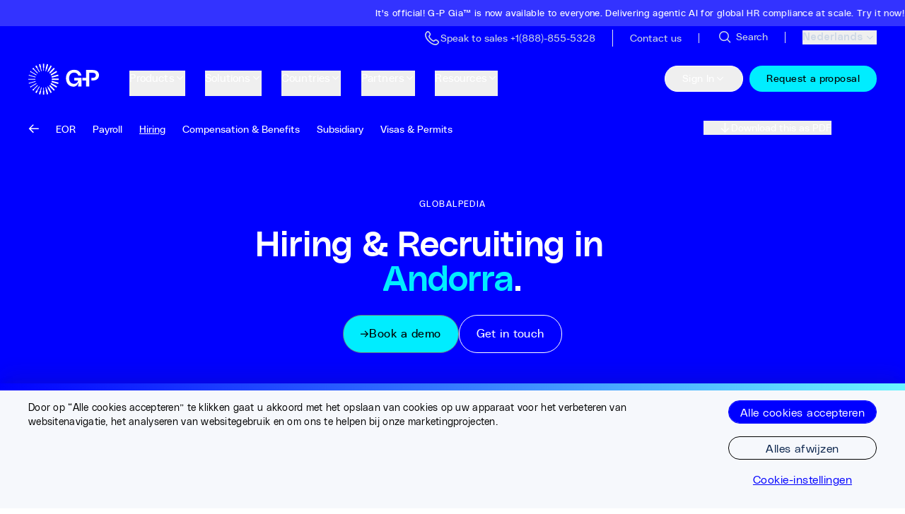

--- FILE ---
content_type: text/html
request_url: https://www.globalization-partners.com/nl/globalpedia/andorra/recruiting-hiring/
body_size: 40511
content:
<!DOCTYPE html><link rel="stylesheet" href="/_astro/_slug_.BtRTp8_Q.css">
<link rel="stylesheet" href="/_astro/_slug_.DKb-BFM-.css">
<style>#animated-div[data-astro-cid-bcnsaesh]{will-change:transform;-webkit-backface-visibility:hidden;backface-visibility:hidden}@media(prefers-reduced-motion:reduce){#animated-div[data-astro-cid-bcnsaesh] div[data-astro-cid-bcnsaesh]{transition:none}}
</style>
<link rel="stylesheet" href="/_astro/_slug_.QVGFg86S.css">
<link rel="stylesheet" href="/_astro/_slug_.ChL28ktj.css"><script type="module" src="/_astro/page.CyD_eNI3.js"></script><style>astro-island,astro-slot,astro-static-slot{display:contents}</style><script>(()=>{var l=(n,t)=>{let i=async()=>{await(await n())()},e=typeof t.value=="object"?t.value:void 0,s={timeout:e==null?void 0:e.timeout};"requestIdleCallback"in window?window.requestIdleCallback(i,s):setTimeout(i,s.timeout||200)};(self.Astro||(self.Astro={})).idle=l;window.dispatchEvent(new Event("astro:idle"));})();</script><script>(()=>{var A=Object.defineProperty;var g=(i,o,a)=>o in i?A(i,o,{enumerable:!0,configurable:!0,writable:!0,value:a}):i[o]=a;var d=(i,o,a)=>g(i,typeof o!="symbol"?o+"":o,a);{let i={0:t=>m(t),1:t=>a(t),2:t=>new RegExp(t),3:t=>new Date(t),4:t=>new Map(a(t)),5:t=>new Set(a(t)),6:t=>BigInt(t),7:t=>new URL(t),8:t=>new Uint8Array(t),9:t=>new Uint16Array(t),10:t=>new Uint32Array(t),11:t=>1/0*t},o=t=>{let[l,e]=t;return l in i?i[l](e):void 0},a=t=>t.map(o),m=t=>typeof t!="object"||t===null?t:Object.fromEntries(Object.entries(t).map(([l,e])=>[l,o(e)]));class y extends HTMLElement{constructor(){super(...arguments);d(this,"Component");d(this,"hydrator");d(this,"hydrate",async()=>{var b;if(!this.hydrator||!this.isConnected)return;let e=(b=this.parentElement)==null?void 0:b.closest("astro-island[ssr]");if(e){e.addEventListener("astro:hydrate",this.hydrate,{once:!0});return}let c=this.querySelectorAll("astro-slot"),n={},h=this.querySelectorAll("template[data-astro-template]");for(let r of h){let s=r.closest(this.tagName);s!=null&&s.isSameNode(this)&&(n[r.getAttribute("data-astro-template")||"default"]=r.innerHTML,r.remove())}for(let r of c){let s=r.closest(this.tagName);s!=null&&s.isSameNode(this)&&(n[r.getAttribute("name")||"default"]=r.innerHTML)}let p;try{p=this.hasAttribute("props")?m(JSON.parse(this.getAttribute("props"))):{}}catch(r){let s=this.getAttribute("component-url")||"<unknown>",v=this.getAttribute("component-export");throw v&&(s+=` (export ${v})`),console.error(`[hydrate] Error parsing props for component ${s}`,this.getAttribute("props"),r),r}let u;await this.hydrator(this)(this.Component,p,n,{client:this.getAttribute("client")}),this.removeAttribute("ssr"),this.dispatchEvent(new CustomEvent("astro:hydrate"))});d(this,"unmount",()=>{this.isConnected||this.dispatchEvent(new CustomEvent("astro:unmount"))})}disconnectedCallback(){document.removeEventListener("astro:after-swap",this.unmount),document.addEventListener("astro:after-swap",this.unmount,{once:!0})}connectedCallback(){if(!this.hasAttribute("await-children")||document.readyState==="interactive"||document.readyState==="complete")this.childrenConnectedCallback();else{let e=()=>{document.removeEventListener("DOMContentLoaded",e),c.disconnect(),this.childrenConnectedCallback()},c=new MutationObserver(()=>{var n;((n=this.lastChild)==null?void 0:n.nodeType)===Node.COMMENT_NODE&&this.lastChild.nodeValue==="astro:end"&&(this.lastChild.remove(),e())});c.observe(this,{childList:!0}),document.addEventListener("DOMContentLoaded",e)}}async childrenConnectedCallback(){let e=this.getAttribute("before-hydration-url");e&&await import(e),this.start()}async start(){let e=JSON.parse(this.getAttribute("opts")),c=this.getAttribute("client");if(Astro[c]===void 0){window.addEventListener(`astro:${c}`,()=>this.start(),{once:!0});return}try{await Astro[c](async()=>{let n=this.getAttribute("renderer-url"),[h,{default:p}]=await Promise.all([import(this.getAttribute("component-url")),n?import(n):()=>()=>{}]),u=this.getAttribute("component-export")||"default";if(!u.includes("."))this.Component=h[u];else{this.Component=h;for(let f of u.split("."))this.Component=this.Component[f]}return this.hydrator=p,this.hydrate},e,this)}catch(n){console.error(`[astro-island] Error hydrating ${this.getAttribute("component-url")}`,n)}}attributeChangedCallback(){this.hydrate()}}d(y,"observedAttributes",["props"]),customElements.get("astro-island")||customElements.define("astro-island",y)}})();</script><script>(()=>{var e=async t=>{await(await t())()};(self.Astro||(self.Astro={})).load=e;window.dispatchEvent(new Event("astro:load"));})();</script><html lang="nl"> <head><!-- Resource hints for critical domains --><link rel="preconnect" href="https://air-prod.imgix.net" crossorigin><link rel="preconnect" href="https://cdn.air.inc" crossorigin><link rel="preconnect" href="https://www.googletagmanager.com" crossorigin><link rel="preconnect" href="https://cdn.us.heap-api.com" crossorigin><!-- Font preloading for critical PolySans fonts --><link rel="preload" href="/fonts/PolySans-Neutral.woff2" as="font" type="font/woff2" crossorigin><link rel="preload" href="/fonts/PolySans-Median.woff2" as="font" type="font/woff2" crossorigin><link rel="preload" href="/fonts/PolySans-Slim.woff2" as="font" type="font/woff2" crossorigin><link rel="preconnect" href="https://www.onelink-edge.com" crossorigin><meta charset="UTF-8"><meta name="viewport" content="initial-scale=1.0, width=device-width"><meta name="robots" content="index, follow"><meta name="llms" content="/llms.txt"><link rel="canonical" href="https://www.globalization-partners.com/nl/globalpedia/andorra/recruiting-hiring/"><title>Hiring in Andorra: Labor Laws &amp; Compliance | G-P</title><meta name="description" content="Learning Andorra hiring laws and finding employees abroad can be hard. Learn how a global PEO can help you onboard new employees, making global expansion stress-free."><meta property="og:title" content="Hiring in Andorra: Labor Laws &#38; Compliance | G-P"><meta property="og:description" content="Learning Andorra hiring laws and finding employees abroad can be hard. Learn how a global PEO can help you onboard new employees, making global expansion stress-free."><meta property="og:image" content="https://www.globalization-partners.com/wp-content/uploads/2019/12/globalpedia-hero-andorra-1.jpg"><meta property="og:type" content="website"><meta property="og:url" content="https://www.globalization-partners.com/nl/globalpedia/andorra/recruiting-hiring/"><meta property="twitter:site" content="@GlobalEOR"><meta name="twitter:card" content="summary_large_image"><meta name="twitter:title" content="Hiring in Andorra: Labor Laws &#38; Compliance | G-P"><meta name="twitter:description" content="Learning Andorra hiring laws and finding employees abroad can be hard. Learn how a global PEO can help you onboard new employees, making global expansion stress-free."><meta name="twitter:image" content="https://www.globalization-partners.com/wp-content/uploads/2019/12/globalpedia-hero-andorra-1.jpg"><!-- CHEQ invocation tag --><script async src="https://ob.isstarsbuilding.com/i/7ae37eba49537caf1b81956005f6bbe6.js" data-ch="cheq4ppc" class="ct_clicktrue_86137" data-jsonp="onCheqResponse"></script><!-- Heap Analytics initialization script  --><script type="text/javascript">window.heapReadyCb=window.heapReadyCb||[],window.heap=window.heap||[],heap.load=function(e,t){window.heap.envId=e,window.heap.clientConfig=t=t||{},window.heap.clientConfig.shouldFetchServerConfig=!1;var a=document.createElement("script");a.type="text/javascript",a.async=!0,a.src="https://cdn.us.heap-api.com/config/"+e+"/heap_config.js";var r=document.getElementsByTagName("script")[0];r.parentNode.insertBefore(a,r);var n=["init","startTracking","stopTracking","track","resetIdentity","identify","identifyHashed","getSessionId","getUserId","getIdentity","addUserProperties","addEventProperties","removeEventProperty","clearEventProperties","addAccountProperties","addAdapter","addTransformer","addTransformerFn","onReady","addPageviewProperties","removePageviewProperty","clearPageviewProperties","trackPageview"],i=function(e){return function(){var t=Array.prototype.slice.call(arguments,0);window.heapReadyCb.push({name:e,fn:function(){heap[e]&&heap[e].apply(heap,t)}})}};for(var p=0;p<n.length;p++)heap[n[p]]=i(n[p])};
heap.load('1256595068')</script><!-- Lazy-load trigger: dispatches 'lazyScriptsReady' after first interaction --><script>
  ;(function () {
    try {
      if (window.__lazyScriptsSetup) return
      window.__lazyScriptsSetup = true

      function markReady() {
        if (window.__lazyScriptsReady) return
        window.__lazyScriptsReady = true
        try {
          window.dispatchEvent(new CustomEvent('lazyScriptsReady'))
        } catch (_) {}
        removeListeners()
      }

      const triggerEvents = [
        'keydown',
        'mousedown',
        'mousemove',
        'touchmove',
        'touchstart',
        'touchend',
        'wheel',
      ]

      function removeListeners() {
        triggerEvents.forEach((evt) =>
          window.removeEventListener(evt, markReady, passiveOpts)
        )
        document.removeEventListener('visibilitychange', markReady)
        window.removeEventListener('pageshow', onPageShow)
      }

      const passiveOpts = { passive: true }
      function onPageShow(e) {
        if (e && e.persisted) markReady()
      }

      if (document.hidden) {
        // If the document is hidden (background tab/restore), allow lazy scripts immediately
        markReady()
        return
      }

      triggerEvents.forEach((evt) =>
        window.addEventListener(evt, markReady, passiveOpts)
      )
      document.addEventListener('visibilitychange', markReady)
      window.addEventListener('pageshow', onPageShow)
    } catch (_) {
      /* no-op */
    }
  })()
</script><!-- GTM --><script data-gtm-id="GTM-P2D4MR2Z">
        (function() {
          try {
            if (window.__gtmLoaderSetup) return;
            window.__gtmLoaderSetup = true;

            var scriptEl = document.currentScript;
            var GTM_ID = (scriptEl && scriptEl.dataset && scriptEl.dataset.gtmId) || '';

            function loadGTM(){
              try {
                if (window.__gtmLoaded) return;
                window.__gtmLoaded = true;
                window.dataLayer = window.dataLayer || [];
                window.dataLayer.push({ 'gtm.start': Date.now(), event: 'gtm.js' });
                if (!GTM_ID) { 
                  console.warn('[GTM] GTM_ID is missing. Google Tag Manager will not be loaded.');
                  return; 
                }
                var s = document.createElement('script');
                s.async = true;
                s.type = 'text/javascript';
                s.src = 'https://www.googletagmanager.com/gtm.js?id=' + encodeURIComponent(GTM_ID);
                (document.head || document.body || document.documentElement).appendChild(s);
              } catch (_) { /* no-op */ }
            }

            if (window.__lazyScriptsReady) {
              loadGTM();
            } else {
              window.addEventListener('lazyScriptsReady', loadGTM, { once: true });
            }
          } catch (_) { /* no-op */ }
        })();
      </script><!-- SEO and canonical links --><link rel="alternate" hreflang="x-default" href="https://www.globalization-partners.com/globalpedia/andorra/recruiting-hiring/"><link rel="alternate" hreflang="en" href="https://www.globalization-partners.com/globalpedia/andorra/recruiting-hiring/"><link rel="alternate" hreflang="es" href="https://www.globalization-partners.com/es/globalpedia/andorra/recruiting-hiring/"><link rel="alternate" hreflang="de" href="https://www.globalization-partners.com/de/globalpedia/andorra/recruiting-hiring/"><link rel="alternate" hreflang="fr" href="https://www.globalization-partners.com/fr/globalpedia/andorra/recruiting-hiring/"><link rel="alternate" hreflang="ar" href="https://www.globalization-partners.com/ar/globalpedia/andorra/recruiting-hiring/"><link rel="alternate" hreflang="id" href="https://www.globalization-partners.com/id/globalpedia/andorra/recruiting-hiring/"><link rel="alternate" hreflang="hi" href="https://www.globalization-partners.com/hi/globalpedia/andorra/recruiting-hiring/"><link rel="alternate" hreflang="he" href="https://www.globalization-partners.com/he/globalpedia/andorra/recruiting-hiring/"><link rel="alternate" hreflang="it" href="https://www.globalization-partners.com/it/globalpedia/andorra/recruiting-hiring/"><link rel="alternate" hreflang="ja-jp" href="https://www.globalization-partners.com/jp/globalpedia/andorra/recruiting-hiring/"><link rel="alternate" hreflang="ko" href="https://www.globalization-partners.com/kr/globalpedia/andorra/recruiting-hiring/"><link rel="alternate" hreflang="nl" href="https://www.globalization-partners.com/nl/globalpedia/andorra/recruiting-hiring/"><link rel="alternate" hreflang="pt" href="https://www.globalization-partners.com/pt/globalpedia/andorra/recruiting-hiring/"><link rel="alternate" hreflang="pl" href="https://www.globalization-partners.com/pl/globalpedia/andorra/recruiting-hiring/"><link rel="alternate" hreflang="sv" href="https://www.globalization-partners.com/sv/globalpedia/andorra/recruiting-hiring/"><link rel="alternate" hreflang="th" href="https://www.globalization-partners.com/th/globalpedia/andorra/recruiting-hiring/"><link rel="alternate" hreflang="zh-cn" href="https://www.globalization-partners.com/cn/globalpedia/andorra/recruiting-hiring/"><link rel="alternate" hreflang="zh-hk" href="https://www.globalization-partners.com/hk/globalpedia/andorra/recruiting-hiring/"><link rel="alternate" hreflang="zh-tw" href="https://www.globalization-partners.com/tw/globalpedia/andorra/recruiting-hiring/"><script referrerpolicy="no-referrer-when-downgrade" src="https://www.onelink-edge.com/moxie.min.js" data-oljs="P2DCA-D58B-E311-5475"></script><!-- Schema.org data --><script type="application/ld+json">{"@context":"https://schema.org","@type":"Organization","@id":"https://www.globalization-partners.com/#organization","name":"Globalization Partners","alternateName":"G-P","url":"https://www.globalization-partners.com/","logo":{"@type":"ImageObject","url":"https://www.globalization-partners.com/assets/g-p-logo.svg"},"image":"https://air-prod.imgix.net/7349bf53-6797-4592-9882-0ff5b779937d.jpg","description":"Find, hire, onboard, and manage teams in 180+ countries in minutes without setting up new entities","email":"info@g-p.com","telephone":"+18888555328","address":{"@type":"PostalAddress","streetAddress":"175 Federal Street, 17th floor","addressLocality":"Boston","addressRegion":"MA","postalCode":"02110","addressCountry":"US"},"sameAs":["https://www.facebook.com/GPGlobalMadePossible/","https://x.com/GlobalEOR","https://www.linkedin.com/company/g-p/","https://www.instagram.com/gpglobalmadepossible/"],"contactPoint":[{"@type":"ContactPoint","telephone":"+18888555328","contactType":"customer service","areaServed":"US","availableLanguage":"English"}]}</script><link rel="preconnect" href="https://dev.visualwebsiteoptimizer.com"/><script type="text/javascript" id="vwoCode">window._vwo_code||(function(){var account_id=942311,version=2.1,settings_tolerance=2000,hide_element='body',hide_element_style='opacity:0 !important;filter:alpha(opacity=0) !important;background:none !important',f=false,w=window,d=document,v=d.querySelector('#vwoCode'),cK='_vwo_'+account_id+'_settings',cc={};try{var c=JSON.parse(localStorage.getItem('_vwo_'+account_id+'_config'));cc=c&&typeof c==='object'?c:{}}catch(e){}var stT=cc.stT==='session'?w.sessionStorage:w.localStorage;code={nonce:v&&v.nonce,use_existing_jquery:function(){return typeof use_existing_jquery!=='undefined'?use_existing_jquery:undefined},library_tolerance:function(){return typeof library_tolerance!=='undefined'?library_tolerance:undefined},settings_tolerance:function(){return cc.sT||settings_tolerance},hide_element_style:function(){return'{'+(cc.hES||hide_element_style)+'}'},hide_element:function(){if(performance.getEntriesByName('first-contentful-paint')[0]){return''}return typeof cc.hE==='string'?cc.hE:hide_element},getVersion:function(){return version},finish:function(e){if(!f){f=true;var t=d.getElementById('_vis_opt_path_hides');if(t)t.parentNode.removeChild(t);if(e)(new Image).src='https://dev.visualwebsiteoptimizer.com/ee.gif?a='+account_id+e}},finished:function(){return f},addScript:function(e){var t=d.createElement('script');t.type='text/javascript';if(e.src){t.src=e.src}else{t.text=e.text}v&&t.setAttribute('nonce',v.nonce);d.getElementsByTagName('head')[0].appendChild(t)},load:function(e,t){var n=this.getSettings(),i=d.createElement('script'),r=this;t=t||{};if(n){i.textContent=n;d.getElementsByTagName('head')[0].appendChild(i);if(!w.VWO||VWO.caE){stT.removeItem(cK);r.load(e)}}else{var o=new XMLHttpRequest;o.open('GET',e,true);o.withCredentials=!t.dSC;o.responseType=t.responseType||'text';o.onload=function(){if(t.onloadCb){return t.onloadCb(o,e)}if(o.status===200||o.status===304){w._vwo_code.addScript({text:o.responseText})}else{w._vwo_code.finish('&e=loading_failure:'+e)}};o.onerror=function(){if(t.onerrorCb){return t.onerrorCb(e)}w._vwo_code.finish('&e=loading_failure:'+e)};o.send()}},getSettings:function(){try{var e=stT.getItem(cK);if(!e){return}e=JSON.parse(e);if(Date.now()>e.e){stT.removeItem(cK);return}return e.s}catch(e){return}},init:function(){if(d.URL.indexOf('__vwo_disable__')>-1)return;var e=this.settings_tolerance();w._vwo_settings_timer=setTimeout(function(){w._vwo_code.finish();stT.removeItem(cK)},e);var t;if(this.hide_element()!=='body'){t=d.createElement('style');var n=this.hide_element(),i=n?n+this.hide_element_style():'',r=d.getElementsByTagName('head')[0];t.setAttribute('id','_vis_opt_path_hides');v&&t.setAttribute('nonce',v.nonce);t.setAttribute('type','text/css');if(t.styleSheet)t.styleSheet.cssText=i;else t.appendChild(d.createTextNode(i));r.appendChild(t)}else{t=d.getElementsByTagName('head')[0];var i=d.createElement('div');i.style.cssText='z-index:2147483647!important;position:fixed!important;left:0!important;top:0!important;width:100%!important;height:100%!important;background:white!important;';i.setAttribute('id','_vis_opt_path_hides');i.classList.add('_vis_hide_layer');t.parentNode.insertBefore(i,t.nextSibling)}var o=window._vis_opt_url||d.URL,s='https://dev.visualwebsiteoptimizer.com/j.php?a='+account_id+'&u='+encodeURIComponent(o)+'&vn='+version;if(w.location.search.indexOf('_vwo_xhr')!==-1){this.addScript({src:s})}else{this.load(s+'&x=true')}}};w._vwo_code=code;code.init()})();(function(){var i=window;function t(){if(i._vwo_code){var e=t.hidingStyle=document.getElementById('_vis_opt_path_hides')||t.hidingStyle;if(!i._vwo_code.finished()&&!_vwo_code.libExecuted&&(!i.VWO||!VWO.dNR)){if(!document.getElementById('_vis_opt_path_hides')){document.getElementsByTagName('head')[0].appendChild(e)}requestAnimationFrame(t)}}}t()});</script><!-- External third-party script - Use defer --><script defer src="https://cdn.cookielaw.org/scripttemplates/otSDKStub.js" charset="UTF-8" data-domain-script="9a7d175c-835e-411e-8383-31d39290ecbb"></script></head> <body class="overflow-x-hidden" data-preview-enabled="false"> <!-- CHEQ noscript --> <noscript><iframe src="https://obs.isstarsbuilding.com/ns/7ae37eba49537caf1b81956005f6bbe6.html?ch=cheq4ppc" width="0" height="0" style="display:none" aria-hidden="true"></iframe></noscript> <!-- GTM noscript fallback --> <noscript><iframe src="https://www.googletagmanager.com/ns.html?id=GTM-P2D4MR2Z" height="0" width="0" style="display:none;visibility:hidden"></iframe></noscript> <!-- UTM Tracker - captures UTM parameters from URL --> <astro-island uid="aB4dy" prefix="r50" component-url="/_astro/UTMTracker.CshpL7K6.js" component-export="default" renderer-url="/_astro/client.B7_jObbL.js" props="{}" ssr client="idle" opts="{&quot;name&quot;:&quot;UTMTracker&quot;,&quot;value&quot;:true}"></astro-island>  <!-- Header components --> <!-- Announcement bars -->  <div class="bg-royalblue min-h-[2.25rem] z-[9999] text-white px-3 py-1.5 relative w-full overflow-hidden"> <div class="animate-marquee-loop hover:[animation-play-state:paused] md:notice-marquee-track notice-marquee-track"> <a target="" class="group flex items-center justify-start space-x-1 md:justify-center pr-40" id="page-header-or-header-notice-1" href="/nl/gia/"> <span class="font-heading whitespace-nowrap text-[0.8125rem] tracking-[0.0225rem]"> It&#39;s official! G-P Gia™ is now available to everyone. Delivering agentic AI for global HR compliance at scale. Try it now! </span> <div class="flex aspect-[1/1] w-6 shrink-0 items-center justify-center p-1.5 text-white transition-all duration-200 group-hover:translate-x-1"> <svg class="w-5" xmlns="http://www.w3.org/2000/svg" fill="none" viewBox="0 0 14 14"><path stroke="white" stroke-width="1.5" d="M0 6h12M7 1l5 5-5 5"></path></svg> </div> </a><a target="" class="group flex items-center justify-start space-x-1 md:justify-center " id="page-header-or-header-notice-2" href="/nl/save-on-h1b-visa-fees-with-eor-lp/"> <span class="font-heading whitespace-nowrap text-[0.8125rem] tracking-[0.0225rem]"> Ditch the H-1B visa. Access top talent with G-P EOR™. </span> <div class="flex aspect-[1/1] w-6 shrink-0 items-center justify-center p-1.5 text-white transition-all duration-200 group-hover:translate-x-1"> <svg class="w-5" xmlns="http://www.w3.org/2000/svg" fill="none" viewBox="0 0 14 14"><path stroke="white" stroke-width="1.5" d="M0 6h12M7 1l5 5-5 5"></path></svg> </div> </a> </div> </div> <!-- Contact bar --> <div class="border-sea bg-sea relative z-[9999] min-h-[30px] border-b py-[0.38rem] md:min-h-0" id="headerSearchBar"> <div style class="px-7 md:px-[40px] box-content max-w-[1200px] w-auto mx-auto "> <menu class="flex items-center justify-between md:justify-end"> <a href="/nl/search/" aria-label="Search Site"> <astro-island uid="ZjLKFO" prefix="r41" component-url="/_astro/Button.CHGY3dCX.js" component-export="Button" renderer-url="/_astro/client.B7_jObbL.js" props="{&quot;type&quot;:[0,&quot;button&quot;],&quot;aria-label&quot;:[0,&quot;Search Site Button&quot;],&quot;className&quot;:[0,&quot;text-grey-3 hover:text-sky flex -ml-1 space-x-1 md:hidden items-center justify-center&quot;]}" ssr client="idle" opts="{&quot;name&quot;:&quot;Button&quot;,&quot;value&quot;:true}" await-children><button type="button" class="text-grey-3 hover:text-sky flex -ml-1 space-x-1 md:hidden items-center justify-center"><astro-slot> <div class="aspect-[1/1] w-6"> <svg class="h-full w-full" width="32" height="33" viewBox="0 0 32 33" fill="none" xmlns="http://www.w3.org/2000/svg"><circle cx="14.6654" cy="14.6732" r="8.33333" stroke="currentColor" stroke-width="2"></circle><path d="M26.668 26.6719L20.668 20.6719" stroke="currentColor" stroke-width="2"></path></svg> </div> <span class="text-[0.75rem] font-normal transition-all duration-100 md:hidden">
Search
</span> </astro-slot></button><!--astro:end--></astro-island> </a> <ul class="flex items-center md:justify-end md:h-4 mt-0.5 mx-auto md:mx-0"> <li class="m-0 block md:border-r md:border-white-1 px-6"> <a href="tel:+1888-855-5328" class="text-grey-3 hover:text-sky flex items-center gap-1.5 text-[0.875rem] font-normal transition-all duration-100 leading-none flex">  <astro-island uid="Z1ziGi2" prefix="r53" component-url="/_astro/IconComponents.DdbG5UV8.js" component-export="Icon" renderer-url="/_astro/client.B7_jObbL.js" props="{&quot;name&quot;:[0,&quot;phoneIcon&quot;],&quot;width&quot;:[0,16],&quot;height&quot;:[0,16]}" ssr client="idle" opts="{&quot;name&quot;:&quot;Icon&quot;,&quot;value&quot;:true}" await-children><svg width="24" height="24" viewBox="0 0 24 24" fill="none" xmlns="http://www.w3.org/2000/svg"><path d="M16.8302 22.0007C10.0438 22.2298 -2.18185 10.1227 3.49448 3.55837L4.45431 2.72512C4.94017 2.25622 5.59142 1.99718 6.26715 2.00404C6.94288 2.0109 7.58872 2.28312 8.06493 2.76179C8.09066 2.78795 8.11464 2.81579 8.13671 2.84511L9.63904 4.79408C10.0956 5.2764 10.3493 5.91529 10.3477 6.5789C10.3462 7.24252 10.0895 7.88021 9.6307 8.36039L8.66419 9.57361C9.19929 10.871 9.98577 12.0502 10.9785 13.0434C11.9712 14.0366 13.1506 14.8243 14.449 15.3614L15.6709 14.3906C16.1582 13.9439 16.7954 13.6956 17.4569 13.6946C18.1185 13.6937 18.7563 13.9402 19.2448 14.3856L21.1979 15.8855C21.227 15.9074 21.2549 15.9311 21.2813 15.9563C21.763 16.4416 22.0332 17.0971 22.0332 17.7803C22.0332 18.4635 21.763 19.119 21.2813 19.6043L20.521 20.4792C20.0387 20.9659 19.4636 21.3513 18.8298 21.6127C18.1959 21.874 17.516 22.0059 16.8302 22.0007ZM6.23792 3.6692C6.11797 3.6691 5.99919 3.6926 5.88834 3.73835C5.7775 3.78411 5.67677 3.85121 5.59191 3.93584L4.63125 4.76909C-0.081084 10.4252 14.3389 24.0197 19.2991 19.341L20.0603 18.4652C20.1507 18.3848 20.2244 18.2873 20.277 18.1784C20.3296 18.0695 20.36 17.9512 20.3666 17.8304C20.3732 17.7097 20.3558 17.5888 20.3154 17.4748C20.275 17.3608 20.2124 17.2559 20.1312 17.1662L18.189 15.6772C18.1593 15.6553 18.1313 15.6311 18.1056 15.6047C17.9314 15.439 17.7001 15.3466 17.4595 15.3466C17.219 15.3466 16.9877 15.439 16.8135 15.6047C16.7914 15.6271 16.768 15.6482 16.7434 15.668L15.1092 16.9679C14.9958 17.058 14.8608 17.1171 14.7175 17.1393C14.5742 17.1615 14.4276 17.1461 14.2921 17.0945C12.6096 16.4688 11.0815 15.4893 9.81123 14.2225C8.54099 12.9556 7.55833 11.431 6.92983 9.75192C6.87419 9.61474 6.85615 9.46525 6.87756 9.3188C6.89898 9.17235 6.95908 9.03424 7.05168 8.91867L8.3487 7.28883C8.36799 7.26415 8.38891 7.24076 8.4113 7.21884C8.58179 7.04718 8.67745 6.81523 8.67745 6.57349C8.67745 6.33175 8.58179 6.0998 8.4113 5.92814C8.38529 5.90222 8.36129 5.87437 8.33952 5.84481L6.85137 3.90834C6.68322 3.75666 6.46454 3.6729 6.23792 3.67336V3.6692Z" fill="currentColor"></path></svg><!--astro:end--></astro-island>  <span class="hidden md:inline">Speak to sales  +1(888)-855-5328</span> <span class="inline md:hidden">Contact sales</span>   </a> </li><li class="m-0 hidden md:block md:border-r md:border-white-1 px-6"> <a href="/nl/contact-us/" class="text-grey-3 hover:text-sky flex items-center gap-1.5 text-[0.875rem] font-normal transition-all duration-100 leading-none flex">    <span class="hidden md:inline">Contact us</span>    </a> </li> </ul> <div class=""> <a href="/nl/search/" aria-label="Search Site" class="items-center justify-center hidden md:flex text-grey-3 hover:text-sky px-6 md:border-r md:border-white-1 h-4"> <astro-island uid="yePT1" prefix="r42" component-url="/_astro/Button.CHGY3dCX.js" component-export="Button" renderer-url="/_astro/client.B7_jObbL.js" props="{&quot;type&quot;:[0,&quot;button&quot;],&quot;aria-label&quot;:[0,&quot;Search Site Button&quot;],&quot;className&quot;:[0,&quot;hidden items-center justify-center md:flex text-grey-3 hover:text-sky&quot;]}" ssr client="idle" opts="{&quot;name&quot;:&quot;Button&quot;,&quot;value&quot;:true}" await-children><button type="button" class="hidden items-center justify-center md:flex text-grey-3 hover:text-sky"><astro-slot><div class="aspect-[1/1] w-4 md:w-6"> <svg class="h-full w-full" width="32" height="33" viewBox="0 0 32 33" fill="none" xmlns="http://www.w3.org/2000/svg"><circle cx="14.6654" cy="14.6732" r="8.33333" stroke="currentColor" stroke-width="2"></circle><path d="M26.668 26.6719L20.668 20.6719" stroke="currentColor" stroke-width="2"></path></svg> </div><span class="text-[0.875rem] font-normal transition-all duration-100 pl-1">Search</span></astro-slot></button><!--astro:end--></astro-island> </a> </div> <div class="relative flex items-center md:!ml-6"> <astro-island uid="Z1rFIt8" prefix="r54" component-url="/_astro/LanguageSelector.tApayaVn.js" component-export="LanguageSelector" renderer-url="/_astro/client.B7_jObbL.js" props="{&quot;isHeader&quot;:[0,true],&quot;colorClasses&quot;:[0,&quot;text-grey-3 hover:text-sky&quot;],&quot;initialLanguage&quot;:[0,{&quot;code&quot;:[0,&quot;nl&quot;],&quot;pathSegment&quot;:[0,&quot;nl&quot;],&quot;label&quot;:[0,&quot;Nederlands&quot;]}]}" ssr client="idle" opts="{&quot;name&quot;:&quot;LanguageSelector&quot;,&quot;value&quot;:true}" await-children><div class="relative z-[99] "><button type="button" class="border-0 py-0 text-right text-14 text-grey-3 hover:text-sky z-[99] relative flex  font-medium transition-colors duration-200 "><span>Nederlands</span><div class="h-5 w-5"><svg class="h-full w-full" xmlns="http://www.w3.org/2000/svg" width="24" height="24" viewBox="0 0 24 24" fill="none"><path d="M14.5 17.5L9.5 12.5L14.5 7.5" stroke="currentColor" stroke-width="1.5"></path></svg></div></button></div><!--astro:end--></astro-island> </div> </menu> </div> </div> <!-- Header with idle hydration strategy --> <astro-island uid="TEYwH" prefix="r51" component-url="/_astro/Header.CpDQx0aP.js" component-export="Header" renderer-url="/_astro/client.B7_jObbL.js" props="{&quot;hideNavigationLinks&quot;:[0,false],&quot;isSimpleMenu&quot;:[0,false],&quot;pageHeaderData&quot;:[0,{&quot;sys&quot;:[0,{&quot;id&quot;:[0,&quot;2RHVnTrIUOsUXFgPlDIjMc&quot;]}],&quot;entryTitle&quot;:[0,&quot;Page Header&quot;],&quot;enableHeaderNotice&quot;:[0,true],&quot;headerNoticeExtendedText&quot;:[0,null],&quot;headerNoticeExtendedHeadline&quot;:[0,null],&quot;headerNoticeLinkClass&quot;:[0,null],&quot;headerNoticeLinkCustomId&quot;:[0,&quot;headerNotice&quot;],&quot;headerNoticeCustomMarkup&quot;:[0,null],&quot;headerNoticeExtendedLinkUrl&quot;:[0,null],&quot;headerNoticeExtendedLinkLabel&quot;:[0,null],&quot;headerNoticeExtendedLinkCustomId&quot;:[0,null],&quot;mobileMenuAppend&quot;:[0,&quot;Made Possible&quot;],&quot;mobileMenuPrepend&quot;:[0,&quot;Global&quot;],&quot;mobileMenuLinkUrl&quot;:[0,&quot;/request-proposal/&quot;],&quot;mobileMenuLinkLabel&quot;:[0,&quot;Request a proposal&quot;],&quot;mobileMenuRotatingWords&quot;:[1,[[0,&quot;Growth&quot;],[0,&quot;Success&quot;],[0,&quot;Vision&quot;],[0,&quot;Teamwork&quot;],[0,&quot;Opportunity&quot;]]],&quot;mobileMenuContactHeading&quot;:[0,&quot;Talk to an expert:&quot;],&quot;trackingId&quot;:[0,&quot;header-menu&quot;],&quot;topLevelNavigationCollection&quot;:[0,{&quot;__typename&quot;:[0,&quot;PageHeaderTopLevelNavigationCollection&quot;],&quot;items&quot;:[1,[[0,{&quot;__typename&quot;:[0,&quot;NavigationLink&quot;],&quot;sys&quot;:[0,{&quot;id&quot;:[0,&quot;2mf3QsydDx3jZbAVUFAjWS&quot;]}],&quot;linkText&quot;:[0,&quot;Products&quot;],&quot;linkUrl&quot;:[0,&quot;/employment-solutions/&quot;],&quot;hideOnMobile&quot;:[0,false],&quot;includeSubmenu&quot;:[0,true],&quot;submenu&quot;:[0,{&quot;featuredCard&quot;:[0,null],&quot;entryTitle&quot;:[0,&quot;Page Header | Top Level Navigation | Products&quot;],&quot;label&quot;:[0,&quot;Products&quot;],&quot;submenuType&quot;:[0,&quot;Products&quot;],&quot;menuBlocksCollection&quot;:[0,{&quot;items&quot;:[1,[[0,{&quot;__typename&quot;:[0,&quot;NavigationMenuBlock&quot;],&quot;featuredImage&quot;:[0,null],&quot;headingLink&quot;:[0,null],&quot;layout&quot;:[0,&quot;Horizontal Cards&quot;],&quot;heading&quot;:[0,&quot;G-P Products&quot;],&quot;menuItemsCollection&quot;:[0,{&quot;items&quot;:[1,[[0,{&quot;description&quot;:[0,{&quot;json&quot;:[0,{&quot;data&quot;:[0,{}],&quot;content&quot;:[1,[[0,{&quot;data&quot;:[0,{}],&quot;content&quot;:[1,[[0,{&quot;data&quot;:[0,{}],&quot;marks&quot;:[1,[]],&quot;value&quot;:[0,&quot;Essential Global Employer of Record (EOR) tools.&quot;],&quot;nodeType&quot;:[0,&quot;text&quot;]}]]],&quot;nodeType&quot;:[0,&quot;paragraph&quot;]}]]],&quot;nodeType&quot;:[0,&quot;document&quot;]}]}],&quot;headingText&quot;:[0,&quot;G-P EOR™&quot;],&quot;headingTag&quot;:[0,&quot;h2&quot;],&quot;headingTextSize&quot;:[0,&quot;h2&quot;],&quot;textColor&quot;:[0,null],&quot;headingHighlightColor&quot;:[0,&quot;None&quot;],&quot;assetMaxWidth&quot;:[0,null],&quot;linksCollection&quot;:[0,{&quot;items&quot;:[1,[[0,{&quot;linkIcon&quot;:[0,null],&quot;label&quot;:[0,&quot;G-P EOR™&quot;],&quot;type&quot;:[0,&quot;Text&quot;],&quot;textColor&quot;:[0,&quot;Black&quot;],&quot;backgroundColor&quot;:[0,&quot;None&quot;],&quot;href&quot;:[0,&quot;/employer-of-record-solutions/&quot;],&quot;hoverEffect&quot;:[0,&quot;Arrow pointing right&quot;],&quot;target&quot;:[0,null],&quot;trackingId&quot;:[0,&quot;GpEorId&quot;],&quot;buttonBorderColor&quot;:[0,null],&quot;buttonTextHoverColor&quot;:[0,null]}]]]}],&quot;asset&quot;:[0,{&quot;mobileFile&quot;:[0,null],&quot;loopMobileFile&quot;:[0,true],&quot;loopDefaultFile&quot;:[0,true],&quot;size&quot;:[0,null],&quot;aspectRatio&quot;:[0,null],&quot;defaultFile&quot;:[0,{&quot;__typename&quot;:[0,&quot;Image&quot;],&quot;entryTitle&quot;:[0,&quot;Page Header | Top Level Navigation | Products | Cards Menu | G-P EOR™ | Image&quot;],&quot;url&quot;:[0,&quot;https://gpcmsstag.wpenginepowered.com/wp-content/uploads/2025/03/eor-submenu-thumb.webp&quot;],&quot;altText&quot;:[0,&quot;Eor Submenu Thumb&quot;],&quot;width&quot;:[0,578],&quot;height&quot;:[0,284]}]}]}],[0,{&quot;description&quot;:[0,{&quot;json&quot;:[0,{&quot;data&quot;:[0,{}],&quot;content&quot;:[1,[[0,{&quot;data&quot;:[0,{}],&quot;content&quot;:[1,[[0,{&quot;data&quot;:[0,{}],&quot;marks&quot;:[1,[]],&quot;value&quot;:[0,&quot;Hire contractors with ease.&quot;],&quot;nodeType&quot;:[0,&quot;text&quot;]}]]],&quot;nodeType&quot;:[0,&quot;paragraph&quot;]}]]],&quot;nodeType&quot;:[0,&quot;document&quot;]}]}],&quot;headingText&quot;:[0,&quot;G-P Contractor™&quot;],&quot;headingTag&quot;:[0,&quot;h2&quot;],&quot;headingTextSize&quot;:[0,&quot;h2&quot;],&quot;textColor&quot;:[0,null],&quot;headingHighlightColor&quot;:[0,&quot;None&quot;],&quot;assetMaxWidth&quot;:[0,null],&quot;linksCollection&quot;:[0,{&quot;items&quot;:[1,[[0,{&quot;linkIcon&quot;:[0,null],&quot;label&quot;:[0,&quot;G-P Contractor™&quot;],&quot;type&quot;:[0,&quot;Text&quot;],&quot;textColor&quot;:[0,&quot;Black&quot;],&quot;backgroundColor&quot;:[0,&quot;None&quot;],&quot;href&quot;:[0,&quot;/contractor/&quot;],&quot;hoverEffect&quot;:[0,&quot;Arrow pointing right&quot;],&quot;target&quot;:[0,null],&quot;trackingId&quot;:[0,null],&quot;buttonBorderColor&quot;:[0,null],&quot;buttonTextHoverColor&quot;:[0,null]}]]]}],&quot;asset&quot;:[0,{&quot;mobileFile&quot;:[0,null],&quot;loopMobileFile&quot;:[0,true],&quot;loopDefaultFile&quot;:[0,true],&quot;size&quot;:[0,null],&quot;aspectRatio&quot;:[0,null],&quot;defaultFile&quot;:[0,{&quot;__typename&quot;:[0,&quot;Image&quot;],&quot;entryTitle&quot;:[0,&quot;Page Header | Top Level Navigation | Products | Cards Menu | G-P Contractor™ | Image&quot;],&quot;url&quot;:[0,&quot;https://gpcmsstag.wpenginepowered.com/wp-content/uploads/2025/03/contractor-submenu-thumb.webp&quot;],&quot;altText&quot;:[0,&quot;Contractor Submenu Thumb&quot;],&quot;width&quot;:[0,578],&quot;height&quot;:[0,284]}]}]}],[0,{&quot;description&quot;:[0,{&quot;json&quot;:[0,{&quot;data&quot;:[0,{}],&quot;content&quot;:[1,[[0,{&quot;data&quot;:[0,{}],&quot;content&quot;:[1,[[0,{&quot;data&quot;:[0,{}],&quot;marks&quot;:[1,[]],&quot;value&quot;:[0,&quot;AI-powered advice and solutions for HR compliance.&quot;],&quot;nodeType&quot;:[0,&quot;text&quot;]}]]],&quot;nodeType&quot;:[0,&quot;paragraph&quot;]}]]],&quot;nodeType&quot;:[0,&quot;document&quot;]}]}],&quot;headingText&quot;:[0,&quot;G-P Gia™&quot;],&quot;headingTag&quot;:[0,&quot;h2&quot;],&quot;headingTextSize&quot;:[0,&quot;h2&quot;],&quot;textColor&quot;:[0,null],&quot;headingHighlightColor&quot;:[0,&quot;None&quot;],&quot;assetMaxWidth&quot;:[0,null],&quot;asset&quot;:[0,{&quot;mobileFile&quot;:[0,null],&quot;loopMobileFile&quot;:[0,true],&quot;loopDefaultFile&quot;:[0,true],&quot;size&quot;:[0,null],&quot;aspectRatio&quot;:[0,null],&quot;defaultFile&quot;:[0,{&quot;__typename&quot;:[0,&quot;Image&quot;],&quot;entryTitle&quot;:[0,&quot;Page Header | Top Level Navigation | Products | Cards Menu | G-P Gia™&quot;],&quot;url&quot;:[0,&quot;https://air-original.imgix.net/a2137b75-1c41-4020-bec1-93e932503fb7.webp&quot;],&quot;altText&quot;:[0,&quot;Gia Submenu Thumb&quot;],&quot;width&quot;:[0,578],&quot;height&quot;:[0,284]}]}],&quot;linksCollection&quot;:[0,{&quot;items&quot;:[1,[[0,{&quot;label&quot;:[0,&quot;G-P Gia™&quot;],&quot;type&quot;:[0,&quot;Text&quot;],&quot;textColor&quot;:[0,&quot;Black&quot;],&quot;backgroundColor&quot;:[0,&quot;None&quot;],&quot;href&quot;:[0,&quot;/gia/&quot;],&quot;hoverEffect&quot;:[0,&quot;Arrow pointing right&quot;],&quot;target&quot;:[0,null],&quot;trackingId&quot;:[0,null],&quot;buttonBorderColor&quot;:[0,null],&quot;buttonTextHoverColor&quot;:[0,null],&quot;linkIcon&quot;:[0,{&quot;airUrlImage&quot;:[0,null],&quot;entryTitle&quot;:[0,&quot;Page Header | Top Level Navigation | Products | Cards Menu | G-P Gia™ | Link | Icon&quot;],&quot;url&quot;:[0,&quot;https://air-original.imgix.net/1b992ce6-8149-4859-b62e-82392a8255ff.svg&quot;],&quot;altText&quot;:[0,&quot;G-P Gia&quot;],&quot;imageDescription&quot;:[0,null],&quot;width&quot;:[0,20],&quot;height&quot;:[0,20]}]}]]]}]}]]]}]}],[0,{&quot;__typename&quot;:[0,&quot;NavigationMenuBlock&quot;],&quot;featuredImage&quot;:[0,null],&quot;headingLink&quot;:[0,null],&quot;layout&quot;:[0,&quot;Vertical Links&quot;],&quot;heading&quot;:[0,&quot;G-P Platform&quot;],&quot;menuItemsCollection&quot;:[0,{&quot;items&quot;:[1,[[0,{&quot;linkIcon&quot;:[0,null],&quot;label&quot;:[0,&quot;Integrations&quot;],&quot;type&quot;:[0,&quot;Text&quot;],&quot;textColor&quot;:[0,&quot;Black&quot;],&quot;backgroundColor&quot;:[0,&quot;None&quot;],&quot;href&quot;:[0,&quot;/integrations/&quot;],&quot;hoverEffect&quot;:[0,&quot;None&quot;],&quot;target&quot;:[0,null],&quot;trackingId&quot;:[0,null],&quot;buttonBorderColor&quot;:[0,null],&quot;buttonTextHoverColor&quot;:[0,null]}],[0,{&quot;linkIcon&quot;:[0,null],&quot;label&quot;:[0,&quot;G-P API&quot;],&quot;type&quot;:[0,&quot;Text&quot;],&quot;textColor&quot;:[0,&quot;Black&quot;],&quot;backgroundColor&quot;:[0,&quot;None&quot;],&quot;href&quot;:[0,&quot;/g-p-api/&quot;],&quot;hoverEffect&quot;:[0,&quot;None&quot;],&quot;target&quot;:[0,null],&quot;trackingId&quot;:[0,null],&quot;buttonBorderColor&quot;:[0,null],&quot;buttonTextHoverColor&quot;:[0,null]}],[0,{&quot;linkIcon&quot;:[0,null],&quot;label&quot;:[0,&quot;Security &amp; Compliance&quot;],&quot;type&quot;:[0,&quot;Text&quot;],&quot;textColor&quot;:[0,&quot;Black&quot;],&quot;backgroundColor&quot;:[0,&quot;None&quot;],&quot;href&quot;:[0,&quot;/security/&quot;],&quot;hoverEffect&quot;:[0,&quot;None&quot;],&quot;target&quot;:[0,null],&quot;trackingId&quot;:[0,null],&quot;buttonBorderColor&quot;:[0,null],&quot;buttonTextHoverColor&quot;:[0,null]}]]]}]}],[0,{&quot;__typename&quot;:[0,&quot;NavigationMenuColumn&quot;],&quot;sys&quot;:[0,{&quot;id&quot;:[0,&quot;2drEuG1DQQqBW8xqV5wCEK&quot;]}],&quot;menuBlocksCollection&quot;:[0,{&quot;items&quot;:[1,[[0,{&quot;__typename&quot;:[0,&quot;NavigationMenuBlock&quot;],&quot;featuredImage&quot;:[0,null],&quot;headingLink&quot;:[0,null],&quot;layout&quot;:[0,&quot;Horizontal Cards&quot;],&quot;heading&quot;:[0,&quot;G-P Products&quot;],&quot;menuItemsCollection&quot;:[0,{&quot;items&quot;:[1,[[0,{&quot;description&quot;:[0,{&quot;json&quot;:[0,{&quot;data&quot;:[0,{}],&quot;content&quot;:[1,[[0,{&quot;data&quot;:[0,{}],&quot;content&quot;:[1,[[0,{&quot;data&quot;:[0,{}],&quot;marks&quot;:[1,[]],&quot;value&quot;:[0,&quot;Essential Global Employer of Record (EOR) tools.&quot;],&quot;nodeType&quot;:[0,&quot;text&quot;]}]]],&quot;nodeType&quot;:[0,&quot;paragraph&quot;]}]]],&quot;nodeType&quot;:[0,&quot;document&quot;]}]}],&quot;headingText&quot;:[0,&quot;G-P EOR™&quot;],&quot;headingTag&quot;:[0,&quot;h2&quot;],&quot;headingTextSize&quot;:[0,&quot;h2&quot;],&quot;textColor&quot;:[0,null],&quot;headingHighlightColor&quot;:[0,&quot;None&quot;],&quot;assetMaxWidth&quot;:[0,null],&quot;linksCollection&quot;:[0,{&quot;items&quot;:[1,[[0,{&quot;linkIcon&quot;:[0,null],&quot;label&quot;:[0,&quot;G-P EOR™&quot;],&quot;type&quot;:[0,&quot;Text&quot;],&quot;textColor&quot;:[0,&quot;Black&quot;],&quot;backgroundColor&quot;:[0,&quot;None&quot;],&quot;href&quot;:[0,&quot;/employer-of-record-solutions/&quot;],&quot;hoverEffect&quot;:[0,&quot;Arrow pointing right&quot;],&quot;target&quot;:[0,null],&quot;trackingId&quot;:[0,&quot;GpEorId&quot;],&quot;buttonBorderColor&quot;:[0,null],&quot;buttonTextHoverColor&quot;:[0,null]}]]]}],&quot;asset&quot;:[0,{&quot;mobileFile&quot;:[0,null],&quot;loopMobileFile&quot;:[0,true],&quot;loopDefaultFile&quot;:[0,true],&quot;size&quot;:[0,null],&quot;aspectRatio&quot;:[0,null],&quot;defaultFile&quot;:[0,{&quot;__typename&quot;:[0,&quot;Image&quot;],&quot;entryTitle&quot;:[0,&quot;Page Header | Top Level Navigation | Products | Cards Menu | G-P EOR™ | Image&quot;],&quot;url&quot;:[0,&quot;https://gpcmsstag.wpenginepowered.com/wp-content/uploads/2025/03/eor-submenu-thumb.webp&quot;],&quot;altText&quot;:[0,&quot;Eor Submenu Thumb&quot;],&quot;width&quot;:[0,578],&quot;height&quot;:[0,284]}]}]}],[0,{&quot;description&quot;:[0,{&quot;json&quot;:[0,{&quot;data&quot;:[0,{}],&quot;content&quot;:[1,[[0,{&quot;data&quot;:[0,{}],&quot;content&quot;:[1,[[0,{&quot;data&quot;:[0,{}],&quot;marks&quot;:[1,[]],&quot;value&quot;:[0,&quot;Hire contractors with ease.&quot;],&quot;nodeType&quot;:[0,&quot;text&quot;]}]]],&quot;nodeType&quot;:[0,&quot;paragraph&quot;]}]]],&quot;nodeType&quot;:[0,&quot;document&quot;]}]}],&quot;headingText&quot;:[0,&quot;G-P Contractor™&quot;],&quot;headingTag&quot;:[0,&quot;h2&quot;],&quot;headingTextSize&quot;:[0,&quot;h2&quot;],&quot;textColor&quot;:[0,null],&quot;headingHighlightColor&quot;:[0,&quot;None&quot;],&quot;assetMaxWidth&quot;:[0,null],&quot;linksCollection&quot;:[0,{&quot;items&quot;:[1,[[0,{&quot;linkIcon&quot;:[0,null],&quot;label&quot;:[0,&quot;G-P Contractor™&quot;],&quot;type&quot;:[0,&quot;Text&quot;],&quot;textColor&quot;:[0,&quot;Black&quot;],&quot;backgroundColor&quot;:[0,&quot;None&quot;],&quot;href&quot;:[0,&quot;/contractor/&quot;],&quot;hoverEffect&quot;:[0,&quot;Arrow pointing right&quot;],&quot;target&quot;:[0,null],&quot;trackingId&quot;:[0,null],&quot;buttonBorderColor&quot;:[0,null],&quot;buttonTextHoverColor&quot;:[0,null]}]]]}],&quot;asset&quot;:[0,{&quot;mobileFile&quot;:[0,null],&quot;loopMobileFile&quot;:[0,true],&quot;loopDefaultFile&quot;:[0,true],&quot;size&quot;:[0,null],&quot;aspectRatio&quot;:[0,null],&quot;defaultFile&quot;:[0,{&quot;__typename&quot;:[0,&quot;Image&quot;],&quot;entryTitle&quot;:[0,&quot;Page Header | Top Level Navigation | Products | Cards Menu | G-P Contractor™ | Image&quot;],&quot;url&quot;:[0,&quot;https://gpcmsstag.wpenginepowered.com/wp-content/uploads/2025/03/contractor-submenu-thumb.webp&quot;],&quot;altText&quot;:[0,&quot;Contractor Submenu Thumb&quot;],&quot;width&quot;:[0,578],&quot;height&quot;:[0,284]}]}]}],[0,{&quot;description&quot;:[0,{&quot;json&quot;:[0,{&quot;data&quot;:[0,{}],&quot;content&quot;:[1,[[0,{&quot;data&quot;:[0,{}],&quot;content&quot;:[1,[[0,{&quot;data&quot;:[0,{}],&quot;marks&quot;:[1,[]],&quot;value&quot;:[0,&quot;AI-powered advice and solutions for HR compliance.&quot;],&quot;nodeType&quot;:[0,&quot;text&quot;]}]]],&quot;nodeType&quot;:[0,&quot;paragraph&quot;]}]]],&quot;nodeType&quot;:[0,&quot;document&quot;]}]}],&quot;headingText&quot;:[0,&quot;G-P Gia™&quot;],&quot;headingTag&quot;:[0,&quot;h2&quot;],&quot;headingTextSize&quot;:[0,&quot;h2&quot;],&quot;textColor&quot;:[0,null],&quot;headingHighlightColor&quot;:[0,&quot;None&quot;],&quot;assetMaxWidth&quot;:[0,null],&quot;asset&quot;:[0,{&quot;mobileFile&quot;:[0,null],&quot;loopMobileFile&quot;:[0,true],&quot;loopDefaultFile&quot;:[0,true],&quot;size&quot;:[0,null],&quot;aspectRatio&quot;:[0,null],&quot;defaultFile&quot;:[0,{&quot;__typename&quot;:[0,&quot;Image&quot;],&quot;entryTitle&quot;:[0,&quot;Page Header | Top Level Navigation | Products | Cards Menu | G-P Gia™&quot;],&quot;url&quot;:[0,&quot;https://air-original.imgix.net/a2137b75-1c41-4020-bec1-93e932503fb7.webp&quot;],&quot;altText&quot;:[0,&quot;Gia Submenu Thumb&quot;],&quot;width&quot;:[0,578],&quot;height&quot;:[0,284]}]}],&quot;linksCollection&quot;:[0,{&quot;items&quot;:[1,[[0,{&quot;label&quot;:[0,&quot;G-P Gia™&quot;],&quot;type&quot;:[0,&quot;Text&quot;],&quot;textColor&quot;:[0,&quot;Black&quot;],&quot;backgroundColor&quot;:[0,&quot;None&quot;],&quot;href&quot;:[0,&quot;/gia/&quot;],&quot;hoverEffect&quot;:[0,&quot;Arrow pointing right&quot;],&quot;target&quot;:[0,null],&quot;trackingId&quot;:[0,null],&quot;buttonBorderColor&quot;:[0,null],&quot;buttonTextHoverColor&quot;:[0,null],&quot;linkIcon&quot;:[0,{&quot;airUrlImage&quot;:[0,null],&quot;entryTitle&quot;:[0,&quot;Page Header | Top Level Navigation | Products | Cards Menu | G-P Gia™ | Link | Icon&quot;],&quot;url&quot;:[0,&quot;https://air-original.imgix.net/1b992ce6-8149-4859-b62e-82392a8255ff.svg&quot;],&quot;altText&quot;:[0,&quot;G-P Gia&quot;],&quot;imageDescription&quot;:[0,null],&quot;width&quot;:[0,20],&quot;height&quot;:[0,20]}]}]]]}]}]]]}]}]]]}]}]]]}]}]}],[0,{&quot;__typename&quot;:[0,&quot;NavigationLink&quot;],&quot;sys&quot;:[0,{&quot;id&quot;:[0,&quot;11tMkVDrr49A4BMGVJkppN&quot;]}],&quot;linkText&quot;:[0,&quot;Solutions&quot;],&quot;linkUrl&quot;:[0,&quot;/our-solution/&quot;],&quot;hideOnMobile&quot;:[0,false],&quot;includeSubmenu&quot;:[0,true],&quot;submenu&quot;:[0,{&quot;featuredCard&quot;:[0,null],&quot;entryTitle&quot;:[0,&quot;Page Header | Top Level Navigation | Solutions | Submenu&quot;],&quot;label&quot;:[0,&quot;Solutions&quot;],&quot;submenuType&quot;:[0,&quot;Solutions&quot;],&quot;menuBlocksCollection&quot;:[0,{&quot;items&quot;:[1,[[0,{&quot;__typename&quot;:[0,&quot;NavigationMenuBlock&quot;],&quot;featuredImage&quot;:[0,null],&quot;headingLink&quot;:[0,null],&quot;layout&quot;:[0,&quot;Vertical Cards&quot;],&quot;heading&quot;:[0,&quot;CORE CAPABILITIES&quot;],&quot;menuItemsCollection&quot;:[0,{&quot;items&quot;:[1,[[0,{&quot;description&quot;:[0,{&quot;json&quot;:[0,{&quot;data&quot;:[0,{}],&quot;content&quot;:[1,[[0,{&quot;data&quot;:[0,{}],&quot;content&quot;:[1,[[0,{&quot;data&quot;:[0,{}],&quot;marks&quot;:[1,[]],&quot;value&quot;:[0,&quot;Expand your business globally.&quot;],&quot;nodeType&quot;:[0,&quot;text&quot;]}]]],&quot;nodeType&quot;:[0,&quot;paragraph&quot;]}]]],&quot;nodeType&quot;:[0,&quot;document&quot;]}]}],&quot;asset&quot;:[0,null],&quot;headingText&quot;:[0,&quot;Hire Globally&quot;],&quot;headingTag&quot;:[0,&quot;h2&quot;],&quot;headingTextSize&quot;:[0,&quot;h2&quot;],&quot;textColor&quot;:[0,null],&quot;headingHighlightColor&quot;:[0,&quot;None&quot;],&quot;assetMaxWidth&quot;:[0,null],&quot;linksCollection&quot;:[0,{&quot;items&quot;:[1,[[0,{&quot;linkIcon&quot;:[0,null],&quot;label&quot;:[0,&quot;Hire Globally&quot;],&quot;type&quot;:[0,&quot;Text&quot;],&quot;textColor&quot;:[0,&quot;Black&quot;],&quot;backgroundColor&quot;:[0,&quot;None&quot;],&quot;href&quot;:[0,&quot;/employer-of-record-solutions/hire-globally/&quot;],&quot;hoverEffect&quot;:[0,&quot;Arrow pointing right&quot;],&quot;target&quot;:[0,null],&quot;trackingId&quot;:[0,null],&quot;buttonBorderColor&quot;:[0,null],&quot;buttonTextHoverColor&quot;:[0,null]}]]]}]}],[0,{&quot;description&quot;:[0,{&quot;json&quot;:[0,{&quot;data&quot;:[0,{}],&quot;content&quot;:[1,[[0,{&quot;data&quot;:[0,{}],&quot;content&quot;:[1,[[0,{&quot;data&quot;:[0,{}],&quot;marks&quot;:[1,[]],&quot;value&quot;:[0,&quot;Simplify the employment lifecycle.&quot;],&quot;nodeType&quot;:[0,&quot;text&quot;]}]]],&quot;nodeType&quot;:[0,&quot;paragraph&quot;]}]]],&quot;nodeType&quot;:[0,&quot;document&quot;]}]}],&quot;asset&quot;:[0,null],&quot;headingText&quot;:[0,&quot;Manage Global Teams&quot;],&quot;headingTag&quot;:[0,&quot;h2&quot;],&quot;headingTextSize&quot;:[0,&quot;h2&quot;],&quot;textColor&quot;:[0,null],&quot;headingHighlightColor&quot;:[0,&quot;None&quot;],&quot;assetMaxWidth&quot;:[0,null],&quot;linksCollection&quot;:[0,{&quot;items&quot;:[1,[[0,{&quot;linkIcon&quot;:[0,null],&quot;label&quot;:[0,&quot;Manage Global Teams&quot;],&quot;type&quot;:[0,&quot;Text&quot;],&quot;textColor&quot;:[0,&quot;Black&quot;],&quot;backgroundColor&quot;:[0,&quot;None&quot;],&quot;href&quot;:[0,&quot;/global-teams/&quot;],&quot;hoverEffect&quot;:[0,&quot;Arrow pointing right&quot;],&quot;target&quot;:[0,null],&quot;trackingId&quot;:[0,null],&quot;buttonBorderColor&quot;:[0,null],&quot;buttonTextHoverColor&quot;:[0,null]}]]]}]}],[0,{&quot;description&quot;:[0,{&quot;json&quot;:[0,{&quot;nodeType&quot;:[0,&quot;document&quot;],&quot;data&quot;:[0,{}],&quot;content&quot;:[1,[[0,{&quot;nodeType&quot;:[0,&quot;paragraph&quot;],&quot;data&quot;:[0,{}],&quot;content&quot;:[1,[[0,{&quot;nodeType&quot;:[0,&quot;text&quot;],&quot;value&quot;:[0,&quot;Make every relocation a success.&quot;],&quot;marks&quot;:[1,[]],&quot;data&quot;:[0,{}]}]]]}]]]}]}],&quot;asset&quot;:[0,null],&quot;headingText&quot;:[0,&quot;Global Mobility&quot;],&quot;headingTag&quot;:[0,&quot;h2&quot;],&quot;headingTextSize&quot;:[0,&quot;h2&quot;],&quot;textColor&quot;:[0,null],&quot;headingHighlightColor&quot;:[0,&quot;None&quot;],&quot;assetMaxWidth&quot;:[0,null],&quot;linksCollection&quot;:[0,{&quot;items&quot;:[1,[[0,{&quot;linkIcon&quot;:[0,null],&quot;label&quot;:[0,&quot;Global Mobility&quot;],&quot;type&quot;:[0,&quot;Text&quot;],&quot;textColor&quot;:[0,&quot;Black&quot;],&quot;backgroundColor&quot;:[0,&quot;None&quot;],&quot;href&quot;:[0,&quot;/compliance/global-mobility/&quot;],&quot;hoverEffect&quot;:[0,&quot;Arrow pointing right&quot;],&quot;target&quot;:[0,null],&quot;trackingId&quot;:[0,null],&quot;buttonBorderColor&quot;:[0,null],&quot;buttonTextHoverColor&quot;:[0,null]}]]]}]}],[0,{&quot;description&quot;:[0,{&quot;json&quot;:[0,{&quot;data&quot;:[0,{}],&quot;content&quot;:[1,[[0,{&quot;data&quot;:[0,{}],&quot;content&quot;:[1,[[0,{&quot;data&quot;:[0,{}],&quot;marks&quot;:[1,[]],&quot;value&quot;:[0,&quot;Stay compliant while you expand.&quot;],&quot;nodeType&quot;:[0,&quot;text&quot;]}]]],&quot;nodeType&quot;:[0,&quot;paragraph&quot;]}]]],&quot;nodeType&quot;:[0,&quot;document&quot;]}]}],&quot;asset&quot;:[0,null],&quot;headingText&quot;:[0,&quot;Assure Compliance&quot;],&quot;headingTag&quot;:[0,&quot;h2&quot;],&quot;headingTextSize&quot;:[0,&quot;h2&quot;],&quot;textColor&quot;:[0,null],&quot;headingHighlightColor&quot;:[0,&quot;None&quot;],&quot;assetMaxWidth&quot;:[0,null],&quot;linksCollection&quot;:[0,{&quot;items&quot;:[1,[[0,{&quot;linkIcon&quot;:[0,null],&quot;label&quot;:[0,&quot;Assure Compliance&quot;],&quot;type&quot;:[0,&quot;Text&quot;],&quot;textColor&quot;:[0,&quot;Black&quot;],&quot;backgroundColor&quot;:[0,&quot;None&quot;],&quot;href&quot;:[0,&quot;/compliance/&quot;],&quot;hoverEffect&quot;:[0,&quot;Arrow pointing right&quot;],&quot;target&quot;:[0,null],&quot;trackingId&quot;:[0,null],&quot;buttonBorderColor&quot;:[0,null],&quot;buttonTextHoverColor&quot;:[0,null]}]]]}]}]]]}]}],[0,{&quot;__typename&quot;:[0,&quot;NavigationMenuBlock&quot;],&quot;featuredImage&quot;:[0,null],&quot;headingLink&quot;:[0,null],&quot;layout&quot;:[0,&quot;Vertical Links&quot;],&quot;heading&quot;:[0,&quot;By TEAM&quot;],&quot;menuItemsCollection&quot;:[0,{&quot;items&quot;:[1,[[0,{&quot;linkIcon&quot;:[0,null],&quot;label&quot;:[0,&quot;HR&quot;],&quot;type&quot;:[0,&quot;Text&quot;],&quot;textColor&quot;:[0,&quot;Black&quot;],&quot;backgroundColor&quot;:[0,&quot;None&quot;],&quot;href&quot;:[0,&quot;/hr-teams/&quot;],&quot;hoverEffect&quot;:[0,&quot;None&quot;],&quot;target&quot;:[0,null],&quot;trackingId&quot;:[0,null],&quot;buttonBorderColor&quot;:[0,null],&quot;buttonTextHoverColor&quot;:[0,null]}],[0,{&quot;linkIcon&quot;:[0,null],&quot;label&quot;:[0,&quot;Legal&quot;],&quot;type&quot;:[0,&quot;Text&quot;],&quot;textColor&quot;:[0,&quot;Black&quot;],&quot;backgroundColor&quot;:[0,&quot;None&quot;],&quot;href&quot;:[0,&quot;/legal-teams/&quot;],&quot;hoverEffect&quot;:[0,&quot;None&quot;],&quot;target&quot;:[0,null],&quot;trackingId&quot;:[0,null],&quot;buttonBorderColor&quot;:[0,null],&quot;buttonTextHoverColor&quot;:[0,null]}],[0,{&quot;linkIcon&quot;:[0,null],&quot;label&quot;:[0,&quot;Finance&quot;],&quot;type&quot;:[0,&quot;Text&quot;],&quot;textColor&quot;:[0,&quot;Black&quot;],&quot;backgroundColor&quot;:[0,&quot;None&quot;],&quot;href&quot;:[0,&quot;/finance-teams/&quot;],&quot;hoverEffect&quot;:[0,&quot;None&quot;],&quot;target&quot;:[0,null],&quot;trackingId&quot;:[0,null],&quot;buttonBorderColor&quot;:[0,null],&quot;buttonTextHoverColor&quot;:[0,null]}],[0,{&quot;linkIcon&quot;:[0,null],&quot;label&quot;:[0,&quot;IT&quot;],&quot;type&quot;:[0,&quot;Text&quot;],&quot;textColor&quot;:[0,&quot;Black&quot;],&quot;backgroundColor&quot;:[0,&quot;None&quot;],&quot;href&quot;:[0,&quot;/it-teams/&quot;],&quot;hoverEffect&quot;:[0,&quot;None&quot;],&quot;target&quot;:[0,null],&quot;trackingId&quot;:[0,null],&quot;buttonBorderColor&quot;:[0,null],&quot;buttonTextHoverColor&quot;:[0,null]}],[0,{&quot;linkIcon&quot;:[0,null],&quot;label&quot;:[0,&quot;Leadership&quot;],&quot;type&quot;:[0,&quot;Text&quot;],&quot;textColor&quot;:[0,&quot;Black&quot;],&quot;backgroundColor&quot;:[0,&quot;None&quot;],&quot;href&quot;:[0,&quot;/leadership/&quot;],&quot;hoverEffect&quot;:[0,&quot;None&quot;],&quot;target&quot;:[0,null],&quot;trackingId&quot;:[0,null],&quot;buttonBorderColor&quot;:[0,null],&quot;buttonTextHoverColor&quot;:[0,null]}]]]}]}],[0,{&quot;__typename&quot;:[0,&quot;NavigationMenuBlock&quot;],&quot;featuredImage&quot;:[0,null],&quot;headingLink&quot;:[0,null],&quot;layout&quot;:[0,&quot;Vertical Links&quot;],&quot;heading&quot;:[0,&quot;BY BUSINESS SIZE&quot;],&quot;menuItemsCollection&quot;:[0,{&quot;items&quot;:[1,[[0,{&quot;linkIcon&quot;:[0,null],&quot;label&quot;:[0,&quot;Startups&quot;],&quot;type&quot;:[0,&quot;Text&quot;],&quot;textColor&quot;:[0,&quot;Black&quot;],&quot;backgroundColor&quot;:[0,&quot;None&quot;],&quot;href&quot;:[0,&quot;/startups/&quot;],&quot;hoverEffect&quot;:[0,&quot;None&quot;],&quot;target&quot;:[0,null],&quot;trackingId&quot;:[0,null],&quot;buttonBorderColor&quot;:[0,null],&quot;buttonTextHoverColor&quot;:[0,null]}],[0,{&quot;linkIcon&quot;:[0,null],&quot;label&quot;:[0,&quot;Mid-Market&quot;],&quot;type&quot;:[0,&quot;Text&quot;],&quot;textColor&quot;:[0,&quot;Black&quot;],&quot;backgroundColor&quot;:[0,&quot;None&quot;],&quot;href&quot;:[0,&quot;/mid-market/&quot;],&quot;hoverEffect&quot;:[0,&quot;None&quot;],&quot;target&quot;:[0,null],&quot;trackingId&quot;:[0,null],&quot;buttonBorderColor&quot;:[0,null],&quot;buttonTextHoverColor&quot;:[0,null]}],[0,{&quot;linkIcon&quot;:[0,null],&quot;label&quot;:[0,&quot;Enterprise&quot;],&quot;type&quot;:[0,&quot;Text&quot;],&quot;textColor&quot;:[0,&quot;Black&quot;],&quot;backgroundColor&quot;:[0,&quot;None&quot;],&quot;href&quot;:[0,&quot;/enterprise/&quot;],&quot;hoverEffect&quot;:[0,&quot;None&quot;],&quot;target&quot;:[0,null],&quot;trackingId&quot;:[0,null],&quot;buttonBorderColor&quot;:[0,null],&quot;buttonTextHoverColor&quot;:[0,null]}]]]}]}],[0,{&quot;__typename&quot;:[0,&quot;NavigationMenuBlock&quot;],&quot;featuredImage&quot;:[0,null],&quot;headingLink&quot;:[0,null],&quot;layout&quot;:[0,&quot;Vertical Links&quot;],&quot;heading&quot;:[0,&quot;BY BUSINESS CHALLENGE&quot;],&quot;menuItemsCollection&quot;:[0,{&quot;items&quot;:[1,[[0,{&quot;linkIcon&quot;:[0,null],&quot;label&quot;:[0,&quot;Global Expansion&quot;],&quot;type&quot;:[0,&quot;Text&quot;],&quot;textColor&quot;:[0,&quot;Black&quot;],&quot;backgroundColor&quot;:[0,&quot;None&quot;],&quot;href&quot;:[0,&quot;/global-expansion/&quot;],&quot;hoverEffect&quot;:[0,&quot;None&quot;],&quot;target&quot;:[0,null],&quot;trackingId&quot;:[0,&quot;page-header-or-top-level-navigation-or-solutions-or-submenu-or-business-use&quot;],&quot;buttonBorderColor&quot;:[0,null],&quot;buttonTextHoverColor&quot;:[0,null]}],[0,{&quot;linkIcon&quot;:[0,null],&quot;label&quot;:[0,&quot;Access to Talent&quot;],&quot;type&quot;:[0,&quot;Text&quot;],&quot;textColor&quot;:[0,&quot;Black&quot;],&quot;backgroundColor&quot;:[0,&quot;None&quot;],&quot;href&quot;:[0,&quot;/global-employment-solutions/&quot;],&quot;hoverEffect&quot;:[0,&quot;None&quot;],&quot;target&quot;:[0,null],&quot;trackingId&quot;:[0,&quot;page-header-or-top-level-navigation-or-solutions-or-submenu-or-business-use&quot;],&quot;buttonBorderColor&quot;:[0,null],&quot;buttonTextHoverColor&quot;:[0,null]}],[0,{&quot;linkIcon&quot;:[0,null],&quot;label&quot;:[0,&quot;Mergers &amp; Acquisitions&quot;],&quot;type&quot;:[0,&quot;Text&quot;],&quot;textColor&quot;:[0,&quot;Black&quot;],&quot;backgroundColor&quot;:[0,&quot;None&quot;],&quot;href&quot;:[0,&quot;/merger-acquisition-workforce-integration-eor/&quot;],&quot;hoverEffect&quot;:[0,&quot;None&quot;],&quot;target&quot;:[0,null],&quot;trackingId&quot;:[0,&quot;page-header-or-top-level-navigation-or-solutions-or-submenu-or-business-use&quot;],&quot;buttonBorderColor&quot;:[0,null],&quot;buttonTextHoverColor&quot;:[0,null]}],[0,{&quot;linkIcon&quot;:[0,null],&quot;label&quot;:[0,&quot;Employee Relocation&quot;],&quot;type&quot;:[0,&quot;Text&quot;],&quot;textColor&quot;:[0,&quot;Black&quot;],&quot;backgroundColor&quot;:[0,&quot;None&quot;],&quot;href&quot;:[0,&quot;/international-employee-relocation/&quot;],&quot;hoverEffect&quot;:[0,&quot;None&quot;],&quot;target&quot;:[0,null],&quot;trackingId&quot;:[0,&quot;page-header-or-top-level-navigation-or-solutions-or-submenu-or-business-use&quot;],&quot;buttonBorderColor&quot;:[0,null],&quot;buttonTextHoverColor&quot;:[0,null]}],[0,{&quot;linkIcon&quot;:[0,null],&quot;label&quot;:[0,&quot;Contractor Conversion&quot;],&quot;type&quot;:[0,&quot;Text&quot;],&quot;textColor&quot;:[0,&quot;Black&quot;],&quot;backgroundColor&quot;:[0,&quot;None&quot;],&quot;href&quot;:[0,&quot;/contractor-to-employee-conversion/&quot;],&quot;hoverEffect&quot;:[0,&quot;None&quot;],&quot;target&quot;:[0,null],&quot;trackingId&quot;:[0,&quot;page-header-or-top-level-navigation-or-solutions-or-submenu-or-business-use&quot;],&quot;buttonBorderColor&quot;:[0,null],&quot;buttonTextHoverColor&quot;:[0,null]}],[0,{&quot;linkIcon&quot;:[0,null],&quot;label&quot;:[0,&quot;Entity Wind-Down&quot;],&quot;type&quot;:[0,&quot;Text&quot;],&quot;textColor&quot;:[0,&quot;Black&quot;],&quot;backgroundColor&quot;:[0,&quot;None&quot;],&quot;href&quot;:[0,&quot;/entity-wind-down/&quot;],&quot;hoverEffect&quot;:[0,&quot;None&quot;],&quot;target&quot;:[0,null],&quot;trackingId&quot;:[0,&quot;page-header-or-top-level-navigation-or-solutions-or-submenu-or-business-use&quot;],&quot;buttonBorderColor&quot;:[0,null],&quot;buttonTextHoverColor&quot;:[0,null]}]]]}]}]]]}]}]}],[0,{&quot;__typename&quot;:[0,&quot;NavigationLink&quot;],&quot;sys&quot;:[0,{&quot;id&quot;:[0,&quot;2loGjYBEIgzeaZDHWJCAo2&quot;]}],&quot;linkText&quot;:[0,&quot;Countries&quot;],&quot;linkUrl&quot;:[0,&quot;/global-guidance/&quot;],&quot;hideOnMobile&quot;:[0,false],&quot;includeSubmenu&quot;:[0,false],&quot;submenu&quot;:[0,{&quot;entryTitle&quot;:[0,&quot;Page Header | Top Level Navigation | Countries | Submenu&quot;],&quot;label&quot;:[0,&quot;Popular locations&quot;],&quot;submenuType&quot;:[0,&quot;Countries&quot;],&quot;menuBlocksCollection&quot;:[0,{&quot;items&quot;:[1,[[0,{&quot;__typename&quot;:[0,&quot;NavigationMenuBlock&quot;],&quot;featuredImage&quot;:[0,null],&quot;headingLink&quot;:[0,null],&quot;layout&quot;:[0,&quot;Vertical Links&quot;],&quot;heading&quot;:[0,&quot;Asia-Pacific&quot;],&quot;menuItemsCollection&quot;:[0,{&quot;items&quot;:[1,[[0,{&quot;label&quot;:[0,&quot;South Korea&quot;],&quot;type&quot;:[0,&quot;Text&quot;],&quot;textColor&quot;:[0,&quot;Black&quot;],&quot;backgroundColor&quot;:[0,&quot;None&quot;],&quot;href&quot;:[0,&quot;/globalpedia/south-korea/&quot;],&quot;hoverEffect&quot;:[0,&quot;Arrow pointing right&quot;],&quot;target&quot;:[0,null],&quot;trackingId&quot;:[0,null],&quot;buttonBorderColor&quot;:[0,null],&quot;buttonTextHoverColor&quot;:[0,null],&quot;linkIcon&quot;:[0,{&quot;airUrlImage&quot;:[0,null],&quot;entryTitle&quot;:[0,&quot;South Korea Flag&quot;],&quot;url&quot;:[0,&quot;https://air-original.imgix.net/0a6cdfc3-77b9-41cc-8db2-7c0250e593c7.svg&quot;],&quot;altText&quot;:[0,&quot;South Korea Flag&quot;],&quot;imageDescription&quot;:[0,&quot;South Korea&quot;],&quot;width&quot;:[0,22],&quot;height&quot;:[0,22]}]}],[0,{&quot;label&quot;:[0,&quot;Hong Kong&quot;],&quot;type&quot;:[0,&quot;Text&quot;],&quot;textColor&quot;:[0,&quot;Black&quot;],&quot;backgroundColor&quot;:[0,&quot;None&quot;],&quot;href&quot;:[0,&quot;/globalpedia/hong-kong/&quot;],&quot;hoverEffect&quot;:[0,&quot;Arrow pointing right&quot;],&quot;target&quot;:[0,null],&quot;trackingId&quot;:[0,null],&quot;buttonBorderColor&quot;:[0,null],&quot;buttonTextHoverColor&quot;:[0,null],&quot;linkIcon&quot;:[0,{&quot;airUrlImage&quot;:[0,null],&quot;entryTitle&quot;:[0,&quot;Hong Kong Flag&quot;],&quot;url&quot;:[0,&quot;https://air-original.imgix.net/f2061ebe-3b27-48ae-9626-46a05540a2ba.svg&quot;],&quot;altText&quot;:[0,&quot;Hong Kong Flag&quot;],&quot;imageDescription&quot;:[0,&quot;Hong Kong&quot;],&quot;width&quot;:[0,22],&quot;height&quot;:[0,22]}]}],[0,{&quot;label&quot;:[0,&quot;India&quot;],&quot;type&quot;:[0,&quot;Text&quot;],&quot;textColor&quot;:[0,&quot;Black&quot;],&quot;backgroundColor&quot;:[0,&quot;None&quot;],&quot;href&quot;:[0,&quot;/globalpedia/india/&quot;],&quot;hoverEffect&quot;:[0,&quot;Arrow pointing right&quot;],&quot;target&quot;:[0,null],&quot;trackingId&quot;:[0,null],&quot;buttonBorderColor&quot;:[0,null],&quot;buttonTextHoverColor&quot;:[0,null],&quot;linkIcon&quot;:[0,{&quot;airUrlImage&quot;:[0,null],&quot;entryTitle&quot;:[0,&quot;India Flag&quot;],&quot;url&quot;:[0,&quot;https://air-original.imgix.net/c2d58c66-2e2d-4fa3-8a54-927c8d3c1afb.svg&quot;],&quot;altText&quot;:[0,&quot;India Flag&quot;],&quot;imageDescription&quot;:[0,&quot;India&quot;],&quot;width&quot;:[0,22],&quot;height&quot;:[0,22]}]}],[0,{&quot;label&quot;:[0,&quot;Singapore&quot;],&quot;type&quot;:[0,&quot;Text&quot;],&quot;textColor&quot;:[0,&quot;Black&quot;],&quot;backgroundColor&quot;:[0,&quot;None&quot;],&quot;href&quot;:[0,&quot;/globalpedia/singapore/&quot;],&quot;hoverEffect&quot;:[0,&quot;Arrow pointing right&quot;],&quot;target&quot;:[0,null],&quot;trackingId&quot;:[0,null],&quot;buttonBorderColor&quot;:[0,null],&quot;buttonTextHoverColor&quot;:[0,null],&quot;linkIcon&quot;:[0,{&quot;airUrlImage&quot;:[0,null],&quot;entryTitle&quot;:[0,&quot;Singapore Flag&quot;],&quot;url&quot;:[0,&quot;https://air-original.imgix.net/4a5a191a-c94c-43ac-9ae8-6f9179acf51b.svg&quot;],&quot;altText&quot;:[0,&quot;Singapore Flag&quot;],&quot;imageDescription&quot;:[0,&quot;Singapore&quot;],&quot;width&quot;:[0,14],&quot;height&quot;:[0,14]}]}]]]}]}],[0,{&quot;__typename&quot;:[0,&quot;NavigationMenuBlock&quot;],&quot;featuredImage&quot;:[0,null],&quot;headingLink&quot;:[0,null],&quot;layout&quot;:[0,&quot;Vertical Links&quot;],&quot;heading&quot;:[0,&quot;Europe&quot;],&quot;menuItemsCollection&quot;:[0,{&quot;items&quot;:[1,[[0,{&quot;label&quot;:[0,&quot;Luxembourg&quot;],&quot;type&quot;:[0,&quot;Text&quot;],&quot;textColor&quot;:[0,&quot;Sea&quot;],&quot;backgroundColor&quot;:[0,&quot;None&quot;],&quot;href&quot;:[0,&quot;/globalpedia/luxembourg/&quot;],&quot;hoverEffect&quot;:[0,&quot;Arrow pointing right&quot;],&quot;target&quot;:[0,null],&quot;trackingId&quot;:[0,null],&quot;buttonBorderColor&quot;:[0,null],&quot;buttonTextHoverColor&quot;:[0,null],&quot;linkIcon&quot;:[0,{&quot;airUrlImage&quot;:[0,null],&quot;entryTitle&quot;:[0,&quot;Luxembourg Flag&quot;],&quot;url&quot;:[0,&quot;https://air-original.imgix.net/c019e176-753b-4d21-8cf8-b82d9561f071.svg&quot;],&quot;altText&quot;:[0,&quot;Luxembourg Flag&quot;],&quot;imageDescription&quot;:[0,&quot;Luxembourg&quot;],&quot;width&quot;:[0,22],&quot;height&quot;:[0,22]}]}],[0,{&quot;label&quot;:[0,&quot;Portugal&quot;],&quot;type&quot;:[0,&quot;Text&quot;],&quot;textColor&quot;:[0,&quot;Black&quot;],&quot;backgroundColor&quot;:[0,&quot;None&quot;],&quot;href&quot;:[0,&quot;/globalpedia/portugal/&quot;],&quot;hoverEffect&quot;:[0,&quot;Arrow pointing right&quot;],&quot;target&quot;:[0,null],&quot;trackingId&quot;:[0,null],&quot;buttonBorderColor&quot;:[0,null],&quot;buttonTextHoverColor&quot;:[0,null],&quot;linkIcon&quot;:[0,{&quot;airUrlImage&quot;:[0,null],&quot;entryTitle&quot;:[0,&quot;Portugal Flag&quot;],&quot;url&quot;:[0,&quot;https://air-original.imgix.net/d2188fc8-d71a-40a9-990d-83e5a8a4d4f0.svg&quot;],&quot;altText&quot;:[0,&quot;Portugal Flag&quot;],&quot;imageDescription&quot;:[0,&quot;Portugal&quot;],&quot;width&quot;:[0,22],&quot;height&quot;:[0,22]}]}],[0,{&quot;label&quot;:[0,&quot;Italy&quot;],&quot;type&quot;:[0,&quot;Text&quot;],&quot;textColor&quot;:[0,&quot;Black&quot;],&quot;backgroundColor&quot;:[0,&quot;None&quot;],&quot;href&quot;:[0,&quot;/globalpedia/italy/&quot;],&quot;hoverEffect&quot;:[0,&quot;Arrow pointing right&quot;],&quot;target&quot;:[0,null],&quot;trackingId&quot;:[0,null],&quot;buttonBorderColor&quot;:[0,null],&quot;buttonTextHoverColor&quot;:[0,null],&quot;linkIcon&quot;:[0,{&quot;airUrlImage&quot;:[0,null],&quot;entryTitle&quot;:[0,&quot;Italy Flag&quot;],&quot;url&quot;:[0,&quot;https://air-original.imgix.net/fd832b02-e29c-4cc1-bea1-b34723c7a92b.svg&quot;],&quot;altText&quot;:[0,&quot;Italy Flag&quot;],&quot;imageDescription&quot;:[0,&quot;Italy&quot;],&quot;width&quot;:[0,22],&quot;height&quot;:[0,22]}]}],[0,{&quot;label&quot;:[0,&quot;Greece&quot;],&quot;type&quot;:[0,&quot;Text&quot;],&quot;textColor&quot;:[0,&quot;Black&quot;],&quot;backgroundColor&quot;:[0,&quot;None&quot;],&quot;href&quot;:[0,&quot;/globalpedia/greece/&quot;],&quot;hoverEffect&quot;:[0,&quot;Arrow pointing right&quot;],&quot;target&quot;:[0,null],&quot;trackingId&quot;:[0,null],&quot;buttonBorderColor&quot;:[0,null],&quot;buttonTextHoverColor&quot;:[0,null],&quot;linkIcon&quot;:[0,{&quot;airUrlImage&quot;:[0,null],&quot;entryTitle&quot;:[0,&quot;Greece Flag&quot;],&quot;url&quot;:[0,&quot;https://air-original.imgix.net/99dbad4a-7d98-4341-b8ce-5519b97e1606.svg&quot;],&quot;altText&quot;:[0,&quot;Greece Flag&quot;],&quot;imageDescription&quot;:[0,&quot;Greece&quot;],&quot;width&quot;:[0,22],&quot;height&quot;:[0,22]}]}]]]}]}],[0,{&quot;__typename&quot;:[0,&quot;NavigationMenuBlock&quot;],&quot;featuredImage&quot;:[0,null],&quot;headingLink&quot;:[0,null],&quot;layout&quot;:[0,&quot;Vertical Links&quot;],&quot;heading&quot;:[0,&quot;Americas&quot;],&quot;menuItemsCollection&quot;:[0,{&quot;items&quot;:[1,[[0,{&quot;label&quot;:[0,&quot;Canada&quot;],&quot;type&quot;:[0,&quot;Text&quot;],&quot;textColor&quot;:[0,&quot;Black&quot;],&quot;backgroundColor&quot;:[0,&quot;None&quot;],&quot;href&quot;:[0,&quot;/globalpedia/canada/&quot;],&quot;hoverEffect&quot;:[0,&quot;Arrow pointing right&quot;],&quot;target&quot;:[0,null],&quot;trackingId&quot;:[0,null],&quot;buttonBorderColor&quot;:[0,null],&quot;buttonTextHoverColor&quot;:[0,null],&quot;linkIcon&quot;:[0,{&quot;airUrlImage&quot;:[0,null],&quot;entryTitle&quot;:[0,&quot;Canada Flag&quot;],&quot;url&quot;:[0,&quot;https://air-original.imgix.net/c73f3726-de1a-4cdd-b43e-1ae2f8e9d123.svg&quot;],&quot;altText&quot;:[0,&quot;Canada Flag&quot;],&quot;imageDescription&quot;:[0,&quot;Canada&quot;],&quot;width&quot;:[0,22],&quot;height&quot;:[0,22]}]}],[0,{&quot;label&quot;:[0,&quot;Costa Rica&quot;],&quot;type&quot;:[0,&quot;Text&quot;],&quot;textColor&quot;:[0,&quot;Black&quot;],&quot;backgroundColor&quot;:[0,&quot;None&quot;],&quot;href&quot;:[0,&quot;/globalpedia/costa-rica/&quot;],&quot;hoverEffect&quot;:[0,&quot;Arrow pointing right&quot;],&quot;target&quot;:[0,null],&quot;trackingId&quot;:[0,null],&quot;buttonBorderColor&quot;:[0,null],&quot;buttonTextHoverColor&quot;:[0,null],&quot;linkIcon&quot;:[0,{&quot;airUrlImage&quot;:[0,null],&quot;entryTitle&quot;:[0,&quot;Costa Rica Flag&quot;],&quot;url&quot;:[0,&quot;https://air-original.imgix.net/de501a63-2f7d-4216-8734-264f93074919.svg&quot;],&quot;altText&quot;:[0,&quot;Costa Rica Flag&quot;],&quot;imageDescription&quot;:[0,&quot;Costa Rica&quot;],&quot;width&quot;:[0,22],&quot;height&quot;:[0,22]}]}],[0,{&quot;label&quot;:[0,&quot;Brazil&quot;],&quot;type&quot;:[0,&quot;Text&quot;],&quot;textColor&quot;:[0,&quot;Black&quot;],&quot;backgroundColor&quot;:[0,&quot;None&quot;],&quot;href&quot;:[0,&quot;/globalpedia/brazil/&quot;],&quot;hoverEffect&quot;:[0,&quot;Arrow pointing right&quot;],&quot;target&quot;:[0,null],&quot;trackingId&quot;:[0,null],&quot;buttonBorderColor&quot;:[0,null],&quot;buttonTextHoverColor&quot;:[0,null],&quot;linkIcon&quot;:[0,{&quot;airUrlImage&quot;:[0,null],&quot;entryTitle&quot;:[0,&quot;Brazil Flag&quot;],&quot;url&quot;:[0,&quot;https://air-original.imgix.net/0db89786-cba9-4203-a391-2f9af17bac4f.svg&quot;],&quot;altText&quot;:[0,&quot;Brazil Flag&quot;],&quot;imageDescription&quot;:[0,&quot;Brazil&quot;],&quot;width&quot;:[0,22],&quot;height&quot;:[0,22]}]}],[0,{&quot;label&quot;:[0,&quot;Mexico&quot;],&quot;type&quot;:[0,&quot;Text&quot;],&quot;textColor&quot;:[0,&quot;Black&quot;],&quot;backgroundColor&quot;:[0,&quot;None&quot;],&quot;href&quot;:[0,&quot;/globalpedia/mexico/&quot;],&quot;hoverEffect&quot;:[0,&quot;Arrow pointing right&quot;],&quot;target&quot;:[0,null],&quot;trackingId&quot;:[0,null],&quot;buttonBorderColor&quot;:[0,null],&quot;buttonTextHoverColor&quot;:[0,null],&quot;linkIcon&quot;:[0,{&quot;airUrlImage&quot;:[0,null],&quot;entryTitle&quot;:[0,&quot;Mexico Flag&quot;],&quot;url&quot;:[0,&quot;https://air-original.imgix.net/22d67512-a5fa-445d-93bb-0d63cc2aecdf.svg&quot;],&quot;altText&quot;:[0,&quot;Mexico Flag&quot;],&quot;imageDescription&quot;:[0,&quot;Mexico&quot;],&quot;width&quot;:[0,14],&quot;height&quot;:[0,14]}]}]]]}]}],[0,{&quot;__typename&quot;:[0,&quot;NavigationMenuBlock&quot;],&quot;featuredImage&quot;:[0,null],&quot;headingLink&quot;:[0,null],&quot;layout&quot;:[0,&quot;Vertical Links&quot;],&quot;heading&quot;:[0,&quot;Middle East/Africa&quot;],&quot;menuItemsCollection&quot;:[0,{&quot;items&quot;:[1,[[0,{&quot;label&quot;:[0,&quot;Saudi Arabia&quot;],&quot;type&quot;:[0,&quot;Text&quot;],&quot;textColor&quot;:[0,&quot;Black&quot;],&quot;backgroundColor&quot;:[0,&quot;None&quot;],&quot;href&quot;:[0,&quot;/globalpedia/saudi-arabia/&quot;],&quot;hoverEffect&quot;:[0,&quot;Arrow pointing right&quot;],&quot;target&quot;:[0,null],&quot;trackingId&quot;:[0,null],&quot;buttonBorderColor&quot;:[0,null],&quot;buttonTextHoverColor&quot;:[0,null],&quot;linkIcon&quot;:[0,{&quot;airUrlImage&quot;:[0,null],&quot;entryTitle&quot;:[0,&quot;Saudi Arabia Flag&quot;],&quot;url&quot;:[0,&quot;https://air-original.imgix.net/9a9aef16-ca28-481c-b5a4-3ae5932feb18.svg&quot;],&quot;altText&quot;:[0,&quot;Saudi Arabia Flag&quot;],&quot;imageDescription&quot;:[0,&quot;Saudi Arabia&quot;],&quot;width&quot;:[0,22],&quot;height&quot;:[0,22]}]}],[0,{&quot;label&quot;:[0,&quot;Qatar&quot;],&quot;type&quot;:[0,&quot;Text&quot;],&quot;textColor&quot;:[0,&quot;Black&quot;],&quot;backgroundColor&quot;:[0,&quot;None&quot;],&quot;href&quot;:[0,&quot;/globalpedia/qatar/&quot;],&quot;hoverEffect&quot;:[0,&quot;Arrow pointing right&quot;],&quot;target&quot;:[0,null],&quot;trackingId&quot;:[0,null],&quot;buttonBorderColor&quot;:[0,null],&quot;buttonTextHoverColor&quot;:[0,null],&quot;linkIcon&quot;:[0,{&quot;airUrlImage&quot;:[0,null],&quot;entryTitle&quot;:[0,&quot;Qatar Flag&quot;],&quot;url&quot;:[0,&quot;https://air-original.imgix.net/dde93425-34c5-4276-963c-a4677eab9163.svg&quot;],&quot;altText&quot;:[0,&quot;Qatar Flag&quot;],&quot;imageDescription&quot;:[0,&quot;Qatar&quot;],&quot;width&quot;:[0,22],&quot;height&quot;:[0,22]}]}],[0,{&quot;label&quot;:[0,&quot;Türkiye&quot;],&quot;type&quot;:[0,&quot;Text&quot;],&quot;textColor&quot;:[0,&quot;Black&quot;],&quot;backgroundColor&quot;:[0,&quot;None&quot;],&quot;href&quot;:[0,&quot;/globalpedia/turkiye/&quot;],&quot;hoverEffect&quot;:[0,&quot;Arrow pointing right&quot;],&quot;target&quot;:[0,null],&quot;trackingId&quot;:[0,null],&quot;buttonBorderColor&quot;:[0,null],&quot;buttonTextHoverColor&quot;:[0,null],&quot;linkIcon&quot;:[0,{&quot;airUrlImage&quot;:[0,null],&quot;entryTitle&quot;:[0,&quot;Turkiye Flag&quot;],&quot;url&quot;:[0,&quot;https://air-original.imgix.net/7d57415f-4d93-493c-b322-2325ebd8e282.svg&quot;],&quot;altText&quot;:[0,&quot;Turkiye Flag &quot;],&quot;imageDescription&quot;:[0,&quot;Turkiye&quot;],&quot;width&quot;:[0,22],&quot;height&quot;:[0,22]}]}],[0,{&quot;label&quot;:[0,&quot;United Arab Emirates&quot;],&quot;type&quot;:[0,&quot;Text&quot;],&quot;textColor&quot;:[0,&quot;Black&quot;],&quot;backgroundColor&quot;:[0,&quot;None&quot;],&quot;href&quot;:[0,&quot;/globalpedia/united-arab-emirates/&quot;],&quot;hoverEffect&quot;:[0,&quot;Arrow pointing right&quot;],&quot;target&quot;:[0,null],&quot;trackingId&quot;:[0,null],&quot;buttonBorderColor&quot;:[0,null],&quot;buttonTextHoverColor&quot;:[0,null],&quot;linkIcon&quot;:[0,{&quot;airUrlImage&quot;:[0,null],&quot;entryTitle&quot;:[0,&quot;United Arab Emirates Flag&quot;],&quot;url&quot;:[0,&quot;https://air-original.imgix.net/74f05144-4237-430a-88c9-b93e46e1853f.svg&quot;],&quot;altText&quot;:[0,&quot;United Arab Emirates Flag&quot;],&quot;imageDescription&quot;:[0,&quot;United Arab Emirates&quot;],&quot;width&quot;:[0,22],&quot;height&quot;:[0,22]}]}]]]}]}]]]}],&quot;featuredCard&quot;:[0,{&quot;cardLinkUrl&quot;:[0,&quot;/globalpedia/&quot;],&quot;cardLinkLabel&quot;:[0,&quot;Hire in 180+ Countries&quot;],&quot;subheading&quot;:[0,null],&quot;description&quot;:[0,&quot;G-P has you covered everywhere you do business.&quot;],&quot;layout&quot;:[0,&quot;279x308px Marquee card&quot;],&quot;trackingId&quot;:[0,null],&quot;marqueeItemsCollection&quot;:[0,{&quot;items&quot;:[1,[[0,{&quot;airUrlImage&quot;:[0,null],&quot;entryTitle&quot;:[0,&quot;Singapore Flag&quot;],&quot;url&quot;:[0,&quot;https://air-original.imgix.net/4a5a191a-c94c-43ac-9ae8-6f9179acf51b.svg&quot;],&quot;altText&quot;:[0,&quot;Singapore Flag&quot;],&quot;imageDescription&quot;:[0,&quot;Singapore&quot;],&quot;width&quot;:[0,14],&quot;height&quot;:[0,14]}],[0,{&quot;airUrlImage&quot;:[0,null],&quot;entryTitle&quot;:[0,&quot;Australia Flag&quot;],&quot;url&quot;:[0,&quot;https://air-original.imgix.net/79ad4376-0d53-42be-a7a1-84ca56ffcdfc.svg&quot;],&quot;altText&quot;:[0,&quot;AU Flag&quot;],&quot;imageDescription&quot;:[0,&quot;Australia&quot;],&quot;width&quot;:[0,14],&quot;height&quot;:[0,14]}],[0,{&quot;airUrlImage&quot;:[0,null],&quot;entryTitle&quot;:[0,&quot;United States Flag&quot;],&quot;url&quot;:[0,&quot;https://air-original.imgix.net/c43295d3-cfb9-4526-b056-35320e3ecdf8.svg&quot;],&quot;altText&quot;:[0,&quot;United States Flag&quot;],&quot;imageDescription&quot;:[0,&quot;United States&quot;],&quot;width&quot;:[0,14],&quot;height&quot;:[0,14]}],[0,{&quot;airUrlImage&quot;:[0,null],&quot;entryTitle&quot;:[0,&quot;Mexico Flag&quot;],&quot;url&quot;:[0,&quot;https://air-original.imgix.net/22d67512-a5fa-445d-93bb-0d63cc2aecdf.svg&quot;],&quot;altText&quot;:[0,&quot;Mexico Flag&quot;],&quot;imageDescription&quot;:[0,&quot;Mexico&quot;],&quot;width&quot;:[0,14],&quot;height&quot;:[0,14]}],[0,{&quot;airUrlImage&quot;:[0,null],&quot;entryTitle&quot;:[0,&quot;Austria Flag&quot;],&quot;url&quot;:[0,&quot;https://air-original.imgix.net/f2fd944b-e4dd-4b93-8c43-54d63f8649df.svg&quot;],&quot;altText&quot;:[0,&quot;Austria Flag&quot;],&quot;imageDescription&quot;:[0,&quot;Austria&quot;],&quot;width&quot;:[0,14],&quot;height&quot;:[0,14]}],[0,{&quot;airUrlImage&quot;:[0,null],&quot;entryTitle&quot;:[0,&quot;Germany Flag&quot;],&quot;url&quot;:[0,&quot;https://air-original.imgix.net/56dab719-b5df-4542-b3b7-fb07cd201b45.svg&quot;],&quot;altText&quot;:[0,&quot;Germany Flag&quot;],&quot;imageDescription&quot;:[0,&quot;Germany&quot;],&quot;width&quot;:[0,14],&quot;height&quot;:[0,14]}]]]}],&quot;background&quot;:[0,{&quot;sys&quot;:[0,{&quot;id&quot;:[0,&quot;2NktX94c25Vf0ZG1GYdZCa&quot;]}],&quot;__typename&quot;:[0,&quot;BackgroundBuilder&quot;],&quot;backgroundColor&quot;:[0,&quot;Sea&quot;],&quot;backgroundAsset&quot;:[0,{&quot;mobileFile&quot;:[0,null],&quot;loopMobileFile&quot;:[0,true],&quot;loopDefaultFile&quot;:[0,true],&quot;size&quot;:[0,null],&quot;aspectRatio&quot;:[0,null],&quot;defaultFile&quot;:[0,{&quot;__typename&quot;:[0,&quot;Image&quot;],&quot;entryTitle&quot;:[0,&quot;Page Header | Top Level Navigation | Countries | Submenu | Featured card | Background | Asset | Image&quot;],&quot;url&quot;:[0,&quot;https://air-original.imgix.net/4ea9b2fe-e98b-49f5-bd5a-c610094e29da.svg&quot;],&quot;altText&quot;:[0,&quot;Globe&quot;],&quot;width&quot;:[0,388],&quot;height&quot;:[0,282]}]}]}]}]}]}],[0,{&quot;__typename&quot;:[0,&quot;NavigationLink&quot;],&quot;sys&quot;:[0,{&quot;id&quot;:[0,&quot;T9PGNPtRcpCUiukMEGrQo&quot;]}],&quot;linkText&quot;:[0,&quot;Partners&quot;],&quot;linkUrl&quot;:[0,&quot;/partners/&quot;],&quot;hideOnMobile&quot;:[0,false],&quot;includeSubmenu&quot;:[0,true],&quot;submenu&quot;:[0,{&quot;featuredCard&quot;:[0,null],&quot;entryTitle&quot;:[0,&quot;Page Header | Top Level Navigation | Partners | Submenu&quot;],&quot;label&quot;:[0,&quot;Partners&quot;],&quot;submenuType&quot;:[0,&quot;Partners&quot;],&quot;menuBlocksCollection&quot;:[0,{&quot;items&quot;:[1,[[0,{&quot;__typename&quot;:[0,&quot;NavigationMenuBlock&quot;],&quot;featuredImage&quot;:[0,null],&quot;headingLink&quot;:[0,null],&quot;layout&quot;:[0,&quot;Horizontal Cards&quot;],&quot;heading&quot;:[0,null],&quot;menuItemsCollection&quot;:[0,{&quot;items&quot;:[1,[[0,{&quot;description&quot;:[0,{&quot;json&quot;:[0,{&quot;data&quot;:[0,{}],&quot;content&quot;:[1,[[0,{&quot;data&quot;:[0,{}],&quot;content&quot;:[1,[[0,{&quot;data&quot;:[0,{}],&quot;marks&quot;:[1,[]],&quot;value&quot;:[0,&quot;Our EOR solutions work with best-in-class HCM and Payroll providers.&quot;],&quot;nodeType&quot;:[0,&quot;text&quot;]}]]],&quot;nodeType&quot;:[0,&quot;paragraph&quot;]}]]],&quot;nodeType&quot;:[0,&quot;document&quot;]}]}],&quot;headingText&quot;:[0,&quot;Partners overview&quot;],&quot;headingTag&quot;:[0,&quot;h2&quot;],&quot;headingTextSize&quot;:[0,&quot;h2&quot;],&quot;textColor&quot;:[0,null],&quot;headingHighlightColor&quot;:[0,&quot;None&quot;],&quot;assetMaxWidth&quot;:[0,null],&quot;linksCollection&quot;:[0,{&quot;items&quot;:[1,[[0,{&quot;linkIcon&quot;:[0,null],&quot;label&quot;:[0,&quot;Partners overview&quot;],&quot;type&quot;:[0,&quot;Text&quot;],&quot;textColor&quot;:[0,&quot;Black&quot;],&quot;backgroundColor&quot;:[0,&quot;None&quot;],&quot;href&quot;:[0,&quot;/partners/&quot;],&quot;hoverEffect&quot;:[0,&quot;Arrow pointing right&quot;],&quot;target&quot;:[0,null],&quot;trackingId&quot;:[0,null],&quot;buttonBorderColor&quot;:[0,null],&quot;buttonTextHoverColor&quot;:[0,null]}]]]}],&quot;asset&quot;:[0,{&quot;mobileFile&quot;:[0,null],&quot;loopMobileFile&quot;:[0,true],&quot;loopDefaultFile&quot;:[0,true],&quot;size&quot;:[0,null],&quot;aspectRatio&quot;:[0,null],&quot;defaultFile&quot;:[0,{&quot;__typename&quot;:[0,&quot;Image&quot;],&quot;entryTitle&quot;:[0,&quot;Page Header | Top Level Navigation | Partners | Submenu | Cards Menu | Partners overview | Image&quot;],&quot;url&quot;:[0,&quot;https://air-prod.imgix.net/1e147dd0-8c79-45ed-bbd8-5f84ba2f05ab.jpg?fm=webp&quot;],&quot;altText&quot;:[0,&quot;HR Tech EOR infographic&quot;],&quot;width&quot;:[0,274],&quot;height&quot;:[0,143]}]}]}],[0,{&quot;description&quot;:[0,{&quot;json&quot;:[0,{&quot;data&quot;:[0,{}],&quot;content&quot;:[1,[[0,{&quot;data&quot;:[0,{}],&quot;content&quot;:[1,[[0,{&quot;data&quot;:[0,{}],&quot;marks&quot;:[1,[]],&quot;value&quot;:[0,&quot;Explore our Partner Network.&quot;],&quot;nodeType&quot;:[0,&quot;text&quot;]}]]],&quot;nodeType&quot;:[0,&quot;paragraph&quot;]}]]],&quot;nodeType&quot;:[0,&quot;document&quot;]}]}],&quot;headingText&quot;:[0,&quot;Find a partner&quot;],&quot;headingTag&quot;:[0,&quot;h2&quot;],&quot;headingTextSize&quot;:[0,&quot;h2&quot;],&quot;textColor&quot;:[0,null],&quot;headingHighlightColor&quot;:[0,&quot;None&quot;],&quot;assetMaxWidth&quot;:[0,null],&quot;linksCollection&quot;:[0,{&quot;items&quot;:[1,[[0,{&quot;linkIcon&quot;:[0,null],&quot;label&quot;:[0,&quot;Find a partner&quot;],&quot;type&quot;:[0,&quot;Text&quot;],&quot;textColor&quot;:[0,&quot;Black&quot;],&quot;backgroundColor&quot;:[0,&quot;None&quot;],&quot;href&quot;:[0,&quot;/partners-showcase/&quot;],&quot;hoverEffect&quot;:[0,&quot;Arrow pointing right&quot;],&quot;target&quot;:[0,null],&quot;trackingId&quot;:[0,null],&quot;buttonBorderColor&quot;:[0,null],&quot;buttonTextHoverColor&quot;:[0,null]}]]]}],&quot;asset&quot;:[0,{&quot;mobileFile&quot;:[0,null],&quot;loopMobileFile&quot;:[0,true],&quot;loopDefaultFile&quot;:[0,true],&quot;size&quot;:[0,null],&quot;aspectRatio&quot;:[0,null],&quot;defaultFile&quot;:[0,{&quot;__typename&quot;:[0,&quot;Image&quot;],&quot;entryTitle&quot;:[0,&quot;Page Header | Top Level Navigation | Partners | Submenu | Cards Menu | Find a partner | Image&quot;],&quot;url&quot;:[0,&quot;https://air-prod.imgix.net/dc0a9f65-2e5a-4c0d-ab7f-9d82ce8000ae.jpg?fm=webp&quot;],&quot;altText&quot;:[0,&quot;Find A Partner Submenu Thumb&quot;],&quot;width&quot;:[0,273],&quot;height&quot;:[0,143]}]}]}],[0,{&quot;description&quot;:[0,{&quot;json&quot;:[0,{&quot;data&quot;:[0,{}],&quot;content&quot;:[1,[[0,{&quot;data&quot;:[0,{}],&quot;content&quot;:[1,[[0,{&quot;data&quot;:[0,{}],&quot;marks&quot;:[1,[]],&quot;value&quot;:[0,&quot;If you’re interested, let’s connect.&quot;],&quot;nodeType&quot;:[0,&quot;text&quot;]}]]],&quot;nodeType&quot;:[0,&quot;paragraph&quot;]}]]],&quot;nodeType&quot;:[0,&quot;document&quot;]}]}],&quot;headingText&quot;:[0,&quot;Become a partner&quot;],&quot;headingTag&quot;:[0,&quot;h2&quot;],&quot;headingTextSize&quot;:[0,&quot;h2&quot;],&quot;textColor&quot;:[0,null],&quot;headingHighlightColor&quot;:[0,&quot;None&quot;],&quot;assetMaxWidth&quot;:[0,null],&quot;linksCollection&quot;:[0,{&quot;items&quot;:[1,[[0,{&quot;linkIcon&quot;:[0,null],&quot;label&quot;:[0,&quot;Become a partner&quot;],&quot;type&quot;:[0,&quot;Text&quot;],&quot;textColor&quot;:[0,&quot;Black&quot;],&quot;backgroundColor&quot;:[0,&quot;None&quot;],&quot;href&quot;:[0,&quot;/become-a-partner/&quot;],&quot;hoverEffect&quot;:[0,&quot;Arrow pointing right&quot;],&quot;target&quot;:[0,null],&quot;trackingId&quot;:[0,null],&quot;buttonBorderColor&quot;:[0,null],&quot;buttonTextHoverColor&quot;:[0,null]}]]]}],&quot;asset&quot;:[0,{&quot;mobileFile&quot;:[0,null],&quot;loopMobileFile&quot;:[0,true],&quot;loopDefaultFile&quot;:[0,true],&quot;size&quot;:[0,null],&quot;aspectRatio&quot;:[0,null],&quot;defaultFile&quot;:[0,{&quot;__typename&quot;:[0,&quot;Image&quot;],&quot;entryTitle&quot;:[0,&quot;Page Header | Top Level Navigation | Partners | Submenu | Cards Menu | Become a partner | Image&quot;],&quot;url&quot;:[0,&quot;https://air-prod.imgix.net/78b6ca2f-8183-46c2-b595-034e192a77a7.jpg?fm=webp&quot;],&quot;altText&quot;:[0,&quot;G-P&#39;s Partner Program&quot;],&quot;width&quot;:[0,273],&quot;height&quot;:[0,143]}]}]}],[0,{&quot;description&quot;:[0,{&quot;json&quot;:[0,{&quot;data&quot;:[0,{}],&quot;content&quot;:[1,[[0,{&quot;data&quot;:[0,{}],&quot;content&quot;:[1,[[0,{&quot;data&quot;:[0,{}],&quot;marks&quot;:[1,[]],&quot;value&quot;:[0,&quot;Already a Partner? Login here.&quot;],&quot;nodeType&quot;:[0,&quot;text&quot;]}]]],&quot;nodeType&quot;:[0,&quot;paragraph&quot;]}]]],&quot;nodeType&quot;:[0,&quot;document&quot;]}]}],&quot;headingText&quot;:[0,&quot;Partner Portal&quot;],&quot;headingTag&quot;:[0,&quot;h2&quot;],&quot;headingTextSize&quot;:[0,&quot;h2&quot;],&quot;textColor&quot;:[0,null],&quot;headingHighlightColor&quot;:[0,&quot;None&quot;],&quot;assetMaxWidth&quot;:[0,null],&quot;linksCollection&quot;:[0,{&quot;items&quot;:[1,[[0,{&quot;linkIcon&quot;:[0,null],&quot;label&quot;:[0,&quot;Partner Portal&quot;],&quot;type&quot;:[0,&quot;Text&quot;],&quot;textColor&quot;:[0,&quot;Black&quot;],&quot;backgroundColor&quot;:[0,&quot;None&quot;],&quot;href&quot;:[0,&quot;https://partners.globalization-partners.com/&quot;],&quot;hoverEffect&quot;:[0,&quot;Arrow pointing right&quot;],&quot;target&quot;:[0,null],&quot;trackingId&quot;:[0,null],&quot;buttonBorderColor&quot;:[0,null],&quot;buttonTextHoverColor&quot;:[0,null]}]]]}],&quot;asset&quot;:[0,{&quot;mobileFile&quot;:[0,null],&quot;loopMobileFile&quot;:[0,true],&quot;loopDefaultFile&quot;:[0,true],&quot;size&quot;:[0,null],&quot;aspectRatio&quot;:[0,null],&quot;defaultFile&quot;:[0,{&quot;__typename&quot;:[0,&quot;Image&quot;],&quot;entryTitle&quot;:[0,&quot;Page Header | Top Level Navigation | Partners | Submenu | Cards Menu | Partner Portal | Image&quot;],&quot;url&quot;:[0,&quot;https://air-prod.imgix.net/f379b642-a9be-4a6a-a979-29aeb76525a5.jpg?fm=webp&quot;],&quot;altText&quot;:[0,&quot;Partner Network&quot;],&quot;width&quot;:[0,273],&quot;height&quot;:[0,143]}]}]}]]]}]}]]]}]}]}],[0,{&quot;__typename&quot;:[0,&quot;NavigationLink&quot;],&quot;sys&quot;:[0,{&quot;id&quot;:[0,&quot;HKY0FpDtN185QRqKphgOA&quot;]}],&quot;linkText&quot;:[0,&quot;Resources&quot;],&quot;linkUrl&quot;:[0,&quot;/resources/&quot;],&quot;hideOnMobile&quot;:[0,false],&quot;includeSubmenu&quot;:[0,true],&quot;submenu&quot;:[0,{&quot;entryTitle&quot;:[0,&quot;Page Header | Top Level Navigation | Resources | Submenu&quot;],&quot;label&quot;:[0,&quot;Resources&quot;],&quot;submenuType&quot;:[0,&quot;Resources&quot;],&quot;menuBlocksCollection&quot;:[0,{&quot;items&quot;:[1,[[0,{&quot;__typename&quot;:[0,&quot;NavigationMenuBlock&quot;],&quot;featuredImage&quot;:[0,null],&quot;headingLink&quot;:[0,null],&quot;layout&quot;:[0,&quot;Vertical Cards&quot;],&quot;heading&quot;:[0,&quot;Learn &amp; Connect&quot;],&quot;menuItemsCollection&quot;:[0,{&quot;items&quot;:[1,[[0,{&quot;description&quot;:[0,{&quot;json&quot;:[0,{&quot;data&quot;:[0,{}],&quot;content&quot;:[1,[[0,{&quot;data&quot;:[0,{}],&quot;content&quot;:[1,[[0,{&quot;data&quot;:[0,{}],&quot;marks&quot;:[1,[]],&quot;value&quot;:[0,&quot;Fresh global thinking&quot;],&quot;nodeType&quot;:[0,&quot;text&quot;]}]]],&quot;nodeType&quot;:[0,&quot;paragraph&quot;]}]]],&quot;nodeType&quot;:[0,&quot;document&quot;]}]}],&quot;asset&quot;:[0,null],&quot;headingText&quot;:[0,&quot;Blog&quot;],&quot;headingTag&quot;:[0,&quot;h2&quot;],&quot;headingTextSize&quot;:[0,&quot;h2&quot;],&quot;textColor&quot;:[0,null],&quot;headingHighlightColor&quot;:[0,&quot;None&quot;],&quot;assetMaxWidth&quot;:[0,null],&quot;linksCollection&quot;:[0,{&quot;items&quot;:[1,[[0,{&quot;linkIcon&quot;:[0,null],&quot;label&quot;:[0,&quot;Blog&quot;],&quot;type&quot;:[0,&quot;Text&quot;],&quot;textColor&quot;:[0,&quot;Black&quot;],&quot;backgroundColor&quot;:[0,&quot;None&quot;],&quot;href&quot;:[0,&quot;/blog/&quot;],&quot;hoverEffect&quot;:[0,&quot;Arrow pointing right&quot;],&quot;target&quot;:[0,null],&quot;trackingId&quot;:[0,null],&quot;buttonBorderColor&quot;:[0,null],&quot;buttonTextHoverColor&quot;:[0,null]}]]]}]}],[0,{&quot;description&quot;:[0,{&quot;json&quot;:[0,{&quot;data&quot;:[0,{}],&quot;content&quot;:[1,[[0,{&quot;data&quot;:[0,{}],&quot;content&quot;:[1,[[0,{&quot;data&quot;:[0,{}],&quot;marks&quot;:[1,[]],&quot;value&quot;:[0,&quot;Dive in for deeper insights&quot;],&quot;nodeType&quot;:[0,&quot;text&quot;]}]]],&quot;nodeType&quot;:[0,&quot;paragraph&quot;]}]]],&quot;nodeType&quot;:[0,&quot;document&quot;]}]}],&quot;asset&quot;:[0,null],&quot;headingText&quot;:[0,&quot;E-books&quot;],&quot;headingTag&quot;:[0,&quot;h2&quot;],&quot;headingTextSize&quot;:[0,&quot;h2&quot;],&quot;textColor&quot;:[0,null],&quot;headingHighlightColor&quot;:[0,&quot;None&quot;],&quot;assetMaxWidth&quot;:[0,null],&quot;linksCollection&quot;:[0,{&quot;items&quot;:[1,[[0,{&quot;linkIcon&quot;:[0,null],&quot;label&quot;:[0,&quot;E-books&quot;],&quot;type&quot;:[0,&quot;Text&quot;],&quot;textColor&quot;:[0,&quot;Black&quot;],&quot;backgroundColor&quot;:[0,&quot;None&quot;],&quot;href&quot;:[0,&quot;/resources/ebooks&quot;],&quot;hoverEffect&quot;:[0,&quot;Arrow pointing right&quot;],&quot;target&quot;:[0,null],&quot;trackingId&quot;:[0,null],&quot;buttonBorderColor&quot;:[0,null],&quot;buttonTextHoverColor&quot;:[0,null]}]]]}]}],[0,{&quot;description&quot;:[0,{&quot;json&quot;:[0,{&quot;data&quot;:[0,{}],&quot;content&quot;:[1,[[0,{&quot;data&quot;:[0,{}],&quot;content&quot;:[1,[[0,{&quot;data&quot;:[0,{}],&quot;marks&quot;:[1,[]],&quot;value&quot;:[0,&quot;Join us for great conversations.&quot;],&quot;nodeType&quot;:[0,&quot;text&quot;]}]]],&quot;nodeType&quot;:[0,&quot;paragraph&quot;]}]]],&quot;nodeType&quot;:[0,&quot;document&quot;]}]}],&quot;asset&quot;:[0,null],&quot;headingText&quot;:[0,&quot;Webinars&quot;],&quot;headingTag&quot;:[0,&quot;h2&quot;],&quot;headingTextSize&quot;:[0,&quot;h2&quot;],&quot;textColor&quot;:[0,null],&quot;headingHighlightColor&quot;:[0,&quot;None&quot;],&quot;assetMaxWidth&quot;:[0,null],&quot;linksCollection&quot;:[0,{&quot;items&quot;:[1,[[0,{&quot;linkIcon&quot;:[0,null],&quot;label&quot;:[0,&quot;Webinars&quot;],&quot;type&quot;:[0,&quot;Text&quot;],&quot;textColor&quot;:[0,&quot;Black&quot;],&quot;backgroundColor&quot;:[0,&quot;None&quot;],&quot;href&quot;:[0,&quot;/resources/webinars/&quot;],&quot;hoverEffect&quot;:[0,&quot;Arrow pointing right&quot;],&quot;target&quot;:[0,null],&quot;trackingId&quot;:[0,null],&quot;buttonBorderColor&quot;:[0,null],&quot;buttonTextHoverColor&quot;:[0,null]}]]]}]}],[0,{&quot;description&quot;:[0,{&quot;json&quot;:[0,{&quot;data&quot;:[0,{}],&quot;content&quot;:[1,[[0,{&quot;data&quot;:[0,{}],&quot;content&quot;:[1,[[0,{&quot;data&quot;:[0,{}],&quot;marks&quot;:[1,[]],&quot;value&quot;:[0,&quot;A world of ideas and guidance&quot;],&quot;nodeType&quot;:[0,&quot;text&quot;]}]]],&quot;nodeType&quot;:[0,&quot;paragraph&quot;]}]]],&quot;nodeType&quot;:[0,&quot;document&quot;]}]}],&quot;asset&quot;:[0,null],&quot;headingText&quot;:[0,&quot;All Resources&quot;],&quot;headingTag&quot;:[0,&quot;h2&quot;],&quot;headingTextSize&quot;:[0,&quot;h2&quot;],&quot;textColor&quot;:[0,null],&quot;headingHighlightColor&quot;:[0,&quot;None&quot;],&quot;assetMaxWidth&quot;:[0,null],&quot;linksCollection&quot;:[0,{&quot;items&quot;:[1,[[0,{&quot;linkIcon&quot;:[0,null],&quot;label&quot;:[0,&quot;All Resources &quot;],&quot;type&quot;:[0,&quot;Text&quot;],&quot;textColor&quot;:[0,&quot;Black&quot;],&quot;backgroundColor&quot;:[0,&quot;None&quot;],&quot;href&quot;:[0,&quot;/resources/&quot;],&quot;hoverEffect&quot;:[0,&quot;Arrow pointing right&quot;],&quot;target&quot;:[0,null],&quot;trackingId&quot;:[0,null],&quot;buttonBorderColor&quot;:[0,null],&quot;buttonTextHoverColor&quot;:[0,null]}]]]}]}]]]}]}],[0,{&quot;__typename&quot;:[0,&quot;NavigationMenuBlock&quot;],&quot;featuredImage&quot;:[0,null],&quot;headingLink&quot;:[0,null],&quot;layout&quot;:[0,&quot;Vertical Links&quot;],&quot;heading&quot;:[0,&quot;Popular Topics&quot;],&quot;menuItemsCollection&quot;:[0,{&quot;items&quot;:[1,[[0,{&quot;linkIcon&quot;:[0,null],&quot;label&quot;:[0,&quot;Employer of Record&quot;],&quot;type&quot;:[0,&quot;Text&quot;],&quot;textColor&quot;:[0,&quot;Black&quot;],&quot;backgroundColor&quot;:[0,&quot;None&quot;],&quot;href&quot;:[0,&quot;/blog/category/employer-of-record/&quot;],&quot;hoverEffect&quot;:[0,&quot;None&quot;],&quot;target&quot;:[0,null],&quot;trackingId&quot;:[0,null],&quot;buttonBorderColor&quot;:[0,null],&quot;buttonTextHoverColor&quot;:[0,null]}],[0,{&quot;linkIcon&quot;:[0,null],&quot;label&quot;:[0,&quot;International Hiring&quot;],&quot;type&quot;:[0,&quot;Text&quot;],&quot;textColor&quot;:[0,&quot;Black&quot;],&quot;backgroundColor&quot;:[0,&quot;None&quot;],&quot;href&quot;:[0,&quot;/blog/category/international-hiring/&quot;],&quot;hoverEffect&quot;:[0,&quot;None&quot;],&quot;target&quot;:[0,null],&quot;trackingId&quot;:[0,null],&quot;buttonBorderColor&quot;:[0,null],&quot;buttonTextHoverColor&quot;:[0,null]}],[0,{&quot;linkIcon&quot;:[0,null],&quot;label&quot;:[0,&quot;Global Business Strategy&quot;],&quot;type&quot;:[0,&quot;Text&quot;],&quot;textColor&quot;:[0,&quot;Black&quot;],&quot;backgroundColor&quot;:[0,&quot;None&quot;],&quot;href&quot;:[0,&quot;/blog/category/global-business-strategy/&quot;],&quot;hoverEffect&quot;:[0,&quot;None&quot;],&quot;target&quot;:[0,null],&quot;trackingId&quot;:[0,null],&quot;buttonBorderColor&quot;:[0,null],&quot;buttonTextHoverColor&quot;:[0,null]}],[0,{&quot;linkIcon&quot;:[0,null],&quot;label&quot;:[0,&quot;Managing Compliance&quot;],&quot;type&quot;:[0,&quot;Text&quot;],&quot;textColor&quot;:[0,&quot;Black&quot;],&quot;backgroundColor&quot;:[0,&quot;None&quot;],&quot;href&quot;:[0,&quot;/blog/category/manage-compliance/&quot;],&quot;hoverEffect&quot;:[0,&quot;None&quot;],&quot;target&quot;:[0,null],&quot;trackingId&quot;:[0,null],&quot;buttonBorderColor&quot;:[0,null],&quot;buttonTextHoverColor&quot;:[0,null]}],[0,{&quot;linkIcon&quot;:[0,null],&quot;label&quot;:[0,&quot;Global Transactions&quot;],&quot;type&quot;:[0,&quot;Text&quot;],&quot;textColor&quot;:[0,&quot;Black&quot;],&quot;backgroundColor&quot;:[0,&quot;None&quot;],&quot;href&quot;:[0,&quot;/blog/category/global-transactions/&quot;],&quot;hoverEffect&quot;:[0,&quot;None&quot;],&quot;target&quot;:[0,null],&quot;trackingId&quot;:[0,null],&quot;buttonBorderColor&quot;:[0,null],&quot;buttonTextHoverColor&quot;:[0,null]}]]]}]}],[0,{&quot;__typename&quot;:[0,&quot;NavigationMenuColumn&quot;],&quot;sys&quot;:[0,{&quot;id&quot;:[0,&quot;SEs44cv5wsZphvndo8cHI&quot;]}],&quot;menuBlocksCollection&quot;:[0,{&quot;items&quot;:[1,[[0,{&quot;__typename&quot;:[0,&quot;NavigationMenuBlock&quot;],&quot;featuredImage&quot;:[0,null],&quot;headingLink&quot;:[0,null],&quot;layout&quot;:[0,&quot;Vertical Links&quot;],&quot;heading&quot;:[0,&quot;Customers&quot;],&quot;menuItemsCollection&quot;:[0,{&quot;items&quot;:[1,[[0,{&quot;linkIcon&quot;:[0,null],&quot;label&quot;:[0,&quot;Customer Stories&quot;],&quot;type&quot;:[0,&quot;Text&quot;],&quot;textColor&quot;:[0,&quot;Black&quot;],&quot;backgroundColor&quot;:[0,&quot;None&quot;],&quot;href&quot;:[0,&quot;/case-studies/&quot;],&quot;hoverEffect&quot;:[0,&quot;None&quot;],&quot;target&quot;:[0,&quot;Blank&quot;],&quot;trackingId&quot;:[0,&quot;page-header-or-top-level-navigation-or-resources-or-popular-topics-or&quot;],&quot;buttonBorderColor&quot;:[0,null],&quot;buttonTextHoverColor&quot;:[0,null]}]]]}]}]]]}]}]]]}],&quot;featuredCard&quot;:[0,{&quot;marqueeItemsCollection&quot;:[0,{&quot;items&quot;:[1,[]]}],&quot;cardLinkUrl&quot;:[0,&quot;/ai-in-hr/&quot;],&quot;cardLinkLabel&quot;:[0,&quot;G-P AI Knowledge Hub&quot;],&quot;subheading&quot;:[0,&quot;See how AI transforms the future of work. &quot;],&quot;description&quot;:[0,null],&quot;layout&quot;:[0,&quot;600x208px Simple card&quot;],&quot;trackingId&quot;:[0,null],&quot;background&quot;:[0,{&quot;sys&quot;:[0,{&quot;id&quot;:[0,&quot;1Cdw50DnjPYkTlMvd4NSRY&quot;]}],&quot;__typename&quot;:[0,&quot;BackgroundBuilder&quot;],&quot;backgroundColor&quot;:[0,&quot;Sea&quot;],&quot;backgroundAsset&quot;:[0,{&quot;loopMobileFile&quot;:[0,false],&quot;loopDefaultFile&quot;:[0,false],&quot;size&quot;:[0,null],&quot;aspectRatio&quot;:[0,null],&quot;defaultFile&quot;:[0,{&quot;__typename&quot;:[0,&quot;Image&quot;],&quot;entryTitle&quot;:[0,&quot;Page Header | Top Level Navigation | Resources | Submenu | Featured Card | Background | Asset | Image&quot;],&quot;url&quot;:[0,&quot;https://air-prod.imgix.net/be831b44-417a-4ec5-a8f4-92d0bb6dc15d.jpg?fm=webp&quot;],&quot;altText&quot;:[0,&quot;AI Hub Navigation&quot;],&quot;width&quot;:[0,416],&quot;height&quot;:[0,350]}],&quot;mobileFile&quot;:[0,{&quot;__typename&quot;:[0,&quot;Image&quot;],&quot;entryTitle&quot;:[0,&quot;Page Header | Top Level Navigation | Resources | Submenu | Featured Card | Background | Asset | Mobile Image&quot;],&quot;url&quot;:[0,&quot;https://air-prod.imgix.net/be831b44-417a-4ec5-a8f4-92d0bb6dc15d.jpg?fm=webp&quot;],&quot;altText&quot;:[0,&quot;AI Hub Navigation&quot;],&quot;width&quot;:[0,416],&quot;height&quot;:[0,350]}]}]}]}]}]}]]]}],&quot;navigationButtonsCollection&quot;:[0,{&quot;items&quot;:[1,[[0,{&quot;linkText&quot;:[0,&quot;Sign In&quot;],&quot;linkUrl&quot;:[0,&quot;https://idp.globalization-partners.com/u/login/&quot;],&quot;type&quot;:[0,&quot;Secondary&quot;],&quot;submenu&quot;:[0,{&quot;entryTitle&quot;:[0,&quot;Page Header | White | Secondary Navigation | Navigation Buttons | Sign In | Submenu&quot;],&quot;label&quot;:[0,&quot;Sign In&quot;],&quot;submenuType&quot;:[0,&quot;Sign In&quot;],&quot;featuredCard&quot;:[0,{&quot;marqueeItemsCollection&quot;:[0,{&quot;items&quot;:[1,[]]}],&quot;cardLinkUrl&quot;:[0,&quot;/ai-in-hr/&quot;],&quot;cardLinkLabel&quot;:[0,&quot;G-P AI Knowledge Hub&quot;],&quot;subheading&quot;:[0,&quot;See how AI transforms the future of work. &quot;],&quot;description&quot;:[0,null],&quot;layout&quot;:[0,&quot;600x208px Simple card&quot;],&quot;trackingId&quot;:[0,&quot;signin-feature&quot;],&quot;background&quot;:[0,{&quot;sys&quot;:[0,{&quot;id&quot;:[0,&quot;5AzDJT5SykbcJVMJJgxlBe&quot;]}],&quot;__typename&quot;:[0,&quot;BackgroundBuilder&quot;],&quot;backgroundColor&quot;:[0,&quot;Sea&quot;],&quot;backgroundAsset&quot;:[0,{&quot;loopMobileFile&quot;:[0,false],&quot;loopDefaultFile&quot;:[0,true],&quot;size&quot;:[0,null],&quot;aspectRatio&quot;:[0,null],&quot;defaultFile&quot;:[0,{&quot;__typename&quot;:[0,&quot;Image&quot;],&quot;entryTitle&quot;:[0,&quot;Page Header | White | Secondary Navigation | Navigation Buttons | Sign In | Submenu | Featured Card | Background | Asset | Image&quot;],&quot;url&quot;:[0,&quot;https://air-prod.imgix.net/40bd8872-2c2e-4ceb-98ea-62504cc8d226.jpg?fm=webp&quot;],&quot;altText&quot;:[0,&quot;AI Hub Navigation&quot;],&quot;width&quot;:[0,600],&quot;height&quot;:[0,208]}],&quot;mobileFile&quot;:[0,{&quot;__typename&quot;:[0,&quot;Image&quot;],&quot;entryTitle&quot;:[0,&quot;Page Header | White | Secondary Navigation | Navigation Buttons | Sign In | Submenu | Featured Card | Background | Asset | Mobile Image&quot;],&quot;url&quot;:[0,&quot;https://air-prod.imgix.net/40bd8872-2c2e-4ceb-98ea-62504cc8d226.jpg?fm=webp&quot;],&quot;altText&quot;:[0,&quot;AI Hub Navigation&quot;],&quot;width&quot;:[0,600],&quot;height&quot;:[0,208]}]}]}]}],&quot;menuBlocksCollection&quot;:[0,{&quot;items&quot;:[1,[[0,{&quot;featuredImage&quot;:[0,null],&quot;headingLink&quot;:[0,null],&quot;layout&quot;:[0,&quot;Horizontal Cards&quot;],&quot;heading&quot;:[0,&quot;Sign In&quot;],&quot;menuItemsCollection&quot;:[0,{&quot;items&quot;:[1,[[0,{&quot;description&quot;:[0,{&quot;json&quot;:[0,{&quot;data&quot;:[0,{}],&quot;content&quot;:[1,[[0,{&quot;data&quot;:[0,{}],&quot;content&quot;:[1,[[0,{&quot;data&quot;:[0,{}],&quot;marks&quot;:[1,[]],&quot;value&quot;:[0,&quot;Sign In&quot;],&quot;nodeType&quot;:[0,&quot;text&quot;]}]]],&quot;nodeType&quot;:[0,&quot;paragraph&quot;]}]]],&quot;nodeType&quot;:[0,&quot;document&quot;]}]}],&quot;headingText&quot;:[0,&quot;G-P EOR™ &amp; G-P Contractor&quot;],&quot;headingTag&quot;:[0,&quot;h2&quot;],&quot;headingTextSize&quot;:[0,&quot;h2&quot;],&quot;textColor&quot;:[0,null],&quot;headingHighlightColor&quot;:[0,null],&quot;assetMaxWidth&quot;:[0,null],&quot;linksCollection&quot;:[0,{&quot;items&quot;:[1,[[0,{&quot;linkIcon&quot;:[0,null],&quot;label&quot;:[0,&quot;G-P EOR™ &amp; G-P Contractor&quot;],&quot;type&quot;:[0,&quot;Text&quot;],&quot;textColor&quot;:[0,&quot;Black&quot;],&quot;backgroundColor&quot;:[0,&quot;None&quot;],&quot;href&quot;:[0,&quot;https://idp.globalization-partners.com/u/login/&quot;],&quot;hoverEffect&quot;:[0,&quot;Arrow pointing right&quot;],&quot;target&quot;:[0,null],&quot;trackingId&quot;:[0,&quot;signin-eor-contractor&quot;],&quot;buttonBorderColor&quot;:[0,null],&quot;buttonTextHoverColor&quot;:[0,null]}]]]}],&quot;asset&quot;:[0,{&quot;loopMobileFile&quot;:[0,true],&quot;loopDefaultFile&quot;:[0,true],&quot;size&quot;:[0,null],&quot;aspectRatio&quot;:[0,null],&quot;defaultFile&quot;:[0,{&quot;__typename&quot;:[0,&quot;Image&quot;],&quot;entryTitle&quot;:[0,&quot;Page Header | White | Secondary Navigation | Navigation Buttons | Sign In | Submenu | Sign In | G-P EOR™ &amp; G-P Contractor | EOR Thumbnail&quot;],&quot;url&quot;:[0,&quot;https://air-prod.imgix.net/d142714c-7ee5-45bd-9e0d-d0b0a2b9cfd3.jpg?fm=webp&quot;],&quot;altText&quot;:[0,&quot;G-P EOR™ Submenu Thumbnail&quot;],&quot;width&quot;:[0,578],&quot;height&quot;:[0,284]}],&quot;mobileFile&quot;:[0,{&quot;__typename&quot;:[0,&quot;Image&quot;],&quot;entryTitle&quot;:[0,&quot;Page Header | White | Secondary Navigation | Navigation Buttons | Sign In | Submenu | Sign In | G-P EOR™ &amp; G-P Contractor | Mobile EOR Thumbnail&quot;],&quot;url&quot;:[0,&quot;https://air-prod.imgix.net/d142714c-7ee5-45bd-9e0d-d0b0a2b9cfd3.jpg?fm=webp&quot;],&quot;altText&quot;:[0,&quot;G-P EOR™ Submenu Thumbnail&quot;],&quot;width&quot;:[0,578],&quot;height&quot;:[0,284]}]}]}],[0,{&quot;description&quot;:[0,{&quot;json&quot;:[0,{&quot;data&quot;:[0,{}],&quot;content&quot;:[1,[[0,{&quot;data&quot;:[0,{}],&quot;content&quot;:[1,[[0,{&quot;data&quot;:[0,{}],&quot;marks&quot;:[1,[]],&quot;value&quot;:[0,&quot;Sign In&quot;],&quot;nodeType&quot;:[0,&quot;text&quot;]}]]],&quot;nodeType&quot;:[0,&quot;paragraph&quot;]}]]],&quot;nodeType&quot;:[0,&quot;document&quot;]}]}],&quot;headingText&quot;:[0,&quot;G-P Gia™&quot;],&quot;headingTag&quot;:[0,&quot;h2&quot;],&quot;headingTextSize&quot;:[0,&quot;h2&quot;],&quot;textColor&quot;:[0,null],&quot;headingHighlightColor&quot;:[0,null],&quot;assetMaxWidth&quot;:[0,null],&quot;linksCollection&quot;:[0,{&quot;items&quot;:[1,[[0,{&quot;linkIcon&quot;:[0,null],&quot;label&quot;:[0,&quot;G-P GIA™&quot;],&quot;type&quot;:[0,&quot;Text&quot;],&quot;textColor&quot;:[0,&quot;Black&quot;],&quot;backgroundColor&quot;:[0,&quot;None&quot;],&quot;href&quot;:[0,&quot;https://ai.g-p.com/gia/&quot;],&quot;hoverEffect&quot;:[0,&quot;Arrow pointing right&quot;],&quot;target&quot;:[0,null],&quot;trackingId&quot;:[0,&quot;signin-gia&quot;],&quot;buttonBorderColor&quot;:[0,null],&quot;buttonTextHoverColor&quot;:[0,null]}]]]}],&quot;asset&quot;:[0,{&quot;loopMobileFile&quot;:[0,false],&quot;loopDefaultFile&quot;:[0,true],&quot;size&quot;:[0,null],&quot;aspectRatio&quot;:[0,null],&quot;defaultFile&quot;:[0,{&quot;__typename&quot;:[0,&quot;Image&quot;],&quot;entryTitle&quot;:[0,&quot;Page Header | White | Secondary Navigation | Navigation Buttons | Sign In | Submenu | Sign In | G-P GIA™ | Image | Default&quot;],&quot;url&quot;:[0,&quot;https://air-prod.imgix.net/c5ff51c6-307b-42ed-b6f4-63726ba34533.jpg?fm=webp&quot;],&quot;altText&quot;:[0,&quot;G-P GIA™&quot;],&quot;width&quot;:[0,578],&quot;height&quot;:[0,284]}],&quot;mobileFile&quot;:[0,{&quot;__typename&quot;:[0,&quot;Image&quot;],&quot;entryTitle&quot;:[0,&quot;Page Header | White | Secondary Navigation | Navigation Buttons | Sign In | Submenu | Sign In | G-P GIA™ | Image | Mobile &quot;],&quot;url&quot;:[0,&quot;https://air-prod.imgix.net/c5ff51c6-307b-42ed-b6f4-63726ba34533.jpg?fm=webp&quot;],&quot;altText&quot;:[0,&quot;G-P GIA™&quot;],&quot;width&quot;:[0,578],&quot;height&quot;:[0,284]}]}]}]]]}]}]]]}]}],&quot;dropdownIndex&quot;:[0,5]}],[0,{&quot;submenu&quot;:[0,null],&quot;linkText&quot;:[0,&quot;Request a proposal&quot;],&quot;linkUrl&quot;:[0,&quot;/request-proposal/&quot;],&quot;type&quot;:[0,&quot;Primary&quot;]}]]]}],&quot;secondaryNavigationCollection&quot;:[0,{&quot;__typename&quot;:[0,&quot;PageHeaderSecondaryNavigationCollection&quot;],&quot;items&quot;:[1,[[0,{&quot;__typename&quot;:[0,&quot;NavigationLink&quot;],&quot;sys&quot;:[0,{&quot;id&quot;:[0,&quot;62c44SoJdQltF2MfdDCfCY&quot;]}],&quot;submenu&quot;:[0,null],&quot;linkText&quot;:[0,&quot;Speak to sales  +1(888)-855-5328&quot;],&quot;mobileLinkText&quot;:[0,&quot;Contact sales&quot;],&quot;linkTextIcon&quot;:[0,&quot;Phone&quot;],&quot;linkTextIconPosition&quot;:[0,&quot;Prefix&quot;],&quot;linkUrl&quot;:[0,&quot;tel:+1888-855-5328&quot;],&quot;hideOnMobile&quot;:[0,false],&quot;includeSubmenu&quot;:[0,false]}],[0,{&quot;__typename&quot;:[0,&quot;NavigationLink&quot;],&quot;sys&quot;:[0,{&quot;id&quot;:[0,&quot;6EngsozjVpXbeycns285VU&quot;]}],&quot;submenu&quot;:[0,null],&quot;linkText&quot;:[0,&quot;Contact us&quot;],&quot;mobileLinkText&quot;:[0,null],&quot;linkTextIcon&quot;:[0,null],&quot;linkTextIconPosition&quot;:[0,null],&quot;linkUrl&quot;:[0,&quot;/contact-us/&quot;],&quot;hideOnMobile&quot;:[0,true],&quot;includeSubmenu&quot;:[0,false]}]]]}],&quot;logo&quot;:[0,{&quot;airUrlImage&quot;:[0,null],&quot;entryTitle&quot;:[0,&quot;G-P Logo&quot;],&quot;url&quot;:[0,&quot;https://www.globalization-partners.com/static/images/g-p-blue-logo.svg&quot;],&quot;altText&quot;:[0,&quot;G-P Logo&quot;],&quot;width&quot;:[0,101],&quot;height&quot;:[0,43]}],&quot;headerNoticeDataCollection&quot;:[0,{&quot;items&quot;:[1,[[0,{&quot;linkUrl&quot;:[0,&quot;/gia/&quot;],&quot;linkText&quot;:[0,&quot;It&#39;s official! G-P Gia™ is now available to everyone. Delivering agentic AI for global HR compliance at scale. Try it now!&quot;],&quot;trackingId&quot;:[0,&quot;page-header-or-header-notice-1&quot;]}],[0,{&quot;linkUrl&quot;:[0,&quot;/save-on-h1b-visa-fees-with-eor-lp/&quot;],&quot;linkText&quot;:[0,&quot;Ditch the H-1B visa. Access top talent with G-P EOR™.&quot;],&quot;trackingId&quot;:[0,&quot;page-header-or-header-notice-2&quot;]}]]]}],&quot;mobileMenuContactItemsCollection&quot;:[0,{&quot;items&quot;:[1,[[0,{&quot;linkIcon&quot;:[0,null],&quot;label&quot;:[0,&quot;Get in touch&quot;],&quot;type&quot;:[0,&quot;Text&quot;],&quot;textColor&quot;:[0,&quot;Black&quot;],&quot;backgroundColor&quot;:[0,&quot;None&quot;],&quot;href&quot;:[0,&quot;/contact-us/&quot;],&quot;hoverEffect&quot;:[0,&quot;None&quot;],&quot;target&quot;:[0,null],&quot;trackingId&quot;:[0,null],&quot;buttonBorderColor&quot;:[0,null],&quot;buttonTextHoverColor&quot;:[0,null]}],[0,{&quot;linkIcon&quot;:[0,null],&quot;label&quot;:[0,&quot;+1 (888)-855-5328&quot;],&quot;type&quot;:[0,&quot;Text&quot;],&quot;textColor&quot;:[0,&quot;Black&quot;],&quot;backgroundColor&quot;:[0,&quot;None&quot;],&quot;href&quot;:[0,&quot;tel:+1888-855-5328&quot;],&quot;hoverEffect&quot;:[0,&quot;None&quot;],&quot;target&quot;:[0,null],&quot;trackingId&quot;:[0,null],&quot;buttonBorderColor&quot;:[0,null],&quot;buttonTextHoverColor&quot;:[0,null]}]]]}]}],&quot;colorTheme&quot;:[0,&quot;Sea&quot;]}" ssr client="idle" opts="{&quot;name&quot;:&quot;Header&quot;,&quot;value&quot;:true}" await-children><link rel="preload" as="image" href="https://www.globalization-partners.com/static/images/g-p-blue-logo.svg"/><header class="sticky inset-x-0 top-0 z-[999] w-full transition-all duration-[100ms]" id="header-menu"><div class="header-bottom-border min-h-[3.75rem] transition-all duration-100 sm:min-h-[4.187rem] md:min-h-0 border-sea bg-sea border-b header-sea"><div class="relative z-10 mx-auto box-content flex w-auto max-w-[1200px] items-center justify-start space-x-5 px-6 py-[.9rem] font-sans sm:py-[1.125rem] md:px-[40px] lg:justify-between"><div class="flex items-center space-x-5 xl:space-x-[2.625rem]"><a href="/" class="max-w-[4.3125rem] transition-all duration-100 md:max-w-[6.34369rem]"><img src="https://www.globalization-partners.com/static/images/g-p-blue-logo.svg" class="w-full brightness-0 invert" alt="G-P Logo" width="101" height="43" style="color:transparent"/></a><nav class="hidden pt-3 lg:!flex lg:space-x-5 xl:space-x-[1.78rem]"><button class="text-white hover:text-sky menu-item flex flex-row items-center gap-x-1 border-b-[2px] border-transparent pb-3 text-15 tracking-[0.009375rem] transition-all duration-100 ">Products<svg width="15" height="15" viewBox="0 0 15 15" fill="none" xmlns="http://www.w3.org/2000/svg" class="rotate-0 transition-transform duration-200 ease-in-out"><path d="M12.0904 5.56876L7.50492 10.1539L6.78604 9.43538L6.77854 9.44101L2.90967 5.57063L3.63229 4.84801L7.49892 8.71463L11.3678 4.84613L12.0904 5.56876Z" fill="currentColor"></path></svg></button><button class="text-white hover:text-sky menu-item flex flex-row items-center gap-x-1 border-b-[2px] border-transparent pb-3 text-15 tracking-[0.009375rem] transition-all duration-100 ">Solutions<svg width="15" height="15" viewBox="0 0 15 15" fill="none" xmlns="http://www.w3.org/2000/svg" class="rotate-0 transition-transform duration-200 ease-in-out"><path d="M12.0904 5.56876L7.50492 10.1539L6.78604 9.43538L6.77854 9.44101L2.90967 5.57063L3.63229 4.84801L7.49892 8.71463L11.3678 4.84613L12.0904 5.56876Z" fill="currentColor"></path></svg></button><button class="text-white hover:text-sky menu-item flex flex-row items-center gap-x-1 border-b-[2px] border-transparent pb-3 text-15 tracking-[0.009375rem] transition-all duration-100 ">Countries<svg width="15" height="15" viewBox="0 0 15 15" fill="none" xmlns="http://www.w3.org/2000/svg" class="rotate-0 transition-transform duration-200 ease-in-out"><path d="M12.0904 5.56876L7.50492 10.1539L6.78604 9.43538L6.77854 9.44101L2.90967 5.57063L3.63229 4.84801L7.49892 8.71463L11.3678 4.84613L12.0904 5.56876Z" fill="currentColor"></path></svg></button><button class="text-white hover:text-sky menu-item flex flex-row items-center gap-x-1 border-b-[2px] border-transparent pb-3 text-15 tracking-[0.009375rem] transition-all duration-100 ">Partners<svg width="15" height="15" viewBox="0 0 15 15" fill="none" xmlns="http://www.w3.org/2000/svg" class="rotate-0 transition-transform duration-200 ease-in-out"><path d="M12.0904 5.56876L7.50492 10.1539L6.78604 9.43538L6.77854 9.44101L2.90967 5.57063L3.63229 4.84801L7.49892 8.71463L11.3678 4.84613L12.0904 5.56876Z" fill="currentColor"></path></svg></button><button class="text-white hover:text-sky menu-item flex flex-row items-center gap-x-1 border-b-[2px] border-transparent pb-3 text-15 tracking-[0.009375rem] transition-all duration-100 ">Resources<svg width="15" height="15" viewBox="0 0 15 15" fill="none" xmlns="http://www.w3.org/2000/svg" class="rotate-0 transition-transform duration-200 ease-in-out"><path d="M12.0904 5.56876L7.50492 10.1539L6.78604 9.43538L6.77854 9.44101L2.90967 5.57063L3.63229 4.84801L7.49892 8.71463L11.3678 4.84613L12.0904 5.56876Z" fill="currentColor"></path></svg></button></nav></div><div class="header-noBorder !ml-auto hidden space-x-[.6rem] md:flex md:flex-row md:space-x-[.6rem]"><button class="border-white text-white hover:text-sea ![transform:translateZ(0)] border border-grey-5  py-2 group !hidden !overflow-hidden relative inline-flex cursor-pointer appearance-none items-center justify-center rounded-full text-center font-sans transition-all px-4 text-[0.875rem] leading-[1.42] tracking-[0.42px] lg:!flex lg:!px-6"><div class="translate-y-[100%] btn-hover from-[#fbfcfe] to-[#f3f7fb] group-hover:translate-y-0"></div><span class="flex flex-row items-center gap-x-2 relative z-10">Sign In<svg width="15" height="15" viewBox="0 0 15 15" fill="none" xmlns="http://www.w3.org/2000/svg" class="rotate-0 transition-transform duration-200 ease-in-out"><path d="M12.0904 5.56876L7.50492 10.1539L6.78604 9.43538L6.77854 9.44101L2.90967 5.57063L3.63229 4.84801L7.49892 8.71463L11.3678 4.84613L12.0904 5.56876Z" fill="currentColor"></path></svg></span></button><a class="bg-sky text-black ![transform:translateZ(0)] group !hidden overflow-hidden relative inline-flex cursor-pointer appearance-none items-center justify-center overflow-hidden rounded-full text-center font-sans transition-all px-4 py-[9px] text-[0.875rem] leading-[1.42] tracking-[0.42px] lg:!flex lg:ml-auto lg:px-3 xl:px-6" href="/request-proposal/"><div class="translate-y-[100%] btn-hover from-[#fbfcfe] to-[#f3f7fb] group-hover:translate-y-0"></div><span class="relative z-10">Request a proposal</span></a></div><a href="/request-proposal/" class="font-heading !ml-auto inline-block text-[0.875rem] font-light underline transition-all duration-200 lg:hidden hover:text-sky text-white"><span class="relative z-10">Request a proposal</span></a><button type="button" class="lg:!hidden text-white"><div class="relative h-6 w-6"><div class="absolute h-[2px] w-6 bg-current transition-all duration-100 top-[2px]"></div><div class="absolute h-[2px] w-6 bg-current transition-all duration-100 top-[11px]"></div><div class="absolute top-[20px] h-[2px] w-6 bg-current transition-all duration-100 opacity-100"></div></div></button></div></div><div class="hidden w-full cursor-auto lg:!block"><div class="selected-option-render grid"><div class="dropdown-content hidden border-b border-black/5 bg-white"><div class="shadow-[0px_10px_10px_0px_rgba(0,0,0,0.06)] visible absolute inset-x-0 top-[100%] hidden translate-y-0 border-b border-t border-black/5 bg-white opacity-100 transition-all duration-[100ms] md:block lg:pb-[3.5rem] lg:pt-[2.62rem]" id="sub-menu" aria-hidden="false" style="display:block"><button type="button" id="close-button" class="absolute right-6 top-3 z-10 flex aspect-[1/1] w-6 items-center justify-center transition-colors duration-500 hover:text-sea sm:hidden md:hidden lg:flex xl:flex"><svg xmlns="http://www.w3.org/2000/svg" width="24" height="24" viewBox="0 0 24 24" fill="none"><path d="M17 7L7 17" stroke="currentColor" stroke-width="1.5" stroke-linecap="square" stroke-linejoin="round"></path><path d="M17 17L7 7" stroke="currentColor" stroke-width="1.5" stroke-linecap="square" stroke-linejoin="round"></path></svg></button><div class="inner-submenu-wrapper container mx-auto box-content w-auto max-w-[1200px] px-6 text-center font-sans transition-all duration-200 md:px-[40px]"><div class="grid grid-cols-1 gap-y-[3.125rem] lg:grid-cols-4 lg:space-x-6"><div class="col-span-1 md:col-span-3"><div class="mb-[1.875rem] border-b border-grey-4 pb-[1.1875rem] text-left"><strong class="text-left text-[0.75rem] font-semibold uppercase tracking-[1.2px] text-grey">G-P Products</strong></div><div class="col-span-full grid grid-cols-1 gap-y-[1.25rem] max-lg:gap-x-6 md:grid-cols-2 lg:-mx-4 lg:grid-cols-3 lg:divide-x"><div class="rounded-[.9375rem] border border-grey-2 p-[1.5rem] lg:rounded-none lg:border-0 lg:p-0 lg:px-4"><div class="w-full"><a target="" class="GpEorClass group flex h-full flex-col text-left" href="/employer-of-record-solutions/" id="GpEorId"><div class="relative aspect-[135/71] w-full overflow-hidden rounded-[.375rem] border border-grey-2"><img alt="Eor Submenu Thumb" loading="lazy" width="578" height="284" decoding="async" data-nimg="1" class="h-full w-full object-fill" src="https://gpcmsstag.wpenginepowered.com/wp-content/uploads/2025/03/eor-submenu-thumb.webp"/></div><div class="md:pl-2"><div class="mb-1 flex items-center space-x-2 pt-5"><strong class="text-[0.875rem] text-black font-normal tracking-[0.026em] transition-colors duration-200 group-hover:text-sea group-hover:underline">G-P EOR™</strong><div class="flex aspect-[1/1] w-[.75rem] shrink-0 items-center justify-center transition-all duration-200 group-hover:translate-x-[.4rem] group-hover:text-sea group-hover:underline max-sm:!ml-auto lg:w-[1.5rem]"><svg width="14" height="12" viewBox="0 0 14 12" fill="none" xmlns="http://www.w3.org/2000/svg"><path d="M7.67756 12L6.69318 11.0284L10.7457 6.97585H0.25V5.5696H10.7457L6.69318 1.52983L7.67756 0.545455L13.4048 6.27273L7.67756 12Z" fill="currentColor"></path></svg></div></div><p class="text-[0.875rem] font-light tracking-[0.026em] text-grey-5">Essential Global Employer of Record (EOR) tools.</p></div></a></div></div><div class="rounded-[.9375rem] border border-grey-2 p-[1.5rem] lg:rounded-none lg:border-0 lg:p-0 lg:px-4"><div class="w-full"><a target="" class="GpEorClass group flex h-full flex-col text-left" href="/contractor/"><div class="relative aspect-[135/71] w-full overflow-hidden rounded-[.375rem] border border-grey-2"><img alt="Contractor Submenu Thumb" loading="lazy" width="578" height="284" decoding="async" data-nimg="1" class="h-full w-full object-fill" src="https://gpcmsstag.wpenginepowered.com/wp-content/uploads/2025/03/contractor-submenu-thumb.webp"/></div><div class="md:pl-2"><div class="mb-1 flex items-center space-x-2 pt-5"><strong class="text-[0.875rem] text-black font-normal tracking-[0.026em] transition-colors duration-200 group-hover:text-sea group-hover:underline">G-P Contractor™</strong><div class="flex aspect-[1/1] w-[.75rem] shrink-0 items-center justify-center transition-all duration-200 group-hover:translate-x-[.4rem] group-hover:text-sea group-hover:underline max-sm:!ml-auto lg:w-[1.5rem]"><svg width="14" height="12" viewBox="0 0 14 12" fill="none" xmlns="http://www.w3.org/2000/svg"><path d="M7.67756 12L6.69318 11.0284L10.7457 6.97585H0.25V5.5696H10.7457L6.69318 1.52983L7.67756 0.545455L13.4048 6.27273L7.67756 12Z" fill="currentColor"></path></svg></div></div><p class="text-[0.875rem] font-light tracking-[0.026em] text-grey-5">Hire contractors with ease.</p></div></a></div></div><div class="rounded-[.9375rem] border border-grey-2 p-[1.5rem] lg:rounded-none lg:border-0 lg:p-0 lg:px-4"><div class="w-full"><a target="" class="GpEorClass group flex h-full flex-col text-left" href="/gia/"><div class="relative aspect-[135/71] w-full overflow-hidden rounded-[.375rem] border border-grey-2"><img alt="Gia Submenu Thumb" loading="lazy" width="578" height="284" decoding="async" data-nimg="1" class="h-full w-full object-fill" src="https://air-original.imgix.net/a2137b75-1c41-4020-bec1-93e932503fb7.webp"/></div><div class="md:pl-2"><div class="mb-1 flex items-center space-x-2 pt-5"><strong class="text-[0.875rem] text-black font-normal tracking-[0.026em] transition-colors duration-200 group-hover:text-sea group-hover:underline">G-P Gia™</strong><div class="flex aspect-[1/1] w-[.75rem] shrink-0 items-center justify-center transition-all duration-200 group-hover:translate-x-[.4rem] group-hover:text-sea group-hover:underline max-sm:!ml-auto lg:w-[1.5rem]"><svg width="14" height="12" viewBox="0 0 14 12" fill="none" xmlns="http://www.w3.org/2000/svg"><path d="M7.67756 12L6.69318 11.0284L10.7457 6.97585H0.25V5.5696H10.7457L6.69318 1.52983L7.67756 0.545455L13.4048 6.27273L7.67756 12Z" fill="currentColor"></path></svg></div></div><p class="text-[0.875rem] font-light tracking-[0.026em] text-grey-5">AI-powered advice and solutions for HR compliance.</p></div></a></div></div></div></div><div class="col-span-1"><div><div class="mb-[1.875rem] border-b border-grey-4 pb-[1.1875rem] text-left"><strong class="text-left text-[0.75rem] font-semibold uppercase tracking-[1.2px] text-grey">G-P Platform</strong></div><menu class="grid gap-y-[1.25rem]"><a target="" class="inline-block text-left text-[0.875rem] font-normal tracking-[0.026em] transition-colors duration-200 hover:text-sea hover:underline" href="/integrations/">Integrations</a><a target="" class="inline-block text-left text-[0.875rem] font-normal tracking-[0.026em] transition-colors duration-200 hover:text-sea hover:underline" href="/g-p-api/">G-P API</a><a target="" class="inline-block text-left text-[0.875rem] font-normal tracking-[0.026em] transition-colors duration-200 hover:text-sea hover:underline" href="/security/">Security &amp; Compliance</a></menu></div></div></div></div></div></div><div class="dropdown-content hidden border-b border-black/5 bg-white"><div class="shadow-[0px_10px_10px_0px_rgba(0,0,0,0.06)] visible absolute inset-x-0 top-[100%] hidden translate-y-0 border-b border-t border-black/5 bg-white opacity-100 transition-all duration-[100ms] md:block lg:pb-[3.5rem] lg:pt-[2.62rem]" id="sub-menu" aria-hidden="false" style="display:block"><button type="button" id="close-button" class="absolute right-6 top-3 z-10 flex aspect-[1/1] w-6 items-center justify-center transition-colors duration-500 hover:text-sea sm:hidden md:hidden lg:flex xl:flex"><svg xmlns="http://www.w3.org/2000/svg" width="24" height="24" viewBox="0 0 24 24" fill="none"><path d="M17 7L7 17" stroke="currentColor" stroke-width="1.5" stroke-linecap="square" stroke-linejoin="round"></path><path d="M17 17L7 7" stroke="currentColor" stroke-width="1.5" stroke-linecap="square" stroke-linejoin="round"></path></svg></button><div class="inner-submenu-wrapper container mx-auto box-content w-auto max-w-[1200px] px-6 text-center font-sans transition-all duration-200 md:px-[40px]"><div class="block"><div class="grid gap-y-[3.12rem] lg:flex lg:space-x-[2rem]"><div class="grid w-full gap-[3.125rem] md:grid-cols-2 lg:grid-cols-[repeat(auto-fit,minmax(150px,1fr))] lg:gap-6"><div class="col-span-1"><div class="mb-[1.875rem] border-b border-grey-4 pb-[1.1875rem] text-left"><strong class="text-left text-[0.75rem] font-semibold uppercase tracking-[1.2px] text-grey">CORE CAPABILITIES</strong></div><menu class="grid gap-y-[1.25rem]"><a target="" class="group flex h-full flex-col text-left" href="/employer-of-record-solutions/hire-globally/"><div><div class="mb-1 flex items-center space-x-2 pt-0"><strong class="text-[0.875rem] font-normal tracking-[0.026em] transition-colors duration-200 group-hover:text-sea group-hover:underline">Hire Globally</strong><div class="flex aspect-[1/1] w-[.75rem] shrink-0 items-center justify-center transition-all duration-200 group-hover:translate-x-[.4rem] group-hover:text-sea group-hover:underline lg:w-[1.5rem]"><svg width="14" height="12" viewBox="0 0 14 12" fill="none" xmlns="http://www.w3.org/2000/svg"><path d="M7.67756 12L6.69318 11.0284L10.7457 6.97585H0.25V5.5696H10.7457L6.69318 1.52983L7.67756 0.545455L13.4048 6.27273L7.67756 12Z" fill="currentColor"></path></svg></div></div><p class="text-[0.875rem] font-light tracking-[0.026em] text-grey-5">Expand your business globally.</p></div></a><a target="" class="group flex h-full flex-col text-left" href="/global-teams/"><div><div class="mb-1 flex items-center space-x-2 pt-0"><strong class="text-[0.875rem] font-normal tracking-[0.026em] transition-colors duration-200 group-hover:text-sea group-hover:underline">Manage Global Teams</strong><div class="flex aspect-[1/1] w-[.75rem] shrink-0 items-center justify-center transition-all duration-200 group-hover:translate-x-[.4rem] group-hover:text-sea group-hover:underline lg:w-[1.5rem]"><svg width="14" height="12" viewBox="0 0 14 12" fill="none" xmlns="http://www.w3.org/2000/svg"><path d="M7.67756 12L6.69318 11.0284L10.7457 6.97585H0.25V5.5696H10.7457L6.69318 1.52983L7.67756 0.545455L13.4048 6.27273L7.67756 12Z" fill="currentColor"></path></svg></div></div><p class="text-[0.875rem] font-light tracking-[0.026em] text-grey-5">Simplify the employment lifecycle.</p></div></a><a target="" class="group flex h-full flex-col text-left" href="/compliance/global-mobility/"><div><div class="mb-1 flex items-center space-x-2 pt-0"><strong class="text-[0.875rem] font-normal tracking-[0.026em] transition-colors duration-200 group-hover:text-sea group-hover:underline">Global Mobility</strong><div class="flex aspect-[1/1] w-[.75rem] shrink-0 items-center justify-center transition-all duration-200 group-hover:translate-x-[.4rem] group-hover:text-sea group-hover:underline lg:w-[1.5rem]"><svg width="14" height="12" viewBox="0 0 14 12" fill="none" xmlns="http://www.w3.org/2000/svg"><path d="M7.67756 12L6.69318 11.0284L10.7457 6.97585H0.25V5.5696H10.7457L6.69318 1.52983L7.67756 0.545455L13.4048 6.27273L7.67756 12Z" fill="currentColor"></path></svg></div></div><p class="text-[0.875rem] font-light tracking-[0.026em] text-grey-5">Make every relocation a success.</p></div></a><a target="" class="group flex h-full flex-col text-left" href="/compliance/"><div><div class="mb-1 flex items-center space-x-2 pt-0"><strong class="text-[0.875rem] font-normal tracking-[0.026em] transition-colors duration-200 group-hover:text-sea group-hover:underline">Assure Compliance</strong><div class="flex aspect-[1/1] w-[.75rem] shrink-0 items-center justify-center transition-all duration-200 group-hover:translate-x-[.4rem] group-hover:text-sea group-hover:underline lg:w-[1.5rem]"><svg width="14" height="12" viewBox="0 0 14 12" fill="none" xmlns="http://www.w3.org/2000/svg"><path d="M7.67756 12L6.69318 11.0284L10.7457 6.97585H0.25V5.5696H10.7457L6.69318 1.52983L7.67756 0.545455L13.4048 6.27273L7.67756 12Z" fill="currentColor"></path></svg></div></div><p class="text-[0.875rem] font-light tracking-[0.026em] text-grey-5">Stay compliant while you expand.</p></div></a></menu></div><div class="col-span-1"><div class="mb-[1.875rem] border-b border-grey-4 pb-[1.1875rem] text-left"><strong class="text-left text-[0.75rem] font-semibold uppercase tracking-[1.2px] text-grey">By TEAM</strong></div><menu class="grid gap-y-[1.25rem]"><a target="" class="inline-block text-left text-[0.875rem] font-normal tracking-[0.026em] transition-colors duration-200 hover:text-sea hover:underline" href="/hr-teams/">HR</a><a target="" class="inline-block text-left text-[0.875rem] font-normal tracking-[0.026em] transition-colors duration-200 hover:text-sea hover:underline" href="/legal-teams/">Legal</a><a target="" class="inline-block text-left text-[0.875rem] font-normal tracking-[0.026em] transition-colors duration-200 hover:text-sea hover:underline" href="/finance-teams/">Finance</a><a target="" class="inline-block text-left text-[0.875rem] font-normal tracking-[0.026em] transition-colors duration-200 hover:text-sea hover:underline" href="/it-teams/">IT</a><a target="" class="inline-block text-left text-[0.875rem] font-normal tracking-[0.026em] transition-colors duration-200 hover:text-sea hover:underline" href="/leadership/">Leadership</a></menu></div><div class="col-span-1"><div class="mb-[1.875rem] border-b border-grey-4 pb-[1.1875rem] text-left"><strong class="text-left text-[0.75rem] font-semibold uppercase tracking-[1.2px] text-grey">BY BUSINESS SIZE</strong></div><menu class="grid gap-y-[1.25rem]"><a target="" class="inline-block text-left text-[0.875rem] font-normal tracking-[0.026em] transition-colors duration-200 hover:text-sea hover:underline" href="/startups/">Startups</a><a target="" class="inline-block text-left text-[0.875rem] font-normal tracking-[0.026em] transition-colors duration-200 hover:text-sea hover:underline" href="/mid-market/">Mid-Market</a><a target="" class="inline-block text-left text-[0.875rem] font-normal tracking-[0.026em] transition-colors duration-200 hover:text-sea hover:underline" href="/enterprise/">Enterprise</a></menu></div><div class="col-span-1"><div class="mb-[1.875rem] border-b border-grey-4 pb-[1.1875rem] text-left"><strong class="text-left text-[0.75rem] font-semibold uppercase tracking-[1.2px] text-grey">BY BUSINESS CHALLENGE</strong></div><menu class="grid gap-y-[1.25rem]"><a target="" class="inline-block text-left text-[0.875rem] font-normal tracking-[0.026em] transition-colors duration-200 hover:text-sea hover:underline" href="/global-expansion/" id="page-header-or-top-level-navigation-or-solutions-or-submenu-or-business-use">Global Expansion</a><a target="" class="inline-block text-left text-[0.875rem] font-normal tracking-[0.026em] transition-colors duration-200 hover:text-sea hover:underline" href="/global-employment-solutions/" id="page-header-or-top-level-navigation-or-solutions-or-submenu-or-business-use">Access to Talent</a><a target="" class="inline-block text-left text-[0.875rem] font-normal tracking-[0.026em] transition-colors duration-200 hover:text-sea hover:underline" href="/merger-acquisition-workforce-integration-eor/" id="page-header-or-top-level-navigation-or-solutions-or-submenu-or-business-use">Mergers &amp; Acquisitions</a><a target="" class="inline-block text-left text-[0.875rem] font-normal tracking-[0.026em] transition-colors duration-200 hover:text-sea hover:underline" href="/international-employee-relocation/" id="page-header-or-top-level-navigation-or-solutions-or-submenu-or-business-use">Employee Relocation</a><a target="" class="inline-block text-left text-[0.875rem] font-normal tracking-[0.026em] transition-colors duration-200 hover:text-sea hover:underline" href="/contractor-to-employee-conversion/" id="page-header-or-top-level-navigation-or-solutions-or-submenu-or-business-use">Contractor Conversion</a><a target="" class="inline-block text-left text-[0.875rem] font-normal tracking-[0.026em] transition-colors duration-200 hover:text-sea hover:underline" href="/entity-wind-down/" id="page-header-or-top-level-navigation-or-solutions-or-submenu-or-business-use">Entity Wind-Down</a></menu></div></div></div></div></div></div></div><div class="dropdown-content hidden border-b border-black/5 bg-white"><div class="shadow-[0px_10px_10px_0px_rgba(0,0,0,0.06)] visible absolute inset-x-0 top-[100%] hidden translate-y-0 border-b border-t border-black/5 bg-white opacity-100 transition-all duration-[100ms] md:block lg:pb-[3.5rem] lg:pt-[2.62rem]" id="sub-menu" aria-hidden="false" style="display:block"><button type="button" id="close-button" class="absolute right-6 top-3 z-10 flex aspect-[1/1] w-6 items-center justify-center transition-colors duration-500 hover:text-sea sm:hidden md:hidden lg:flex xl:flex"><svg xmlns="http://www.w3.org/2000/svg" width="24" height="24" viewBox="0 0 24 24" fill="none"><path d="M17 7L7 17" stroke="currentColor" stroke-width="1.5" stroke-linecap="square" stroke-linejoin="round"></path><path d="M17 17L7 7" stroke="currentColor" stroke-width="1.5" stroke-linecap="square" stroke-linejoin="round"></path></svg></button><div class="inner-submenu-wrapper container mx-auto box-content w-auto max-w-[1200px] px-6 text-center font-sans transition-all duration-200 md:px-[40px]"><div class="space-y-[3.125rem] lg:flex lg:space-x-[2.25rem] lg:space-y-0"><div class="w-full shrink-0 lg:max-w-[17.4375rem]"><a target="" class="![transform:translateZ(0)] group relative flex h-full overflow-hidden rounded-[.94rem] bg-sea !px-0 py-8 !pb-0 text-white lg:rounded-[0.625rem] lg:px-6" href="/globalpedia/"><div class="undefined absolute inset-0 z-[-1] flex justify-start"></div><div class="relative z-10 flex w-full flex-col text-left lg:flex-col"><div class="relative z-[12] my-12 mt-16 space-y-4 md:mb-[3.25rem] lg:my-auto"><div class="!h-8 w-full items-center" style="display:flex;overflow:hidden;align-items:center;position:relative;background-color:transparent;height:100%;width:100%"><span class="absolute inline-block min-w-full overflow-hidden whitespace-nowrap animate-m8slide-1"><div class="flex h-full w-full flex-row items-center justify-around overflow-hidden whitespace-nowrap"><div class="mr-4 flex items-center justify-center space-x-[.5rem] whitespace-nowrap rounded-[4rem] bg-white px-[0.65625rem] py-[.45rem]"><div class="![transform:translateZ(0)] aspect-[1/1] w-[0.875rem] shrink-0 overflow-hidden rounded-full"><img alt="Singapore Flag" loading="lazy" decoding="async" data-nimg="fill" class="object-cover" style="position:absolute;height:100%;width:100%;inset:0;color:transparent" src="https://air-original.imgix.net/4a5a191a-c94c-43ac-9ae8-6f9179acf51b.svg"/></div><span class="text-[0.6875rem] text-black"></span></div><div class="mr-4 flex items-center justify-center space-x-[.5rem] whitespace-nowrap rounded-[4rem] bg-white px-[0.65625rem] py-[.45rem]"><div class="![transform:translateZ(0)] aspect-[1/1] w-[0.875rem] shrink-0 overflow-hidden rounded-full"><img alt="AU Flag" loading="lazy" decoding="async" data-nimg="fill" class="object-cover" style="position:absolute;height:100%;width:100%;inset:0;color:transparent" src="https://air-original.imgix.net/79ad4376-0d53-42be-a7a1-84ca56ffcdfc.svg"/></div><span class="text-[0.6875rem] text-black"></span></div><div class="mr-4 flex items-center justify-center space-x-[.5rem] whitespace-nowrap rounded-[4rem] bg-white px-[0.65625rem] py-[.45rem]"><div class="![transform:translateZ(0)] aspect-[1/1] w-[0.875rem] shrink-0 overflow-hidden rounded-full"><img alt="United States Flag" loading="lazy" decoding="async" data-nimg="fill" class="object-cover" style="position:absolute;height:100%;width:100%;inset:0;color:transparent" src="https://air-original.imgix.net/c43295d3-cfb9-4526-b056-35320e3ecdf8.svg"/></div><span class="text-[0.6875rem] text-black"></span></div><div class="mr-4 flex items-center justify-center space-x-[.5rem] whitespace-nowrap rounded-[4rem] bg-white px-[0.65625rem] py-[.45rem]"><div class="![transform:translateZ(0)] aspect-[1/1] w-[0.875rem] shrink-0 overflow-hidden rounded-full"><img alt="Mexico Flag" loading="lazy" decoding="async" data-nimg="fill" class="object-cover" style="position:absolute;height:100%;width:100%;inset:0;color:transparent" src="https://air-original.imgix.net/22d67512-a5fa-445d-93bb-0d63cc2aecdf.svg"/></div><span class="text-[0.6875rem] text-black"></span></div><div class="mr-4 flex items-center justify-center space-x-[.5rem] whitespace-nowrap rounded-[4rem] bg-white px-[0.65625rem] py-[.45rem]"><div class="![transform:translateZ(0)] aspect-[1/1] w-[0.875rem] shrink-0 overflow-hidden rounded-full"><img alt="Austria Flag" loading="lazy" decoding="async" data-nimg="fill" class="object-cover" style="position:absolute;height:100%;width:100%;inset:0;color:transparent" src="https://air-original.imgix.net/f2fd944b-e4dd-4b93-8c43-54d63f8649df.svg"/></div><span class="text-[0.6875rem] text-black"></span></div><div class="mr-4 flex items-center justify-center space-x-[.5rem] whitespace-nowrap rounded-[4rem] bg-white px-[0.65625rem] py-[.45rem]"><div class="![transform:translateZ(0)] aspect-[1/1] w-[0.875rem] shrink-0 overflow-hidden rounded-full"><img alt="Germany Flag" loading="lazy" decoding="async" data-nimg="fill" class="object-cover" style="position:absolute;height:100%;width:100%;inset:0;color:transparent" src="https://air-original.imgix.net/56dab719-b5df-4542-b3b7-fb07cd201b45.svg"/></div><span class="text-[0.6875rem] text-black"></span></div></div></span><span class="absolute inline-block min-w-full overflow-hidden whitespace-nowrap animate-m8slide-0"><div class="flex h-full w-full flex-row items-center justify-around overflow-hidden whitespace-nowrap"><div class="mr-4 flex items-center justify-center space-x-[.5rem] whitespace-nowrap rounded-[4rem] bg-white px-[0.65625rem] py-[.45rem]"><div class="![transform:translateZ(0)] aspect-[1/1] w-[0.875rem] shrink-0 overflow-hidden rounded-full"><img alt="Singapore Flag" loading="lazy" decoding="async" data-nimg="fill" class="object-cover" style="position:absolute;height:100%;width:100%;inset:0;color:transparent" src="https://air-original.imgix.net/4a5a191a-c94c-43ac-9ae8-6f9179acf51b.svg"/></div><span class="text-[0.6875rem] text-black"></span></div><div class="mr-4 flex items-center justify-center space-x-[.5rem] whitespace-nowrap rounded-[4rem] bg-white px-[0.65625rem] py-[.45rem]"><div class="![transform:translateZ(0)] aspect-[1/1] w-[0.875rem] shrink-0 overflow-hidden rounded-full"><img alt="AU Flag" loading="lazy" decoding="async" data-nimg="fill" class="object-cover" style="position:absolute;height:100%;width:100%;inset:0;color:transparent" src="https://air-original.imgix.net/79ad4376-0d53-42be-a7a1-84ca56ffcdfc.svg"/></div><span class="text-[0.6875rem] text-black"></span></div><div class="mr-4 flex items-center justify-center space-x-[.5rem] whitespace-nowrap rounded-[4rem] bg-white px-[0.65625rem] py-[.45rem]"><div class="![transform:translateZ(0)] aspect-[1/1] w-[0.875rem] shrink-0 overflow-hidden rounded-full"><img alt="United States Flag" loading="lazy" decoding="async" data-nimg="fill" class="object-cover" style="position:absolute;height:100%;width:100%;inset:0;color:transparent" src="https://air-original.imgix.net/c43295d3-cfb9-4526-b056-35320e3ecdf8.svg"/></div><span class="text-[0.6875rem] text-black"></span></div><div class="mr-4 flex items-center justify-center space-x-[.5rem] whitespace-nowrap rounded-[4rem] bg-white px-[0.65625rem] py-[.45rem]"><div class="![transform:translateZ(0)] aspect-[1/1] w-[0.875rem] shrink-0 overflow-hidden rounded-full"><img alt="Mexico Flag" loading="lazy" decoding="async" data-nimg="fill" class="object-cover" style="position:absolute;height:100%;width:100%;inset:0;color:transparent" src="https://air-original.imgix.net/22d67512-a5fa-445d-93bb-0d63cc2aecdf.svg"/></div><span class="text-[0.6875rem] text-black"></span></div><div class="mr-4 flex items-center justify-center space-x-[.5rem] whitespace-nowrap rounded-[4rem] bg-white px-[0.65625rem] py-[.45rem]"><div class="![transform:translateZ(0)] aspect-[1/1] w-[0.875rem] shrink-0 overflow-hidden rounded-full"><img alt="Austria Flag" loading="lazy" decoding="async" data-nimg="fill" class="object-cover" style="position:absolute;height:100%;width:100%;inset:0;color:transparent" src="https://air-original.imgix.net/f2fd944b-e4dd-4b93-8c43-54d63f8649df.svg"/></div><span class="text-[0.6875rem] text-black"></span></div><div class="mr-4 flex items-center justify-center space-x-[.5rem] whitespace-nowrap rounded-[4rem] bg-white px-[0.65625rem] py-[.45rem]"><div class="![transform:translateZ(0)] aspect-[1/1] w-[0.875rem] shrink-0 overflow-hidden rounded-full"><img alt="Germany Flag" loading="lazy" decoding="async" data-nimg="fill" class="object-cover" style="position:absolute;height:100%;width:100%;inset:0;color:transparent" src="https://air-original.imgix.net/56dab719-b5df-4542-b3b7-fb07cd201b45.svg"/></div><span class="text-[0.6875rem] text-black"></span></div></div></span></div><div class="!h-8 w-full items-center" style="display:flex;overflow:hidden;align-items:center;position:relative;background-color:transparent;height:100%;width:100%"><span class="absolute inline-block min-w-full overflow-hidden whitespace-nowrap animate-m9slide-1"><div class="flex h-full w-full flex-row-reverse items-center justify-around overflow-hidden whitespace-nowrap"><div class="mr-4 flex items-center justify-center space-x-[.5rem] whitespace-nowrap rounded-[4rem] bg-white px-[0.65625rem] py-[.45rem]"><div class="![transform:translateZ(0)] aspect-[1/1] w-[0.875rem] shrink-0 overflow-hidden rounded-full"><img alt="Singapore Flag" loading="lazy" decoding="async" data-nimg="fill" class="object-cover" style="position:absolute;height:100%;width:100%;inset:0;color:transparent" src="https://air-original.imgix.net/4a5a191a-c94c-43ac-9ae8-6f9179acf51b.svg"/></div><span class="text-black"></span></div><div class="mr-4 flex items-center justify-center space-x-[.5rem] whitespace-nowrap rounded-[4rem] bg-white px-[0.65625rem] py-[.45rem]"><div class="![transform:translateZ(0)] aspect-[1/1] w-[0.875rem] shrink-0 overflow-hidden rounded-full"><img alt="AU Flag" loading="lazy" decoding="async" data-nimg="fill" class="object-cover" style="position:absolute;height:100%;width:100%;inset:0;color:transparent" src="https://air-original.imgix.net/79ad4376-0d53-42be-a7a1-84ca56ffcdfc.svg"/></div><span class="text-black"></span></div><div class="mr-4 flex items-center justify-center space-x-[.5rem] whitespace-nowrap rounded-[4rem] bg-white px-[0.65625rem] py-[.45rem]"><div class="![transform:translateZ(0)] aspect-[1/1] w-[0.875rem] shrink-0 overflow-hidden rounded-full"><img alt="United States Flag" loading="lazy" decoding="async" data-nimg="fill" class="object-cover" style="position:absolute;height:100%;width:100%;inset:0;color:transparent" src="https://air-original.imgix.net/c43295d3-cfb9-4526-b056-35320e3ecdf8.svg"/></div><span class="text-black"></span></div><div class="mr-4 flex items-center justify-center space-x-[.5rem] whitespace-nowrap rounded-[4rem] bg-white px-[0.65625rem] py-[.45rem]"><div class="![transform:translateZ(0)] aspect-[1/1] w-[0.875rem] shrink-0 overflow-hidden rounded-full"><img alt="Mexico Flag" loading="lazy" decoding="async" data-nimg="fill" class="object-cover" style="position:absolute;height:100%;width:100%;inset:0;color:transparent" src="https://air-original.imgix.net/22d67512-a5fa-445d-93bb-0d63cc2aecdf.svg"/></div><span class="text-black"></span></div><div class="mr-4 flex items-center justify-center space-x-[.5rem] whitespace-nowrap rounded-[4rem] bg-white px-[0.65625rem] py-[.45rem]"><div class="![transform:translateZ(0)] aspect-[1/1] w-[0.875rem] shrink-0 overflow-hidden rounded-full"><img alt="Austria Flag" loading="lazy" decoding="async" data-nimg="fill" class="object-cover" style="position:absolute;height:100%;width:100%;inset:0;color:transparent" src="https://air-original.imgix.net/f2fd944b-e4dd-4b93-8c43-54d63f8649df.svg"/></div><span class="text-black"></span></div><div class="mr-4 flex items-center justify-center space-x-[.5rem] whitespace-nowrap rounded-[4rem] bg-white px-[0.65625rem] py-[.45rem]"><div class="![transform:translateZ(0)] aspect-[1/1] w-[0.875rem] shrink-0 overflow-hidden rounded-full"><img alt="Germany Flag" loading="lazy" decoding="async" data-nimg="fill" class="object-cover" style="position:absolute;height:100%;width:100%;inset:0;color:transparent" src="https://air-original.imgix.net/56dab719-b5df-4542-b3b7-fb07cd201b45.svg"/></div><span class="text-black"></span></div></div></span><span class="absolute inline-block min-w-full overflow-hidden whitespace-nowrap animate-m9slide-0"><div class="flex h-full w-full flex-row-reverse items-center justify-around overflow-hidden whitespace-nowrap"><div class="mr-4 flex items-center justify-center space-x-[.5rem] whitespace-nowrap rounded-[4rem] bg-white px-[0.65625rem] py-[.45rem]"><div class="![transform:translateZ(0)] aspect-[1/1] w-[0.875rem] shrink-0 overflow-hidden rounded-full"><img alt="Singapore Flag" loading="lazy" decoding="async" data-nimg="fill" class="object-cover" style="position:absolute;height:100%;width:100%;inset:0;color:transparent" src="https://air-original.imgix.net/4a5a191a-c94c-43ac-9ae8-6f9179acf51b.svg"/></div><span class="text-black"></span></div><div class="mr-4 flex items-center justify-center space-x-[.5rem] whitespace-nowrap rounded-[4rem] bg-white px-[0.65625rem] py-[.45rem]"><div class="![transform:translateZ(0)] aspect-[1/1] w-[0.875rem] shrink-0 overflow-hidden rounded-full"><img alt="AU Flag" loading="lazy" decoding="async" data-nimg="fill" class="object-cover" style="position:absolute;height:100%;width:100%;inset:0;color:transparent" src="https://air-original.imgix.net/79ad4376-0d53-42be-a7a1-84ca56ffcdfc.svg"/></div><span class="text-black"></span></div><div class="mr-4 flex items-center justify-center space-x-[.5rem] whitespace-nowrap rounded-[4rem] bg-white px-[0.65625rem] py-[.45rem]"><div class="![transform:translateZ(0)] aspect-[1/1] w-[0.875rem] shrink-0 overflow-hidden rounded-full"><img alt="United States Flag" loading="lazy" decoding="async" data-nimg="fill" class="object-cover" style="position:absolute;height:100%;width:100%;inset:0;color:transparent" src="https://air-original.imgix.net/c43295d3-cfb9-4526-b056-35320e3ecdf8.svg"/></div><span class="text-black"></span></div><div class="mr-4 flex items-center justify-center space-x-[.5rem] whitespace-nowrap rounded-[4rem] bg-white px-[0.65625rem] py-[.45rem]"><div class="![transform:translateZ(0)] aspect-[1/1] w-[0.875rem] shrink-0 overflow-hidden rounded-full"><img alt="Mexico Flag" loading="lazy" decoding="async" data-nimg="fill" class="object-cover" style="position:absolute;height:100%;width:100%;inset:0;color:transparent" src="https://air-original.imgix.net/22d67512-a5fa-445d-93bb-0d63cc2aecdf.svg"/></div><span class="text-black"></span></div><div class="mr-4 flex items-center justify-center space-x-[.5rem] whitespace-nowrap rounded-[4rem] bg-white px-[0.65625rem] py-[.45rem]"><div class="![transform:translateZ(0)] aspect-[1/1] w-[0.875rem] shrink-0 overflow-hidden rounded-full"><img alt="Austria Flag" loading="lazy" decoding="async" data-nimg="fill" class="object-cover" style="position:absolute;height:100%;width:100%;inset:0;color:transparent" src="https://air-original.imgix.net/f2fd944b-e4dd-4b93-8c43-54d63f8649df.svg"/></div><span class="text-black"></span></div><div class="mr-4 flex items-center justify-center space-x-[.5rem] whitespace-nowrap rounded-[4rem] bg-white px-[0.65625rem] py-[.45rem]"><div class="![transform:translateZ(0)] aspect-[1/1] w-[0.875rem] shrink-0 overflow-hidden rounded-full"><img alt="Germany Flag" loading="lazy" decoding="async" data-nimg="fill" class="object-cover" style="position:absolute;height:100%;width:100%;inset:0;color:transparent" src="https://air-original.imgix.net/56dab719-b5df-4542-b3b7-fb07cd201b45.svg"/></div><span class="text-black"></span></div></div></span></div></div><div class="relative z-20 flex flex-col bg-transparent px-6 pb-6 lg:max-w-[16rem]"><div class="mt-auto flex items-center space-x-1"><strong class="text-[0.875rem] font-normal transition-all duration-200 group-hover:underline">Hire in 180+ Countries</strong><div class="flex aspect-[1/1] w-5 shrink-0 items-center justify-center transition-transform duration-200 group-hover:translate-x-[.4rem] lg:w-6"><svg width="15" height="15" viewBox="0 0 14 12" fill="none" xmlns="http://www.w3.org/2000/svg"><path d="M7.67756 12L6.69318 11.0284L10.7457 6.97585H0.25V5.5696H10.7457L6.69318 1.52983L7.67756 0.545455L13.4048 6.27273L7.67756 12Z" fill="currentColor"></path></svg></div></div><p class="mt-1 font-sans text-[0.875rem] font-light opacity-[.85]">G-P has you covered everywhere you do business.</p></div><div class="!absolute inset-0 top-[40%] lg:top-0"><img alt="Globe" loading="lazy" width="488" height="282" decoding="async" data-nimg="1" class="h-full w-full object-cover object-top" src="https://gpcmsdev.wpengine.com/wp-content/uploads/2023/09/Globe.svg" style="color:transparent"/></div><div class="absolute inset-x-0 top-0 z-10 h-[50%] bg-gradient-to-b from-sea via-transparent to-transparent"></div></div></a></div><div class="w-full"><div class="mb-[1.875rem] border-b border-grey-4 pb-[1.1875rem] text-left"><strong class="text-left text-[0.75rem] font-semibold uppercase tracking-[1.2px] text-grey">Popular locations</strong></div><div class="grid gap-y-[1.87rem] md:grid-cols-2 md:gap-5 lg:grid-cols-4 lg:gap-[0.625rem]"><div><div class="space-y-[1.1875rem] rounded-[0.9375rem] border border-grey-2 p-6 lg:space-y-[1.875rem] lg:border-0 lg:p-0"><div class="text-left text-[0.875rem] font-normal tracking-[.018rem] text-black">Asia-Pacific</div><menu class="grid gap-y-[.875rem] border-t border-grey-2 pt-[2.375rem] lg:gap-y-[1.875rem] lg:border-0 lg:pt-0"><a target="" class="group flex items-center space-x-[.875rem] text-left lg:space-x-[.75rem]" href="/globalpedia/south-korea/"><div class="![transform:translateZ(0)] relative flex aspect-[1/1] w-6 items-center justify-center overflow-hidden rounded-full border border-grey-2 bg-grey-1 p-[2px]"><img alt="South Korea Flag" loading="lazy" decoding="async" data-nimg="fill" class="absolute inset-0 h-full w-full text-transparent" src="https://air-original.imgix.net/0a6cdfc3-77b9-41cc-8db2-7c0250e593c7.svg"/></div><div><strong class="text-[0.9375rem] md:text-[calc(18px-0.3906vw)] lg:text-[0.875rem] font-normal text-black transition-colors duration-200 group-hover:text-sea group-hover:underline">South Korea</strong></div><div class="!ml-auto flex aspect-[1/1] w-[.75rem] shrink-0 items-center justify-center text-black lg:hidden"><svg width="15" height="15" viewBox="0 0 14 12" fill="none" xmlns="http://www.w3.org/2000/svg"><path d="M7.67756 12L6.69318 11.0284L10.7457 6.97585H0.25V5.5696H10.7457L6.69318 1.52983L7.67756 0.545455L13.4048 6.27273L7.67756 12Z" fill="currentColor"></path></svg></div></a><a target="" class="group flex items-center space-x-[.875rem] text-left lg:space-x-[.75rem]" href="/globalpedia/hong-kong/"><div class="![transform:translateZ(0)] relative flex aspect-[1/1] w-6 items-center justify-center overflow-hidden rounded-full border border-grey-2 bg-grey-1 p-[2px]"><img alt="Hong Kong Flag" loading="lazy" decoding="async" data-nimg="fill" class="absolute inset-0 h-full w-full text-transparent" src="https://air-original.imgix.net/f2061ebe-3b27-48ae-9626-46a05540a2ba.svg"/></div><div><strong class="text-[0.9375rem] md:text-[calc(18px-0.3906vw)] lg:text-[0.875rem] font-normal text-black transition-colors duration-200 group-hover:text-sea group-hover:underline">Hong Kong</strong></div><div class="!ml-auto flex aspect-[1/1] w-[.75rem] shrink-0 items-center justify-center text-black lg:hidden"><svg width="15" height="15" viewBox="0 0 14 12" fill="none" xmlns="http://www.w3.org/2000/svg"><path d="M7.67756 12L6.69318 11.0284L10.7457 6.97585H0.25V5.5696H10.7457L6.69318 1.52983L7.67756 0.545455L13.4048 6.27273L7.67756 12Z" fill="currentColor"></path></svg></div></a><a target="" class="group flex items-center space-x-[.875rem] text-left lg:space-x-[.75rem]" href="/globalpedia/india/"><div class="![transform:translateZ(0)] relative flex aspect-[1/1] w-6 items-center justify-center overflow-hidden rounded-full border border-grey-2 bg-grey-1 p-[2px]"><img alt="India Flag" loading="lazy" decoding="async" data-nimg="fill" class="absolute inset-0 h-full w-full text-transparent" src="https://air-original.imgix.net/c2d58c66-2e2d-4fa3-8a54-927c8d3c1afb.svg"/></div><div><strong class="text-[0.9375rem] md:text-[calc(18px-0.3906vw)] lg:text-[0.875rem] font-normal text-black transition-colors duration-200 group-hover:text-sea group-hover:underline">India</strong></div><div class="!ml-auto flex aspect-[1/1] w-[.75rem] shrink-0 items-center justify-center text-black lg:hidden"><svg width="15" height="15" viewBox="0 0 14 12" fill="none" xmlns="http://www.w3.org/2000/svg"><path d="M7.67756 12L6.69318 11.0284L10.7457 6.97585H0.25V5.5696H10.7457L6.69318 1.52983L7.67756 0.545455L13.4048 6.27273L7.67756 12Z" fill="currentColor"></path></svg></div></a><a target="" class="group flex items-center space-x-[.875rem] text-left lg:space-x-[.75rem]" href="/globalpedia/singapore/"><div class="![transform:translateZ(0)] relative flex aspect-[1/1] w-6 items-center justify-center overflow-hidden rounded-full border border-grey-2 bg-grey-1 p-[2px]"><img alt="Singapore Flag" loading="lazy" decoding="async" data-nimg="fill" class="absolute inset-0 h-full w-full text-transparent" src="https://air-original.imgix.net/4a5a191a-c94c-43ac-9ae8-6f9179acf51b.svg"/></div><div><strong class="text-[0.9375rem] md:text-[calc(18px-0.3906vw)] lg:text-[0.875rem] font-normal text-black transition-colors duration-200 group-hover:text-sea group-hover:underline">Singapore</strong></div><div class="!ml-auto flex aspect-[1/1] w-[.75rem] shrink-0 items-center justify-center text-black lg:hidden"><svg width="15" height="15" viewBox="0 0 14 12" fill="none" xmlns="http://www.w3.org/2000/svg"><path d="M7.67756 12L6.69318 11.0284L10.7457 6.97585H0.25V5.5696H10.7457L6.69318 1.52983L7.67756 0.545455L13.4048 6.27273L7.67756 12Z" fill="currentColor"></path></svg></div></a></menu></div></div><div><div class="space-y-[1.1875rem] rounded-[0.9375rem] border border-grey-2 p-6 lg:space-y-[1.875rem] lg:border-0 lg:p-0"><div class="text-left text-[0.875rem] font-normal tracking-[.018rem] text-black">Europe</div><menu class="grid gap-y-[.875rem] border-t border-grey-2 pt-[2.375rem] lg:gap-y-[1.875rem] lg:border-0 lg:pt-0"><a target="" class="group flex items-center space-x-[.875rem] text-left lg:space-x-[.75rem]" href="/globalpedia/luxembourg/"><div class="![transform:translateZ(0)] relative flex aspect-[1/1] w-6 items-center justify-center overflow-hidden rounded-full border border-grey-2 bg-grey-1 p-[2px]"><img alt="Luxembourg Flag" loading="lazy" decoding="async" data-nimg="fill" class="absolute inset-0 h-full w-full text-transparent" src="https://air-original.imgix.net/c019e176-753b-4d21-8cf8-b82d9561f071.svg"/></div><div><strong class="text-[0.9375rem] md:text-[calc(18px-0.3906vw)] lg:text-[0.875rem] font-normal text-black transition-colors duration-200 group-hover:text-sea group-hover:underline">Luxembourg</strong></div><div class="!ml-auto flex aspect-[1/1] w-[.75rem] shrink-0 items-center justify-center text-black lg:hidden"><svg width="15" height="15" viewBox="0 0 14 12" fill="none" xmlns="http://www.w3.org/2000/svg"><path d="M7.67756 12L6.69318 11.0284L10.7457 6.97585H0.25V5.5696H10.7457L6.69318 1.52983L7.67756 0.545455L13.4048 6.27273L7.67756 12Z" fill="currentColor"></path></svg></div></a><a target="" class="group flex items-center space-x-[.875rem] text-left lg:space-x-[.75rem]" href="/globalpedia/portugal/"><div class="![transform:translateZ(0)] relative flex aspect-[1/1] w-6 items-center justify-center overflow-hidden rounded-full border border-grey-2 bg-grey-1 p-[2px]"><img alt="Portugal Flag" loading="lazy" decoding="async" data-nimg="fill" class="absolute inset-0 h-full w-full text-transparent" src="https://air-original.imgix.net/d2188fc8-d71a-40a9-990d-83e5a8a4d4f0.svg"/></div><div><strong class="text-[0.9375rem] md:text-[calc(18px-0.3906vw)] lg:text-[0.875rem] font-normal text-black transition-colors duration-200 group-hover:text-sea group-hover:underline">Portugal</strong></div><div class="!ml-auto flex aspect-[1/1] w-[.75rem] shrink-0 items-center justify-center text-black lg:hidden"><svg width="15" height="15" viewBox="0 0 14 12" fill="none" xmlns="http://www.w3.org/2000/svg"><path d="M7.67756 12L6.69318 11.0284L10.7457 6.97585H0.25V5.5696H10.7457L6.69318 1.52983L7.67756 0.545455L13.4048 6.27273L7.67756 12Z" fill="currentColor"></path></svg></div></a><a target="" class="group flex items-center space-x-[.875rem] text-left lg:space-x-[.75rem]" href="/globalpedia/italy/"><div class="![transform:translateZ(0)] relative flex aspect-[1/1] w-6 items-center justify-center overflow-hidden rounded-full border border-grey-2 bg-grey-1 p-[2px]"><img alt="Italy Flag" loading="lazy" decoding="async" data-nimg="fill" class="absolute inset-0 h-full w-full text-transparent" src="https://air-original.imgix.net/fd832b02-e29c-4cc1-bea1-b34723c7a92b.svg"/></div><div><strong class="text-[0.9375rem] md:text-[calc(18px-0.3906vw)] lg:text-[0.875rem] font-normal text-black transition-colors duration-200 group-hover:text-sea group-hover:underline">Italy</strong></div><div class="!ml-auto flex aspect-[1/1] w-[.75rem] shrink-0 items-center justify-center text-black lg:hidden"><svg width="15" height="15" viewBox="0 0 14 12" fill="none" xmlns="http://www.w3.org/2000/svg"><path d="M7.67756 12L6.69318 11.0284L10.7457 6.97585H0.25V5.5696H10.7457L6.69318 1.52983L7.67756 0.545455L13.4048 6.27273L7.67756 12Z" fill="currentColor"></path></svg></div></a><a target="" class="group flex items-center space-x-[.875rem] text-left lg:space-x-[.75rem]" href="/globalpedia/greece/"><div class="![transform:translateZ(0)] relative flex aspect-[1/1] w-6 items-center justify-center overflow-hidden rounded-full border border-grey-2 bg-grey-1 p-[2px]"><img alt="Greece Flag" loading="lazy" decoding="async" data-nimg="fill" class="absolute inset-0 h-full w-full text-transparent" src="https://air-original.imgix.net/99dbad4a-7d98-4341-b8ce-5519b97e1606.svg"/></div><div><strong class="text-[0.9375rem] md:text-[calc(18px-0.3906vw)] lg:text-[0.875rem] font-normal text-black transition-colors duration-200 group-hover:text-sea group-hover:underline">Greece</strong></div><div class="!ml-auto flex aspect-[1/1] w-[.75rem] shrink-0 items-center justify-center text-black lg:hidden"><svg width="15" height="15" viewBox="0 0 14 12" fill="none" xmlns="http://www.w3.org/2000/svg"><path d="M7.67756 12L6.69318 11.0284L10.7457 6.97585H0.25V5.5696H10.7457L6.69318 1.52983L7.67756 0.545455L13.4048 6.27273L7.67756 12Z" fill="currentColor"></path></svg></div></a></menu></div></div><div><div class="space-y-[1.1875rem] rounded-[0.9375rem] border border-grey-2 p-6 lg:space-y-[1.875rem] lg:border-0 lg:p-0"><div class="text-left text-[0.875rem] font-normal tracking-[.018rem] text-black">Americas</div><menu class="grid gap-y-[.875rem] border-t border-grey-2 pt-[2.375rem] lg:gap-y-[1.875rem] lg:border-0 lg:pt-0"><a target="" class="group flex items-center space-x-[.875rem] text-left lg:space-x-[.75rem]" href="/globalpedia/canada/"><div class="![transform:translateZ(0)] relative flex aspect-[1/1] w-6 items-center justify-center overflow-hidden rounded-full border border-grey-2 bg-grey-1 p-[2px]"><img alt="Canada Flag" loading="lazy" decoding="async" data-nimg="fill" class="absolute inset-0 h-full w-full text-transparent" src="https://air-original.imgix.net/c73f3726-de1a-4cdd-b43e-1ae2f8e9d123.svg"/></div><div><strong class="text-[0.9375rem] md:text-[calc(18px-0.3906vw)] lg:text-[0.875rem] font-normal text-black transition-colors duration-200 group-hover:text-sea group-hover:underline">Canada</strong></div><div class="!ml-auto flex aspect-[1/1] w-[.75rem] shrink-0 items-center justify-center text-black lg:hidden"><svg width="15" height="15" viewBox="0 0 14 12" fill="none" xmlns="http://www.w3.org/2000/svg"><path d="M7.67756 12L6.69318 11.0284L10.7457 6.97585H0.25V5.5696H10.7457L6.69318 1.52983L7.67756 0.545455L13.4048 6.27273L7.67756 12Z" fill="currentColor"></path></svg></div></a><a target="" class="group flex items-center space-x-[.875rem] text-left lg:space-x-[.75rem]" href="/globalpedia/costa-rica/"><div class="![transform:translateZ(0)] relative flex aspect-[1/1] w-6 items-center justify-center overflow-hidden rounded-full border border-grey-2 bg-grey-1 p-[2px]"><img alt="Costa Rica Flag" loading="lazy" decoding="async" data-nimg="fill" class="absolute inset-0 h-full w-full text-transparent" src="https://air-original.imgix.net/de501a63-2f7d-4216-8734-264f93074919.svg"/></div><div><strong class="text-[0.9375rem] md:text-[calc(18px-0.3906vw)] lg:text-[0.875rem] font-normal text-black transition-colors duration-200 group-hover:text-sea group-hover:underline">Costa Rica</strong></div><div class="!ml-auto flex aspect-[1/1] w-[.75rem] shrink-0 items-center justify-center text-black lg:hidden"><svg width="15" height="15" viewBox="0 0 14 12" fill="none" xmlns="http://www.w3.org/2000/svg"><path d="M7.67756 12L6.69318 11.0284L10.7457 6.97585H0.25V5.5696H10.7457L6.69318 1.52983L7.67756 0.545455L13.4048 6.27273L7.67756 12Z" fill="currentColor"></path></svg></div></a><a target="" class="group flex items-center space-x-[.875rem] text-left lg:space-x-[.75rem]" href="/globalpedia/brazil/"><div class="![transform:translateZ(0)] relative flex aspect-[1/1] w-6 items-center justify-center overflow-hidden rounded-full border border-grey-2 bg-grey-1 p-[2px]"><img alt="Brazil Flag" loading="lazy" decoding="async" data-nimg="fill" class="absolute inset-0 h-full w-full text-transparent" src="https://air-original.imgix.net/0db89786-cba9-4203-a391-2f9af17bac4f.svg"/></div><div><strong class="text-[0.9375rem] md:text-[calc(18px-0.3906vw)] lg:text-[0.875rem] font-normal text-black transition-colors duration-200 group-hover:text-sea group-hover:underline">Brazil</strong></div><div class="!ml-auto flex aspect-[1/1] w-[.75rem] shrink-0 items-center justify-center text-black lg:hidden"><svg width="15" height="15" viewBox="0 0 14 12" fill="none" xmlns="http://www.w3.org/2000/svg"><path d="M7.67756 12L6.69318 11.0284L10.7457 6.97585H0.25V5.5696H10.7457L6.69318 1.52983L7.67756 0.545455L13.4048 6.27273L7.67756 12Z" fill="currentColor"></path></svg></div></a><a target="" class="group flex items-center space-x-[.875rem] text-left lg:space-x-[.75rem]" href="/globalpedia/mexico/"><div class="![transform:translateZ(0)] relative flex aspect-[1/1] w-6 items-center justify-center overflow-hidden rounded-full border border-grey-2 bg-grey-1 p-[2px]"><img alt="Mexico Flag" loading="lazy" decoding="async" data-nimg="fill" class="absolute inset-0 h-full w-full text-transparent" src="https://air-original.imgix.net/22d67512-a5fa-445d-93bb-0d63cc2aecdf.svg"/></div><div><strong class="text-[0.9375rem] md:text-[calc(18px-0.3906vw)] lg:text-[0.875rem] font-normal text-black transition-colors duration-200 group-hover:text-sea group-hover:underline">Mexico</strong></div><div class="!ml-auto flex aspect-[1/1] w-[.75rem] shrink-0 items-center justify-center text-black lg:hidden"><svg width="15" height="15" viewBox="0 0 14 12" fill="none" xmlns="http://www.w3.org/2000/svg"><path d="M7.67756 12L6.69318 11.0284L10.7457 6.97585H0.25V5.5696H10.7457L6.69318 1.52983L7.67756 0.545455L13.4048 6.27273L7.67756 12Z" fill="currentColor"></path></svg></div></a></menu></div></div><div><div class="space-y-[1.1875rem] rounded-[0.9375rem] border border-grey-2 p-6 lg:space-y-[1.875rem] lg:border-0 lg:p-0"><div class="text-left text-[0.875rem] font-normal tracking-[.018rem] text-black">Middle East/Africa</div><menu class="grid gap-y-[.875rem] border-t border-grey-2 pt-[2.375rem] lg:gap-y-[1.875rem] lg:border-0 lg:pt-0"><a target="" class="group flex items-center space-x-[.875rem] text-left lg:space-x-[.75rem]" href="/globalpedia/saudi-arabia/"><div class="![transform:translateZ(0)] relative flex aspect-[1/1] w-6 items-center justify-center overflow-hidden rounded-full border border-grey-2 bg-grey-1 p-[2px]"><img alt="Saudi Arabia Flag" loading="lazy" decoding="async" data-nimg="fill" class="absolute inset-0 h-full w-full text-transparent" src="https://air-original.imgix.net/9a9aef16-ca28-481c-b5a4-3ae5932feb18.svg"/></div><div><strong class="text-[0.9375rem] md:text-[calc(18px-0.3906vw)] lg:text-[0.875rem] font-normal text-black transition-colors duration-200 group-hover:text-sea group-hover:underline">Saudi Arabia</strong></div><div class="!ml-auto flex aspect-[1/1] w-[.75rem] shrink-0 items-center justify-center text-black lg:hidden"><svg width="15" height="15" viewBox="0 0 14 12" fill="none" xmlns="http://www.w3.org/2000/svg"><path d="M7.67756 12L6.69318 11.0284L10.7457 6.97585H0.25V5.5696H10.7457L6.69318 1.52983L7.67756 0.545455L13.4048 6.27273L7.67756 12Z" fill="currentColor"></path></svg></div></a><a target="" class="group flex items-center space-x-[.875rem] text-left lg:space-x-[.75rem]" href="/globalpedia/qatar/"><div class="![transform:translateZ(0)] relative flex aspect-[1/1] w-6 items-center justify-center overflow-hidden rounded-full border border-grey-2 bg-grey-1 p-[2px]"><img alt="Qatar Flag" loading="lazy" decoding="async" data-nimg="fill" class="absolute inset-0 h-full w-full text-transparent" src="https://air-original.imgix.net/dde93425-34c5-4276-963c-a4677eab9163.svg"/></div><div><strong class="text-[0.9375rem] md:text-[calc(18px-0.3906vw)] lg:text-[0.875rem] font-normal text-black transition-colors duration-200 group-hover:text-sea group-hover:underline">Qatar</strong></div><div class="!ml-auto flex aspect-[1/1] w-[.75rem] shrink-0 items-center justify-center text-black lg:hidden"><svg width="15" height="15" viewBox="0 0 14 12" fill="none" xmlns="http://www.w3.org/2000/svg"><path d="M7.67756 12L6.69318 11.0284L10.7457 6.97585H0.25V5.5696H10.7457L6.69318 1.52983L7.67756 0.545455L13.4048 6.27273L7.67756 12Z" fill="currentColor"></path></svg></div></a><a target="" class="group flex items-center space-x-[.875rem] text-left lg:space-x-[.75rem]" href="/globalpedia/turkiye/"><div class="![transform:translateZ(0)] relative flex aspect-[1/1] w-6 items-center justify-center overflow-hidden rounded-full border border-grey-2 bg-grey-1 p-[2px]"><img alt="Turkiye Flag " loading="lazy" decoding="async" data-nimg="fill" class="absolute inset-0 h-full w-full text-transparent" src="https://air-original.imgix.net/7d57415f-4d93-493c-b322-2325ebd8e282.svg"/></div><div><strong class="text-[0.9375rem] md:text-[calc(18px-0.3906vw)] lg:text-[0.875rem] font-normal text-black transition-colors duration-200 group-hover:text-sea group-hover:underline">Türkiye</strong></div><div class="!ml-auto flex aspect-[1/1] w-[.75rem] shrink-0 items-center justify-center text-black lg:hidden"><svg width="15" height="15" viewBox="0 0 14 12" fill="none" xmlns="http://www.w3.org/2000/svg"><path d="M7.67756 12L6.69318 11.0284L10.7457 6.97585H0.25V5.5696H10.7457L6.69318 1.52983L7.67756 0.545455L13.4048 6.27273L7.67756 12Z" fill="currentColor"></path></svg></div></a><a target="" class="group flex items-center space-x-[.875rem] text-left lg:space-x-[.75rem]" href="/globalpedia/united-arab-emirates/"><div class="![transform:translateZ(0)] relative flex aspect-[1/1] w-6 items-center justify-center overflow-hidden rounded-full border border-grey-2 bg-grey-1 p-[2px]"><img alt="United Arab Emirates Flag" loading="lazy" decoding="async" data-nimg="fill" class="absolute inset-0 h-full w-full text-transparent" src="https://air-original.imgix.net/74f05144-4237-430a-88c9-b93e46e1853f.svg"/></div><div><strong class="text-[0.9375rem] md:text-[calc(18px-0.3906vw)] lg:text-[0.875rem] font-normal text-black transition-colors duration-200 group-hover:text-sea group-hover:underline">United Arab Emirates</strong></div><div class="!ml-auto flex aspect-[1/1] w-[.75rem] shrink-0 items-center justify-center text-black lg:hidden"><svg width="15" height="15" viewBox="0 0 14 12" fill="none" xmlns="http://www.w3.org/2000/svg"><path d="M7.67756 12L6.69318 11.0284L10.7457 6.97585H0.25V5.5696H10.7457L6.69318 1.52983L7.67756 0.545455L13.4048 6.27273L7.67756 12Z" fill="currentColor"></path></svg></div></a></menu></div></div></div></div></div></div></div></div><div class="dropdown-content hidden border-b border-black/5 bg-white"><div class="shadow-[0px_10px_10px_0px_rgba(0,0,0,0.06)] visible absolute inset-x-0 top-[100%] hidden translate-y-0 border-b border-t border-black/5 bg-white opacity-100 transition-all duration-[100ms] md:block lg:pb-[3.5rem] lg:pt-[2.62rem]" id="sub-menu" aria-hidden="false" style="display:block"><button type="button" id="close-button" class="absolute right-6 top-3 z-10 flex aspect-[1/1] w-6 items-center justify-center transition-colors duration-500 hover:text-sea sm:hidden md:hidden lg:flex xl:flex"><svg xmlns="http://www.w3.org/2000/svg" width="24" height="24" viewBox="0 0 24 24" fill="none"><path d="M17 7L7 17" stroke="currentColor" stroke-width="1.5" stroke-linecap="square" stroke-linejoin="round"></path><path d="M17 17L7 7" stroke="currentColor" stroke-width="1.5" stroke-linecap="square" stroke-linejoin="round"></path></svg></button><div class="inner-submenu-wrapper container mx-auto box-content w-auto max-w-[1200px] px-6 text-center font-sans transition-all duration-200 md:px-[40px]"><div class="block"><div class="grid"><div class="col-span-full grid grid-cols-1 gap-y-[1.25rem] max-lg:gap-x-6 md:grid-cols-2 lg:-mx-4 lg:grid-cols-4 lg:divide-x"><div class="rounded-[.9375rem] border border-grey-2 p-[1.5rem] lg:rounded-none lg:border-0 lg:p-0 lg:px-4"><div class="w-full"><a target="" class="GpEorClass group flex h-full flex-col text-left" href="/partners/"><div class="relative aspect-[135/71] w-full overflow-hidden rounded-[.375rem] border border-grey-2"><img alt="HR Tech EOR infographic" loading="lazy" width="274" height="143" decoding="async" data-nimg="1" class="h-full w-full object-cover object-right-top" src="https://air-prod.imgix.net/1e147dd0-8c79-45ed-bbd8-5f84ba2f05ab.jpg?fm=webp"/></div><div class="md:pl-2"><div class="mb-1 flex items-center space-x-2 pt-5"><strong class="text-[0.875rem] text-black font-normal tracking-[0.026em] transition-colors duration-200 group-hover:text-sea group-hover:underline">Partners overview</strong><div class="flex aspect-[1/1] w-[.75rem] shrink-0 items-center justify-center transition-all duration-200 group-hover:translate-x-[.4rem] group-hover:text-sea group-hover:underline max-sm:!ml-auto lg:w-[1.5rem]"><svg width="14" height="12" viewBox="0 0 14 12" fill="none" xmlns="http://www.w3.org/2000/svg"><path d="M7.67756 12L6.69318 11.0284L10.7457 6.97585H0.25V5.5696H10.7457L6.69318 1.52983L7.67756 0.545455L13.4048 6.27273L7.67756 12Z" fill="currentColor"></path></svg></div></div><p class="text-[0.875rem] font-light tracking-[0.026em] text-grey-5">Our EOR solutions work with best-in-class HCM and Payroll providers.</p></div></a></div></div><div class="rounded-[.9375rem] border border-grey-2 p-[1.5rem] lg:rounded-none lg:border-0 lg:p-0 lg:px-4"><div class="w-full"><a target="" class="GpEorClass group flex h-full flex-col text-left" href="/partners-showcase/"><div class="relative aspect-[135/71] w-full overflow-hidden rounded-[.375rem] border border-grey-2"><img alt="Find A Partner Submenu Thumb" loading="lazy" width="273" height="143" decoding="async" data-nimg="1" class="h-full w-full object-cover object-right-top" src="https://air-prod.imgix.net/dc0a9f65-2e5a-4c0d-ab7f-9d82ce8000ae.jpg?fm=webp"/></div><div class="md:pl-2"><div class="mb-1 flex items-center space-x-2 pt-5"><strong class="text-[0.875rem] text-black font-normal tracking-[0.026em] transition-colors duration-200 group-hover:text-sea group-hover:underline">Find a partner</strong><div class="flex aspect-[1/1] w-[.75rem] shrink-0 items-center justify-center transition-all duration-200 group-hover:translate-x-[.4rem] group-hover:text-sea group-hover:underline max-sm:!ml-auto lg:w-[1.5rem]"><svg width="14" height="12" viewBox="0 0 14 12" fill="none" xmlns="http://www.w3.org/2000/svg"><path d="M7.67756 12L6.69318 11.0284L10.7457 6.97585H0.25V5.5696H10.7457L6.69318 1.52983L7.67756 0.545455L13.4048 6.27273L7.67756 12Z" fill="currentColor"></path></svg></div></div><p class="text-[0.875rem] font-light tracking-[0.026em] text-grey-5">Explore our Partner Network.</p></div></a></div></div><div class="rounded-[.9375rem] border border-grey-2 p-[1.5rem] lg:rounded-none lg:border-0 lg:p-0 lg:px-4"><div class="w-full"><a target="" class="GpEorClass group flex h-full flex-col text-left" href="/become-a-partner/"><div class="relative aspect-[135/71] w-full overflow-hidden rounded-[.375rem] border border-grey-2"><img alt="G-P&#x27;s Partner Program" loading="lazy" width="273" height="143" decoding="async" data-nimg="1" class="h-full w-full object-cover object-right-top" src="https://air-prod.imgix.net/78b6ca2f-8183-46c2-b595-034e192a77a7.jpg?fm=webp"/></div><div class="md:pl-2"><div class="mb-1 flex items-center space-x-2 pt-5"><strong class="text-[0.875rem] text-black font-normal tracking-[0.026em] transition-colors duration-200 group-hover:text-sea group-hover:underline">Become a partner</strong><div class="flex aspect-[1/1] w-[.75rem] shrink-0 items-center justify-center transition-all duration-200 group-hover:translate-x-[.4rem] group-hover:text-sea group-hover:underline max-sm:!ml-auto lg:w-[1.5rem]"><svg width="14" height="12" viewBox="0 0 14 12" fill="none" xmlns="http://www.w3.org/2000/svg"><path d="M7.67756 12L6.69318 11.0284L10.7457 6.97585H0.25V5.5696H10.7457L6.69318 1.52983L7.67756 0.545455L13.4048 6.27273L7.67756 12Z" fill="currentColor"></path></svg></div></div><p class="text-[0.875rem] font-light tracking-[0.026em] text-grey-5">If you’re interested, let’s connect.</p></div></a></div></div><div class="rounded-[.9375rem] border border-grey-2 p-[1.5rem] lg:rounded-none lg:border-0 lg:p-0 lg:px-4"><div class="w-full"><a target="" class="GpEorClass group flex h-full flex-col text-left" href="https://partners.globalization-partners.com/"><div class="relative aspect-[135/71] w-full overflow-hidden rounded-[.375rem] border border-grey-2"><img alt="Partner Network" loading="lazy" width="273" height="143" decoding="async" data-nimg="1" class="h-full w-full object-cover object-right-top" src="https://air-prod.imgix.net/f379b642-a9be-4a6a-a979-29aeb76525a5.jpg?fm=webp"/></div><div class="md:pl-2"><div class="mb-1 flex items-center space-x-2 pt-5"><strong class="text-[0.875rem] text-black font-normal tracking-[0.026em] transition-colors duration-200 group-hover:text-sea group-hover:underline">Partner Portal</strong><div class="flex aspect-[1/1] w-[.75rem] shrink-0 items-center justify-center transition-all duration-200 group-hover:translate-x-[.4rem] group-hover:text-sea group-hover:underline max-sm:!ml-auto lg:w-[1.5rem]"><svg width="14" height="12" viewBox="0 0 14 12" fill="none" xmlns="http://www.w3.org/2000/svg"><path d="M7.67756 12L6.69318 11.0284L10.7457 6.97585H0.25V5.5696H10.7457L6.69318 1.52983L7.67756 0.545455L13.4048 6.27273L7.67756 12Z" fill="currentColor"></path></svg></div></div><p class="text-[0.875rem] font-light tracking-[0.026em] text-grey-5">Already a Partner? Login here.</p></div></a></div></div></div></div></div></div></div></div><div class="dropdown-content hidden border-b border-black/5 bg-white"><div class="shadow-[0px_10px_10px_0px_rgba(0,0,0,0.06)] visible absolute inset-x-0 top-[100%] hidden translate-y-0 border-b border-t border-black/5 bg-white opacity-100 transition-all duration-[100ms] md:block lg:pb-[3.5rem] lg:pt-[2.62rem]" id="sub-menu" aria-hidden="false" style="display:block"><button type="button" id="close-button" class="absolute right-6 top-3 z-10 flex aspect-[1/1] w-6 items-center justify-center transition-colors duration-500 hover:text-sea sm:hidden md:hidden lg:flex xl:flex"><svg xmlns="http://www.w3.org/2000/svg" width="24" height="24" viewBox="0 0 24 24" fill="none"><path d="M17 7L7 17" stroke="currentColor" stroke-width="1.5" stroke-linecap="square" stroke-linejoin="round"></path><path d="M17 17L7 7" stroke="currentColor" stroke-width="1.5" stroke-linecap="square" stroke-linejoin="round"></path></svg></button><div class="inner-submenu-wrapper container mx-auto box-content w-auto max-w-[1200px] px-6 text-center font-sans transition-all duration-200 md:px-[40px]"><div class="block"><div class="grid gap-y-[3.12rem] lg:flex lg:space-x-[2rem]"><div class="grid w-full gap-[3.125rem] md:grid-cols-2 lg:grid-cols-[repeat(auto-fit,minmax(150px,1fr))] lg:gap-6"><div class="col-span-1"><div class="mb-[1.875rem] border-b border-grey-4 pb-[1.1875rem] text-left"><strong class="text-left text-[0.75rem] font-semibold uppercase tracking-[1.2px] text-grey">Learn &amp; Connect</strong></div><menu class="grid gap-y-[1.25rem]"><a target="" class="group flex h-full flex-col text-left" href="/blog/"><div><div class="mb-1 flex items-center space-x-2 pt-0"><strong class="text-[0.875rem] font-normal tracking-[0.026em] transition-colors duration-200 group-hover:text-sea group-hover:underline">Blog</strong><div class="flex aspect-[1/1] w-[.75rem] shrink-0 items-center justify-center transition-all duration-200 group-hover:translate-x-[.4rem] group-hover:text-sea group-hover:underline lg:w-[1.5rem]"><svg width="14" height="12" viewBox="0 0 14 12" fill="none" xmlns="http://www.w3.org/2000/svg"><path d="M7.67756 12L6.69318 11.0284L10.7457 6.97585H0.25V5.5696H10.7457L6.69318 1.52983L7.67756 0.545455L13.4048 6.27273L7.67756 12Z" fill="currentColor"></path></svg></div></div><p class="text-[0.875rem] font-light tracking-[0.026em] text-grey-5">Fresh global thinking</p></div></a><a target="" class="group flex h-full flex-col text-left" href="/resources/ebooks"><div><div class="mb-1 flex items-center space-x-2 pt-0"><strong class="text-[0.875rem] font-normal tracking-[0.026em] transition-colors duration-200 group-hover:text-sea group-hover:underline">E-books</strong><div class="flex aspect-[1/1] w-[.75rem] shrink-0 items-center justify-center transition-all duration-200 group-hover:translate-x-[.4rem] group-hover:text-sea group-hover:underline lg:w-[1.5rem]"><svg width="14" height="12" viewBox="0 0 14 12" fill="none" xmlns="http://www.w3.org/2000/svg"><path d="M7.67756 12L6.69318 11.0284L10.7457 6.97585H0.25V5.5696H10.7457L6.69318 1.52983L7.67756 0.545455L13.4048 6.27273L7.67756 12Z" fill="currentColor"></path></svg></div></div><p class="text-[0.875rem] font-light tracking-[0.026em] text-grey-5">Dive in for deeper insights</p></div></a><a target="" class="group flex h-full flex-col text-left" href="/resources/webinars/"><div><div class="mb-1 flex items-center space-x-2 pt-0"><strong class="text-[0.875rem] font-normal tracking-[0.026em] transition-colors duration-200 group-hover:text-sea group-hover:underline">Webinars</strong><div class="flex aspect-[1/1] w-[.75rem] shrink-0 items-center justify-center transition-all duration-200 group-hover:translate-x-[.4rem] group-hover:text-sea group-hover:underline lg:w-[1.5rem]"><svg width="14" height="12" viewBox="0 0 14 12" fill="none" xmlns="http://www.w3.org/2000/svg"><path d="M7.67756 12L6.69318 11.0284L10.7457 6.97585H0.25V5.5696H10.7457L6.69318 1.52983L7.67756 0.545455L13.4048 6.27273L7.67756 12Z" fill="currentColor"></path></svg></div></div><p class="text-[0.875rem] font-light tracking-[0.026em] text-grey-5">Join us for great conversations.</p></div></a><a target="" class="group flex h-full flex-col text-left" href="/resources/"><div><div class="mb-1 flex items-center space-x-2 pt-0"><strong class="text-[0.875rem] font-normal tracking-[0.026em] transition-colors duration-200 group-hover:text-sea group-hover:underline">All Resources</strong><div class="flex aspect-[1/1] w-[.75rem] shrink-0 items-center justify-center transition-all duration-200 group-hover:translate-x-[.4rem] group-hover:text-sea group-hover:underline lg:w-[1.5rem]"><svg width="14" height="12" viewBox="0 0 14 12" fill="none" xmlns="http://www.w3.org/2000/svg"><path d="M7.67756 12L6.69318 11.0284L10.7457 6.97585H0.25V5.5696H10.7457L6.69318 1.52983L7.67756 0.545455L13.4048 6.27273L7.67756 12Z" fill="currentColor"></path></svg></div></div><p class="text-[0.875rem] font-light tracking-[0.026em] text-grey-5">A world of ideas and guidance</p></div></a></menu></div><div class="col-span-1"><div class="mb-[1.875rem] border-b border-grey-4 pb-[1.1875rem] text-left"><strong class="text-left text-[0.75rem] font-semibold uppercase tracking-[1.2px] text-grey">Popular Topics</strong></div><menu class="grid gap-y-[1.25rem]"><a target="" class="inline-block text-left text-[0.875rem] font-normal tracking-[0.026em] transition-colors duration-200 hover:text-sea hover:underline" href="/blog/category/employer-of-record/">Employer of Record</a><a target="" class="inline-block text-left text-[0.875rem] font-normal tracking-[0.026em] transition-colors duration-200 hover:text-sea hover:underline" href="/blog/category/international-hiring/">International Hiring</a><a target="" class="inline-block text-left text-[0.875rem] font-normal tracking-[0.026em] transition-colors duration-200 hover:text-sea hover:underline" href="/blog/category/global-business-strategy/">Global Business Strategy</a><a target="" class="inline-block text-left text-[0.875rem] font-normal tracking-[0.026em] transition-colors duration-200 hover:text-sea hover:underline" href="/blog/category/manage-compliance/">Managing Compliance</a><a target="" class="inline-block text-left text-[0.875rem] font-normal tracking-[0.026em] transition-colors duration-200 hover:text-sea hover:underline" href="/blog/category/global-transactions/">Global Transactions</a></menu></div><div class="col-span-1"><div><div class="mb-[1.875rem] border-b border-grey-4 pb-[1.1875rem] text-left"><strong class="text-left text-[0.75rem] font-semibold uppercase tracking-[1.2px] text-grey">Customers</strong></div><menu class="grid gap-y-[1.25rem]"><a target="" class="inline-block text-left text-[0.875rem] font-normal tracking-[0.026em] transition-colors duration-200 hover:text-sea hover:underline" href="/case-studies/" id="page-header-or-top-level-navigation-or-resources-or-popular-topics-or">Customer Stories</a></menu></div></div><div class="flex max-w-[474px] flex-col gap-4 lg:max-w-none"><a target="" href="/ai-in-hr/" class="![transform:translateZ(0)] group relative flex overflow-hidden rounded-[.94rem] bg-sea !px-0 !py-0 text-white lg:rounded-[0.625rem] lg:px-6"><div class="absolute inset-0 z-[-1] flex justify-start"></div><div class="relative z-10 flex w-full flex-col-reverse text-left"><div class="relative z-20 flex flex-col
                    bg-sea 
                    px-6 py-4"><div class="mt-auto flex items-center space-x-1"><strong class="text-[0.875rem] font-normal transition-all duration-200 group-hover:underline">G-P AI Knowledge Hub</strong><div class="flex aspect-[1/1] w-5 shrink-0 items-center justify-center transition-transform duration-200 group-hover:translate-x-[.4rem] lg:w-6"><svg width="14" height="12" viewBox="0 0 14 12" fill="none" xmlns="http://www.w3.org/2000/svg"><path d="M7.67756 12L6.69318 11.0284L10.7457 6.97585H0.25V5.5696H10.7457L6.69318 1.52983L7.67756 0.545455L13.4048 6.27273L7.67756 12Z" fill="currentColor"></path></svg></div></div><p class="font-heading mt-1 text-[0.875rem] font-light opacity-[.85]">See how AI transforms the future of work. </p></div><div class="relative inset-0 max-w-full md:top-0"><img alt="AI Hub Navigation" loading="lazy" width="416" height="350" decoding="async" data-nimg="1" class="h-full w-full object-cover object-top" src="https://air-prod.imgix.net/be831b44-417a-4ec5-a8f4-92d0bb6dc15d.jpg?fm=webp"/></div><div class="absolute inset-x-0 bottom-[10%] z-10 h-[40%] bg-gradient-to-t from-sea via-sea to-sea to-transparent lg:bottom-[15%] lg:h-[30%]"></div></div></a></div></div></div></div></div></div></div><div class="dropdown-content hidden border-b border-black/5 bg-white"><div class="shadow-[0px_10px_10px_0px_rgba(0,0,0,0.06)] visible absolute inset-x-0 top-[100%] hidden translate-y-0 border-b border-t border-black/5 bg-white opacity-100 transition-all duration-[100ms] md:block lg:pb-[3.5rem] lg:pt-[2.62rem]" id="sub-menu" aria-hidden="false" style="display:block"><button type="button" id="close-button" class="absolute right-6 top-3 z-10 flex aspect-[1/1] w-6 items-center justify-center transition-colors duration-500 hover:text-sea sm:hidden md:hidden lg:flex xl:flex"><svg xmlns="http://www.w3.org/2000/svg" width="24" height="24" viewBox="0 0 24 24" fill="none"><path d="M17 7L7 17" stroke="currentColor" stroke-width="1.5" stroke-linecap="square" stroke-linejoin="round"></path><path d="M17 17L7 7" stroke="currentColor" stroke-width="1.5" stroke-linecap="square" stroke-linejoin="round"></path></svg></button><div class="inner-submenu-wrapper container mx-auto box-content w-auto max-w-[1200px] px-6 text-center font-sans transition-all duration-200 md:px-[40px]"><div class="grid grid-cols-1 gap-y-[3.125rem] lg:grid-cols-4 lg:space-x-6"><div class="hidden lg:block md:col-span-2"><div class="mb-[1.875rem] border-b border-grey-4 pb-[1.1875rem] text-left"><strong class="text-left text-[0.75rem] font-semibold uppercase tracking-[1.2px] text-grey">Featured</strong></div><a target="" href="/ai-in-hr/" class="![transform:translateZ(0)] group relative flex overflow-hidden rounded-[.94rem] bg-sea !px-0 !py-0 text-white lg:rounded-[0.625rem] lg:px-6" id="signin-feature"><div class="absolute inset-0 z-[-1] flex justify-start"></div><div class="relative z-10 flex w-full flex-col-reverse text-left"><div class="absolute bottom-1 left-1 z-20 flex flex-col
                    bg-sea 
                    px-6 py-4"><div class="mt-auto flex items-center space-x-1"><strong class="text-[0.875rem] font-normal transition-all duration-200 group-hover:underline">G-P AI Knowledge Hub</strong><div class="flex aspect-[1/1] w-5 shrink-0 items-center justify-center transition-transform duration-200 group-hover:translate-x-[.4rem] lg:w-6"><svg width="14" height="12" viewBox="0 0 14 12" fill="none" xmlns="http://www.w3.org/2000/svg"><path d="M7.67756 12L6.69318 11.0284L10.7457 6.97585H0.25V5.5696H10.7457L6.69318 1.52983L7.67756 0.545455L13.4048 6.27273L7.67756 12Z" fill="currentColor"></path></svg></div></div><p class="font-heading mt-1 text-[0.875rem] font-light opacity-[.85]">See how AI transforms the future of work. </p></div><div class="relative aspect-[600/208] inset-0 w-full max-w-full overflow-hidden rounded-[.375rem] border border-grey-2"><img alt="AI Hub Navigation" loading="lazy" width="600" height="208" decoding="async" data-nimg="1" class="h-full w-full object-cover" src="https://air-prod.imgix.net/40bd8872-2c2e-4ceb-98ea-62504cc8d226.jpg?fm=webp"/></div></div></a></div><div class="col-span-1 md:col-span-2"><div class="mb-[1.875rem] border-b border-grey-4 pb-[1.1875rem] text-left"><strong class="text-left text-[0.75rem] font-semibold uppercase tracking-[1.2px] text-grey">Sign In</strong></div><div class="col-span-full grid grid-cols-1 gap-y-[1.25rem] max-lg:gap-x-6 md:grid-cols-2"><div class="rounded-[.9375rem] border border-grey-2 p-[1.5rem] lg:rounded-none lg:border-0 lg:p-0 lg:px-4"><div class="w-full"><a target="" class="GpEorClass group flex h-full flex-col text-left" href="https://idp.globalization-partners.com/u/login/" id="signin-eor-contractor"><div class="relative aspect-[135/71] w-full overflow-hidden rounded-[.375rem] border border-grey-2"><img alt="G-P EOR™ Submenu Thumbnail" loading="lazy" width="578" height="284" decoding="async" data-nimg="1" class="h-full w-full object-fill" src="https://air-prod.imgix.net/d142714c-7ee5-45bd-9e0d-d0b0a2b9cfd3.jpg?fm=webp"/></div><div class="md:pl-2"><div class="mb-1 flex items-center space-x-2 pt-5"><strong class="text-[0.875rem] text-black font-normal tracking-[0.026em] transition-colors duration-200 group-hover:text-sea group-hover:underline">G-P EOR™ &amp; G-P Contractor</strong><div class="flex aspect-[1/1] w-[.75rem] shrink-0 items-center justify-center transition-all duration-200 group-hover:translate-x-[.4rem] group-hover:text-sea group-hover:underline max-sm:!ml-auto lg:w-[1.5rem]"><svg width="14" height="12" viewBox="0 0 14 12" fill="none" xmlns="http://www.w3.org/2000/svg"><path d="M7.67756 12L6.69318 11.0284L10.7457 6.97585H0.25V5.5696H10.7457L6.69318 1.52983L7.67756 0.545455L13.4048 6.27273L7.67756 12Z" fill="currentColor"></path></svg></div></div><p class="text-[0.875rem] font-light tracking-[0.026em] text-grey-5">Sign In</p></div></a></div></div><div class="rounded-[.9375rem] border border-grey-2 p-[1.5rem] lg:rounded-none lg:border-0 lg:p-0 lg:px-4"><div class="w-full"><a target="" class="GpEorClass group flex h-full flex-col text-left" href="https://ai.g-p.com/gia/" id="signin-gia"><div class="relative aspect-[135/71] w-full overflow-hidden rounded-[.375rem] border border-grey-2"><img alt="G-P GIA™" loading="lazy" width="578" height="284" decoding="async" data-nimg="1" class="h-full w-full object-fill" src="https://air-prod.imgix.net/c5ff51c6-307b-42ed-b6f4-63726ba34533.jpg?fm=webp"/></div><div class="md:pl-2"><div class="mb-1 flex items-center space-x-2 pt-5"><strong class="text-[0.875rem] text-black font-normal tracking-[0.026em] transition-colors duration-200 group-hover:text-sea group-hover:underline">G-P Gia™</strong><div class="flex aspect-[1/1] w-[.75rem] shrink-0 items-center justify-center transition-all duration-200 group-hover:translate-x-[.4rem] group-hover:text-sea group-hover:underline max-sm:!ml-auto lg:w-[1.5rem]"><svg width="14" height="12" viewBox="0 0 14 12" fill="none" xmlns="http://www.w3.org/2000/svg"><path d="M7.67756 12L6.69318 11.0284L10.7457 6.97585H0.25V5.5696H10.7457L6.69318 1.52983L7.67756 0.545455L13.4048 6.27273L7.67756 12Z" fill="currentColor"></path></svg></div></div><p class="text-[0.875rem] font-light tracking-[0.026em] text-grey-5">Sign In</p></div></a></div></div></div></div></div></div></div></div></div></div><div class="animate-m8slide-1 animate-m8slide-0 animate-m9slide-1 animate-m9slide-0 hidden"></div></header><!--astro:end--></astro-island> <!-- Main content --> <main class=" ">  <section class="!sticky top-[60px] sm:top-[66px] z-20 md:top-[80px]" id="globalpedia-andorra-inner-navigation"><div class="relative z-0 bg-sea pt-0 md:pt-0 lg:pt-0 pb-0 md:pb-0 lg:pb-0" style><div class="absolute inset-0 " aria-hidden="true">    <div class="absolute inset-x-0 left-0 bottom-0 h-[1px] w-full z-20 bg-grey-2"></div>   </div><div class="relative z-10 flex flex-col"><div class="space-y-14 md:space-y-[6.25rem] flex-1 w-full"><!-- Invisible sentinel element to detect scroll position --><nav class="internal-nav bg-sea
      overflow-x-auto overflow-y-hidden
      md:overflow-x-visible transition-all duration-300 ease-in-out
      md:[scrollbar-width:none] md:[-ms-overflow-style:none] md:[&#38;::-webkit-scrollbar]:hidden
      scrollbar-thin scrollbar-thumb-gray-400 scrollbar-track-gray-200 md:scrollbar-none
      relative w-full astro-gx32oetr" data-sticky="false" data-variant="Regular Links" data-layout="Globalpedia" data-astro-cid-gx32oetr> <div class="scroll-bar-container container my-2" data-astro-cid-gx32oetr> <div class="relative sm:w-full w-[95%]" data-astro-cid-gx32oetr> <ul class="list-none pr-16 py-2 flex items-center whitespace-nowrap md:whitespace-normal space-x-5 lg:space-x-6 relative scrollbar-thin scrollbar-thumb-gray-400 scrollbar-track-gray-200 md:scrollbar-none md:justify-start" data-astro-cid-gx32oetr> <li class="internal-nav__item flex items-center" data-astro-cid-gx32oetr> <a href="/globalpedia/andorra/" id class="inline-block no-underline text-[0.875rem] transition-all duration-300 ease-in-out whitespace-nowrap border-b-2 border-transparent text-white hover:text-sky data-[active=true]:hover:text-sky data-[active=true]:text-white data-[active=true]:underline data-[active=true]:underline-offset-8" data-astro-cid-gx32oetr> <astro-island uid="ZC5Ioi" prefix="r66" component-url="/_astro/IconComponents.DdbG5UV8.js" component-export="Icon" renderer-url="/_astro/client.B7_jObbL.js" props="{&quot;name&quot;:[0,&quot;leftArrow&quot;],&quot;data-astro-cid-gx32oetr&quot;:[0,true]}" ssr client="idle" opts="{&quot;name&quot;:&quot;Icon&quot;,&quot;value&quot;:true}" await-children><svg width="15" height="15" viewBox="0 0 14 12" fill="none" xmlns="http://www.w3.org/2000/svg"><path d="M6.32244 0L7.30682 0.971591L3.2543 5.02415H13.75V6.4304H3.2543L7.30682 10.4702L6.32244 11.4545L0.595238 5.72727L6.32244 0Z" fill="currentColor"></path></svg><!--astro:end--></astro-island> </a> </li> <li class="internal-nav__item" data-astro-cid-gx32oetr> <a href="/globalpedia/andorra/eor/" class="internal-nav__link inline-block no-underline text-[0.875rem] transition-all duration-300 ease-in-out whitespace-nowrap border-b-2 border-transparent text-white hover:text-sky data-[active=true]:hover:text-sky data-[active=true]:text-white data-[active=true]:underline data-[active=true]:underline-offset-8" data-target-id="/globalpedia/andorra/eor/" data-active="false" data-astro-cid-gx32oetr> <div data-astro-cid-gx32oetr> <span class="internal-nav__label" data-astro-cid-gx32oetr>EOR</span> </div> </a> </li><li class="internal-nav__item" data-astro-cid-gx32oetr> <a href="/globalpedia/andorra/payroll/" class="internal-nav__link inline-block no-underline text-[0.875rem] transition-all duration-300 ease-in-out whitespace-nowrap border-b-2 border-transparent text-white hover:text-sky data-[active=true]:hover:text-sky data-[active=true]:text-white data-[active=true]:underline data-[active=true]:underline-offset-8" data-target-id="/globalpedia/andorra/payroll/" data-active="false" data-astro-cid-gx32oetr> <div data-astro-cid-gx32oetr> <span class="internal-nav__label" data-astro-cid-gx32oetr>Payroll</span> </div> </a> </li><li class="internal-nav__item" data-astro-cid-gx32oetr> <a href="/globalpedia/andorra/recruiting-hiring/" class="internal-nav__link inline-block no-underline text-[0.875rem] transition-all duration-300 ease-in-out whitespace-nowrap border-b-2 border-transparent text-white hover:text-sky data-[active=true]:hover:text-sky data-[active=true]:text-white data-[active=true]:underline data-[active=true]:underline-offset-8" data-target-id="/globalpedia/andorra/recruiting-hiring/" data-active="false" data-astro-cid-gx32oetr> <div data-astro-cid-gx32oetr> <span class="internal-nav__label" data-astro-cid-gx32oetr>Hiring</span> </div> </a> </li><li class="internal-nav__item" data-astro-cid-gx32oetr> <a href="/globalpedia/andorra/compensation-benefits/" class="internal-nav__link inline-block no-underline text-[0.875rem] transition-all duration-300 ease-in-out whitespace-nowrap border-b-2 border-transparent text-white hover:text-sky data-[active=true]:hover:text-sky data-[active=true]:text-white data-[active=true]:underline data-[active=true]:underline-offset-8" data-target-id="/globalpedia/andorra/compensation-benefits/" data-active="false" data-astro-cid-gx32oetr> <div data-astro-cid-gx32oetr> <span class="internal-nav__label" data-astro-cid-gx32oetr>Compensation &amp; Benefits</span> </div> </a> </li><li class="internal-nav__item" data-astro-cid-gx32oetr> <a href="/globalpedia/andorra/subsidiary/" class="internal-nav__link inline-block no-underline text-[0.875rem] transition-all duration-300 ease-in-out whitespace-nowrap border-b-2 border-transparent text-white hover:text-sky data-[active=true]:hover:text-sky data-[active=true]:text-white data-[active=true]:underline data-[active=true]:underline-offset-8" data-target-id="/globalpedia/andorra/subsidiary/" data-active="false" data-astro-cid-gx32oetr> <div data-astro-cid-gx32oetr> <span class="internal-nav__label" data-astro-cid-gx32oetr>Subsidiary</span> </div> </a> </li><li class="internal-nav__item" data-astro-cid-gx32oetr> <a href="/globalpedia/andorra/visa-permits/" class="internal-nav__link inline-block no-underline text-[0.875rem] transition-all duration-300 ease-in-out whitespace-nowrap border-b-2 border-transparent text-white hover:text-sky data-[active=true]:hover:text-sky data-[active=true]:text-white data-[active=true]:underline data-[active=true]:underline-offset-8" data-target-id="/globalpedia/andorra/visa-permits/" data-active="false" data-astro-cid-gx32oetr> <div data-astro-cid-gx32oetr> <span class="internal-nav__label" data-astro-cid-gx32oetr>Visas &amp; Permits</span> </div> </a> </li> <li class="internal-nav__item !ml-auto" data-astro-cid-gx32oetr> <astro-island uid="ZNTGCL" prefix="r67" component-url="/_astro/AnchorText.4nwyPUPO.js" component-export="AnchorText" renderer-url="/_astro/client.B7_jObbL.js" props="{&quot;textHoverColor&quot;:[0,&quot;Sky&quot;],&quot;onlyUsePropClassName&quot;:[0,true],&quot;customFontSize&quot;:[0,&quot;14px&quot;],&quot;href&quot;:[0,null],&quot;label&quot;:[0,&quot;Download this as PDF&quot;],&quot;className&quot;:[0,&quot;text-14 inline-flex items-center pl-5 md:pl-6 md:transition-all md:duration-200 text-white hover:text-sky&quot;],&quot;color&quot;:[0,&quot;secondary&quot;],&quot;target&quot;:[0],&quot;arrowIcon&quot;:[0,true],&quot;triggerAction&quot;:[0,{&quot;__typename&quot;:[0,&quot;ThirdpartyWidget&quot;],&quot;beforeWidgetContent&quot;:[0,null],&quot;afterWidgetContent&quot;:[0,null],&quot;heading&quot;:[0,null],&quot;type&quot;:[0,&quot;Hubspot Form Modal&quot;],&quot;embeddedPdfUrl&quot;:[0,null],&quot;isLargeSearchBar&quot;:[0,true],&quot;searchBarEndpoint&quot;:[0,null],&quot;searchBarColor&quot;:[0,&quot;Default&quot;],&quot;hubspotForm&quot;:[0,{&quot;__typename&quot;:[0,&quot;HubspotForm&quot;],&quot;beforeFormContent&quot;:[0,{&quot;json&quot;:[0,{&quot;data&quot;:[0,{}],&quot;content&quot;:[1,[[0,{&quot;data&quot;:[0,{}],&quot;content&quot;:[1,[[0,{&quot;data&quot;:[0,{}],&quot;marks&quot;:[1,[]],&quot;value&quot;:[0,&quot;Fill out this form to download the content in a PDF format.&quot;],&quot;nodeType&quot;:[0,&quot;text&quot;]}]]],&quot;nodeType&quot;:[0,&quot;paragraph&quot;]}]]],&quot;nodeType&quot;:[0,&quot;document&quot;]}]}],&quot;afterFormContent&quot;:[0,null],&quot;redirectUrl&quot;:[0,null],&quot;isDownloadPdfForm&quot;:[0,true],&quot;formId&quot;:[0,&quot;d5b5deed-6a39-44ef-a19d-9aabf8c1bae8&quot;],&quot;formHeading&quot;:[0,&quot;Save it for later&quot;],&quot;campaignId&quot;:[0,null],&quot;key&quot;:[0,&quot;globalpediaHubspot&quot;],&quot;trackingId&quot;:[0,&quot;globalpedia-or-global-form&quot;]}]}],&quot;arrowDirection&quot;:[0,&quot;Bottom&quot;],&quot;trackingId&quot;:[0,null],&quot;includeHeapIds&quot;:[0,true],&quot;data-astro-cid-gx32oetr&quot;:[0,true]}" ssr client="idle" opts="{&quot;name&quot;:&quot;AnchorText&quot;,&quot;value&quot;:true}" await-children><button type="button" class="text-14 inline-flex items-center pl-5 md:pl-6 md:transition-all md:duration-200 text-white hover:text-sky"><svg width="15" height="15" viewBox="0 0 14 12" fill="none" xmlns="http://www.w3.org/2000/svg" class="hover:text-sky"><path d="M11 7L6 12L1 7" stroke="currentColor" stroke-width="1.5"></path><path d="M6 12V0" stroke="currentColor" stroke-width="1.5"></path></svg><span class="14px text-white hover:text-sky">Download this as PDF</span></button><!--astro:end--></astro-island> </li> </ul> </div> </div> </nav> <script type="module" src="/_astro/InternalNavigation.astro_astro_type_script_index_0_lang.BA0FTV_6.js"></script> </div></div><astro-island uid="Z2mxE1D" prefix="r63" component-url="/_astro/BackgroundColumns.CUpwxLDa.js" component-export="BackgroundColumns" renderer-url="/_astro/client.B7_jObbL.js" props="{&quot;columns&quot;:[1,[]]}" ssr client="idle" opts="{&quot;name&quot;:&quot;BackgroundColumns&quot;,&quot;value&quot;:true}"></astro-island></div></section><section class id="globalpedia-andorra-recruiting-hiring-masthead"><div class="relative z-0 bg-sea pt-0 md:pt-0 lg:pt-0 pb-0 md:pb-0 lg:pb-0" style><div class="relative z-10 flex flex-col"><div class="space-y-14 md:space-y-[6.25rem] flex-1 w-full"><div style class="px-7 md:px-[40px] box-content max-w-[1200px] w-auto mx-auto relative pt-40 md:pt-56 lg:pt-64 pb-40 md:pb-56 lg:pb-64"><div class="relative flex flex-col gap-10 items-center pb-6 text-white" data-acl-component="TextCardSection"><div class="flex flex-col items-center space-y-[1.125rem] md:space-y-6 md:max-w-sm text-center"><div><astro-island uid="1KHpyw" prefix="r68" component-url="/_astro/HighlightedText.Bwo8aMlb.js" component-export="default" renderer-url="/_astro/client.B7_jObbL.js" props="{&quot;content&quot;:[0,&quot;Globalpedia&quot;],&quot;tag&quot;:[0,&quot;span&quot;],&quot;className&quot;:[0,&quot;uppercase font-m text-xs tracking-[0.075rem] text-white&quot;]}" ssr client="idle" opts="{&quot;name&quot;:&quot;HighlightedText&quot;,&quot;value&quot;:true}" await-children><span class="uppercase font-m text-xs tracking-[0.075rem] text-white">Globalpedia</span><!--astro:end--></astro-island></div><div><astro-island uid="Z28FMdM" prefix="r69" component-url="/_astro/HighlightedText.Bwo8aMlb.js" component-export="default" renderer-url="/_astro/client.B7_jObbL.js" props="{&quot;tag&quot;:[0,&quot;h1&quot;],&quot;content&quot;:[0,&quot;Hiring &amp; Recruiting in |Andorra|.&quot;],&quot;highlightColor&quot;:[0,&quot;Sky&quot;],&quot;className&quot;:[0,&quot;text-center text-h2&quot;],&quot;highlightInlineAsset&quot;:[0,{&quot;airUrlImage&quot;:[0,&quot;&quot;],&quot;entryTitle&quot;:[0,&quot;Globalpedia | Country Flag | Andorra&quot;],&quot;url&quot;:[0,&quot;https://air-original.imgix.net/2bd7c272-9438-45a6-ac2d-fe14bc8cdbdb.svg&quot;],&quot;altText&quot;:[0,&quot;Andorra flag&quot;],&quot;width&quot;:[0,640],&quot;height&quot;:[0,640],&quot;backgroundColor&quot;:[0,&quot;None&quot;]}],&quot;highlightInlineAssetPosition&quot;:[0,&quot;Before&quot;],&quot;highlightBorder&quot;:[0,false]}" ssr client="idle" opts="{&quot;name&quot;:&quot;HighlightedText&quot;,&quot;value&quot;:true}" await-children><h1 class="text-center text-h2">Hiring & Recruiting in <span class="relative inline-flex aspect-[1/1] w-[4.6%] min-w-[2rem] overflow-hidden rounded-full lg:w-[2.875rem] mr-2"><img src="https://air-original.imgix.net/2bd7c272-9438-45a6-ac2d-fe14bc8cdbdb.svg" alt="Andorra flag" class="h-full w-full object-cover" style="position: absolute; height: 100%; width: 100%; inset: 0px; color: transparent;" /></span><span><span class="highlighted-text from-sky to-sky">Andorra</span>.</span></h1><!--astro:end--></astro-island></div></div></div><div class="grid w-full gap-y-4 place-items-center md:flex md:flex-row md:flex-wrap md:gap-x-5 md:justify-center md:items-center pb-4 md:w-auto"> <astro-island uid="Z1iHzD1" prefix="r70" component-url="/_astro/AnchorButton.B6VwE8jW.js" component-export="AnchorButton" renderer-url="/_astro/client.B7_jObbL.js" props="{&quot;px&quot;:[0,&quot;&quot;],&quot;py&quot;:[0,&quot;&quot;],&quot;textColor&quot;:[0,&quot;Black&quot;],&quot;buttonTextHoverColor&quot;:[0,&quot;Black&quot;],&quot;hoverEffect&quot;:[0,&quot;Arrow pointing right and Fill&quot;],&quot;arrowIcon&quot;:[0,true],&quot;bgVariation&quot;:[0,&quot;Sky&quot;],&quot;target&quot;:[0],&quot;label&quot;:[0,&quot;Book a demo&quot;],&quot;href&quot;:[0,&quot;/nl/book-demo/&quot;],&quot;trackingId&quot;:[0,&quot;globalpedia-or-subpages-or-masthead-or-global-primary-link&quot;],&quot;buttonBorderColor&quot;:[0,&quot;&quot;],&quot;triggerAction&quot;:[0,null],&quot;fitContent&quot;:[0,null],&quot;fullWidth&quot;:[0],&quot;customFontSize&quot;:[0,&quot;&quot;]}" ssr client="idle" opts="{&quot;name&quot;:&quot;AnchorButton&quot;,&quot;value&quot;:true}" await-children><a class="link inline-block w-full !no-underline md:w-auto" href="/nl/book-demo/" id="globalpedia-or-subpages-or-masthead-or-global-primary-link"><div class="link group w-full leading-[1.42] tracking-[0.42px] relative inline-flex cursor-pointer appearance-none items-center justify-center overflow-hidden rounded-full text-center font-sans transition-all md:w-auto text-black bg-sky is-large text-[1rem] has-arrow flex items-center gap-2.5 border-black hover:bg-gradient-to-b hover:from-[#00edff] hover:to-[#a3f8ff] border border-grey-5 px-8 py-[14px]"><svg class="shrink-0 relative z-10 w-3 translate-x-0 transition-transform  group-hover:translate-x-1" xmlns="http://www.w3.org/2000/svg" fill="none" viewBox="0 0 14 12"><path stroke="#000" stroke-width="1.5" d="M0 6h12M7 1l5 5-5 5"></path></svg><div class="btn-hover opacity-100 translate-y-[100%]  "></div><div class="text-black group-hover:text-black relative z-10 undefined">Book a demo</div></div></a><!--astro:end--></astro-island><astro-island uid="1u8MwW" prefix="r71" component-url="/_astro/AnchorButton.B6VwE8jW.js" component-export="AnchorButton" renderer-url="/_astro/client.B7_jObbL.js" props="{&quot;px&quot;:[0,&quot;&quot;],&quot;py&quot;:[0,&quot;&quot;],&quot;textColor&quot;:[0,&quot;White&quot;],&quot;buttonTextHoverColor&quot;:[0,&quot;White&quot;],&quot;hoverEffect&quot;:[0,&quot;Fill&quot;],&quot;arrowIcon&quot;:[0,false],&quot;bgVariation&quot;:[0,&quot;None&quot;],&quot;target&quot;:[0],&quot;label&quot;:[0,&quot;Get in touch&quot;],&quot;href&quot;:[0,&quot;/nl/contact-us/&quot;],&quot;trackingId&quot;:[0,&quot;globalpedia-or-subpages-or-masthead-or-global-secondary-link&quot;],&quot;buttonBorderColor&quot;:[0,&quot;White&quot;],&quot;triggerAction&quot;:[0,null],&quot;fitContent&quot;:[0,null],&quot;fullWidth&quot;:[0],&quot;customFontSize&quot;:[0,&quot;&quot;]}" ssr client="idle" opts="{&quot;name&quot;:&quot;AnchorButton&quot;,&quot;value&quot;:true}" await-children><a class="link inline-block w-full !no-underline md:w-auto" href="/nl/contact-us/" id="globalpedia-or-subpages-or-masthead-or-global-secondary-link"><div class="link group w-full leading-[1.42] tracking-[0.42px] relative inline-flex cursor-pointer appearance-none items-center justify-center overflow-hidden rounded-full text-center font-sans transition-all md:w-auto text-white bg-transparent is-large text-[1rem] border-white bg-transparent px-8 py-[14px] border border-grey-5 px-8 py-[14px]"><div class="btn-hover opacity-100 translate-y-[100%] bg-gradient-to-b from-[#fbfcfe] to-[#f3f7fb] group-hover:translate-y-0 "></div><div class="text-white group-hover:text-white relative z-10 undefined">Get in touch</div></div></a><!--astro:end--></astro-island> </div></div></div></div><astro-island uid="E2rV4" prefix="r64" component-url="/_astro/BackgroundColumns.CUpwxLDa.js" component-export="BackgroundColumns" renderer-url="/_astro/client.B7_jObbL.js" props="{&quot;columns&quot;:[1,[[0,{&quot;__typename&quot;:[0,&quot;BackgroundColumn&quot;],&quot;isAnimated&quot;:[0,true],&quot;topColor&quot;:[0,&quot;Sea&quot;],&quot;middleColor&quot;:[0,&quot;Sea&quot;],&quot;bottomColor&quot;:[0,&quot;Sky&quot;],&quot;rightAlignment&quot;:[0,false],&quot;width&quot;:[0,2.4]}],[0,{&quot;__typename&quot;:[0,&quot;BackgroundColumn&quot;],&quot;isAnimated&quot;:[0,true],&quot;topColor&quot;:[0,&quot;Sea&quot;],&quot;middleColor&quot;:[0,&quot;Sky&quot;],&quot;bottomColor&quot;:[0,&quot;Land&quot;],&quot;rightAlignment&quot;:[0,true],&quot;width&quot;:[0,8]}],[0,{&quot;__typename&quot;:[0,&quot;BackgroundColumn&quot;],&quot;isAnimated&quot;:[0,true],&quot;topColor&quot;:[0,&quot;Sea&quot;],&quot;middleColor&quot;:[0,&quot;None&quot;],&quot;bottomColor&quot;:[0,&quot;Sky 4&quot;],&quot;rightAlignment&quot;:[0,true],&quot;width&quot;:[0,3]}]]]}" ssr client="idle" opts="{&quot;name&quot;:&quot;BackgroundColumns&quot;,&quot;value&quot;:true}" await-children><div class="hidden md:flex z-[0] overflow-hidden flex absolute inset-0 w-full h-full"><div class="absolute h-full bg-gradient-to-b from-sea via-sea to-sky" aria-hidden="true" style="left:0%;width:2.4%;transform:translateY(100%)"></div><div class="absolute h-full bg-gradient-to-b from-sea to-sky-4" aria-hidden="true" style="right:8%;width:3%;transform:translateY(100%)"></div><div class="absolute h-full bg-gradient-to-b from-sea via-sky to-land" aria-hidden="true" style="right:0%;width:8%;transform:translateY(100%)"></div></div><!--astro:end--></astro-island></div></section><section class id="globalpedia-andorra-section-country-stats"><div class="relative z-0 pt-40 md:pt-56 lg:pt-64 pb-0 md:pb-0 lg:pb-0" style><div class="absolute inset-0 " aria-hidden="true">    <div class="absolute inset-x-0 left-0 bottom-0 h-[1px] w-full z-20 bg-grey-2"></div>   </div><div class="relative z-10 flex flex-col"><div class="space-y-14 md:space-y-[6.25rem] flex-1 w-full"><section class="bg-white pb-12 lg:pb-20" data-acl-component="GlobalpediaCountryStatsSection"> <div style class="px-7 md:px-[40px] box-content max-w-[1200px] w-auto mx-auto relative z-10 overflow-visible "><div class="grid grid-cols-2 md:grid-cols-4 gap-8 md:gap-12"> <article class="text-left">    <div class="text-h5 font-medium text-black mb-2"> <h2>POPULATION</h2> </div>  <div class="text-h5 font-medium text-black"><p>81,588</p></div> </article><article class="text-left">    <div class="text-h5 font-medium text-black mb-2"> <h2>LANGUAGES</h2> </div>  <div class="text-h5 font-medium text-black"><ol><li><p>Catalan</p></li></ol></div> </article><article class="text-left">    <div class="text-h5 font-medium text-black mb-2"> <h2>COUNTRY CAPITAL</h2> </div>  <div class="text-h5 font-medium text-black"><p>Andorra la Vella</p></div> </article><article class="text-left">    <div class="text-h5 font-medium text-black mb-2"> <h2>CURRENCY</h2> </div>  <div class="text-h5 font-medium text-black"><p>Euro (€) (EUR)</p></div> </article> </div></div> </section></div></div><astro-island uid="ZfNsIC" prefix="r65" component-url="/_astro/BackgroundColumns.CUpwxLDa.js" component-export="BackgroundColumns" renderer-url="/_astro/client.B7_jObbL.js" props="{&quot;columns&quot;:[0]}" ssr client="idle" opts="{&quot;name&quot;:&quot;BackgroundColumns&quot;,&quot;value&quot;:true}"></astro-island></div></section><!-- Inject PDF content data for navigation buttons with PDF downloads --><script id="pdf-content-data" type="application/json" data-pdf-content>{"postContent":[{"sys":{"id":"7v5JmmLh6wJHEyt7s2rTO0"},"__typename":"PostContent","content":null,"sidebarLabel":null,"marginTop":"Default","legacyContent":"<p>Do you already have employees lined up in Andorra, or do you still need to recruit the best candidates? No matter what position you’re in, you’ll find that hiring Andorra employees is time-consuming and often difficult. You need to follow Andorra’s employment compliance laws to avoid fines and delays, all while recruiting, hiring, and onboarding your new employees.</p> <p>Many companies don’t have the time to handle hiring while also dealing with <a href=\"/globalpedia/andorra/payroll/\">payroll</a>, compensation, benefits, and countless other tasks. G-P can help with Andorra hiring outsourcing and our solution. We’ll use our Andorra PEO to let you start working immediately, give your employees a positive hiring experience, and help you stay compliant.</p> <h2>Recruiting in Andorra</h2> <p>Staffing and recruiting begin as they would in any other country. You first have to identify the position you&#8217;re trying to fill and create a job description. What education and experience are you looking for? Other specifics of the job should include wages and benefits.</p> <p>The country’s minimum wage is €6.93 per hour (2022), so you should decide on your salaries in relation to that figure. Consider paid time off, including the 14 national holidays. Workers also receive 30 calendar days of paid annual leave after working with an employer for a year. You may even choose to offer extra benefits such as yearly bonuses, as these factors could encourage someone to apply for your open jobs. When you create a thorough and reliable recruitment plan, you&#8217;ll find job candidates with ease.</p> <p>The most significant part of the recruiting process is identifying whether to handle it on your own or with help from an outside agency. You can:</p> <ul> <li>Create your own recruitment plan and advertise open positions yourself.</li> <li>Find a local hiring agency in the country to find candidates for you.</li> <li>Work with a global PEO, also known as an employer of record, to gain access to international hiring services.</li> </ul> <p>While you can handle recruiting on your own, it will take time, money, and complete knowledge of local labor laws. An in-country hiring agency can handle the recruiting process but you will still be responsible for compliance. Working with a <a href=\"/global-employer-of-record-peo-lp/\">global PEO</a> such as G-P is the only option that ensures you receive a talented team without shouldering any risks.</p> <p>When you decide to expand your company to Andorra, staffing begins with making connections. As with any country, forming contacts with your recruits requires at least a basic understanding of cultural expectations. As a small country between France and Spain, Andorra has a unique culture that shares features with its neighbors while offering distinct characteristics.</p> <p>When recruiting, pay attention to these cultural specificities.</p> <h3>1.Consider the Local Media</h3> <p>With influential countries such as France and Spain close by, Andorra adopted many of those countries&#8217; media outlets. The right to free speech makes media forms valuable to locals.</p> <p>The country has several daily newspapers, including Diari d’Andorra and El Periodic. These can be useful resources because you can advertise your open positions. They&#8217;re also an excellent way to connect with locals — bringing up stories in the paper will show your interest in the country.</p> <h3>2. Speak the Language</h3> <p>The national language is a romance language called Catalan, but locals also speak French and Spanish and will occasionally use Portuguese. While it&#8217;s possible to meet English speakers in the region, it&#8217;s not a guarantee. Speaking Catalan, even if it&#8217;s just a basic greeting, can show your appreciation for the culture. When you speak their language, locals may try to use yours, too.</p> <h3>3. Be Punctual</h3> <p>If you plan to conduct interviews in person or set up meetings with recruits, it&#8217;s essential to be punctual. People value being timely and efficient. You should arrive earlier than or at the set time of your meeting and have a plan for the discussion. A smooth meeting indicates that you&#8217;re organized and trustworthy in a leadership position, and these qualities will attract recruits.</p> <h2>How to Hire Employees in Andorra</h2> <p>Andorra requires you to hire employees using a written contract in Catalan. We recommend outlining everything from <a href=\"/globalpedia/andorra/compensation-benefits/\">compensation and benefits</a> to termination requirements and working hours. This contract will create a clear agreement between you and the employee. Keep in mind that all salary and compensation amounts should be in Euro instead of any other currency.</p> <p>You can also hire employees under a written probation period as long as it doesn’t generally exceed two months. Exceptions exist for positions in which the salary exceeds the minimum wage by a set amount. If the worker already worked at a workplace similar to yours for less than five years, you cannot give them a probation period.</p> <h2>Andorra Employment Laws</h2> <p>You must follow Andorra’s employment compliance laws during and after the hiring process. When employees start working for your company, they must work no more than eight hours a day or 40 hours a week. For every hour they work over this standard time, they must receive cash or an extra day off as overtime payment.</p> <h2>Onboarding in Andorra</h2> <p>Once the Andorra employees you hire are ready to get started, you need to provide an adequate onboarding process. If you fail to provide the right information, your employees won’t be as productive as you wish, and they may be unhappy with their future with your company. We recommend starting the process by having employees sign their employment contract so that you can avoid any potential litigation. Then, enroll them in a robust training program so that they can start working in their skilled positions immediately.</p> <h2>Benefits of Hiring Outsourcing in Andorra</h2> <p>When you undergo a global expansion, you’ll have a lot on your mind. The biggest benefit of Andorra hiring outsourcing with G-P is that we can take the stress off your shoulders and onto our own. Our team can recruit top talent or onboard the people you’ve already chosen. We’ll provide a positive hiring process for your new employees, and we’ll help your employees be productive from day one. Since we act as the <a href=\"/globalpedia/andorra/eor/\">Employer of Record</a>, you can have ultimate peace of mind about Andorra employment compliance.</p> <h2>Work With G-P To Expand Globally</h2> <p>G-P offers the global expansion solution you need for success. <a href=\"/contact-us/\">Contact us today</a> to learn more about Andorra hiring outsourcing.</p>"}],"heroText":"Globalpedia | andorra | RECRUITING-HIRING | Post","heroImage":null}</script>  <section class="pt-12 md:pt-16 lg:pt-20"> <div style class="px-7 md:px-[40px] box-content max-w-[1200px] w-auto mx-auto grid gap-y-8 md:grid-cols-12 md:gap-x-4"> <div class="col-span-12 md:col-span-5 lg:col-span-4" data-astro-cid-532crxu7>    <aside class="space-y-5 text-grey-5 md:sticky md:top-36 md:max-h-[95vh] md:space-y-[1.75rem] md:overflow-y-auto block" data-astro-cid-532crxu7>     <div class="space-y-2 border-b border-grey-2 pb-5 md:space-y-4 md:pb-[1.75rem] lg:space-y-6" data-astro-cid-532crxu7> <span class="block text-[0.75rem] font-sans uppercase !font-light text-grey-5" data-astro-cid-532crxu7>
READ TIME
</span> <span class="block text-16 font-light text-black" data-astro-cid-532crxu7> 6 min read </span> </div>  <div class="pt-6 lg:pt-0 space-y-5 border-b border-grey-2 pb-5 md:space-y-6 md:pb-[1.75rem]" data-astro-cid-532crxu7> <span class="block text-[0.75rem] font-sans uppercase !font-light text-grey-5 tracking-[1.5px]" data-astro-cid-532crxu7> IN THIS GUIDE </span> <menu class="grid gap-y-2.5" id="summary-menu" data-astro-cid-532crxu7> <a href="#section-1" class=" font-heading summary-anchor text-16 text-grey transition-colors duration-200 hover:text-sea tracking-[0.5px]" aria-label="0. Recruiting in Andorra" data-astro-cid-532crxu7> Recruiting in Andorra </a><a href="#h3-1" class="pl-4 font-heading summary-anchor text-16 text-grey transition-colors duration-200 hover:text-sea tracking-[0.5px]" aria-label="1. 1.Consider the Local Media" data-astro-cid-532crxu7> 1.Consider the Local Media </a><a href="#h3-2" class="pl-4 font-heading summary-anchor text-16 text-grey transition-colors duration-200 hover:text-sea tracking-[0.5px]" aria-label="2. 2. Speak the Language" data-astro-cid-532crxu7> 2. Speak the Language </a><a href="#h3-3" class="pl-4 font-heading summary-anchor text-16 text-grey transition-colors duration-200 hover:text-sea tracking-[0.5px]" aria-label="3. 3. Be Punctual" data-astro-cid-532crxu7> 3. Be Punctual </a><a href="#section-2" class=" font-heading summary-anchor text-16 text-grey transition-colors duration-200 hover:text-sea tracking-[0.5px]" aria-label="4. How to Hire Employees in Andorra" data-astro-cid-532crxu7> How to Hire Employees in Andorra </a><a href="#section-3" class=" font-heading summary-anchor text-16 text-grey transition-colors duration-200 hover:text-sea tracking-[0.5px]" aria-label="5. Andorra Employment Laws" data-astro-cid-532crxu7> Andorra Employment Laws </a><a href="#section-4" class=" font-heading summary-anchor text-16 text-grey transition-colors duration-200 hover:text-sea tracking-[0.5px]" aria-label="6. Onboarding in Andorra" data-astro-cid-532crxu7> Onboarding in Andorra </a><a href="#section-5" class=" font-heading summary-anchor text-16 text-grey transition-colors duration-200 hover:text-sea tracking-[0.5px]" aria-label="7. Benefits of Hiring Outsourcing in Andorra" data-astro-cid-532crxu7> Benefits of Hiring Outsourcing in Andorra </a><a href="#section-6" class=" font-heading summary-anchor text-16 text-grey transition-colors duration-200 hover:text-sea tracking-[0.5px]" aria-label="8. Work With G-P To Expand Globally" data-astro-cid-532crxu7> Work With G-P To Expand Globally </a> </menu> </div>    <div class="border-b border-grey-2 pb-5 md:pb-[1.75rem]" data-astro-cid-532crxu7> <astro-island uid="1bExbB" prefix="r57" component-url="/_astro/ShareIcons.BAeWWbI1.js" component-export="ShareIcons" renderer-url="/_astro/client.B7_jObbL.js" props="{&quot;currentUrl&quot;:[0,&quot;https://www.globalization-partners.com/nl/globalpedia/andorra/recruiting-hiring/&quot;],&quot;label&quot;:[0,&quot;Share This Guide&quot;],&quot;heading&quot;:[0,&quot;Globalpedia | andorra | RECRUITING-HIRING | Post&quot;],&quot;seoSettings&quot;:[0,{&quot;canonicalUrl&quot;:[0,&quot;https://www.globalization-partners.com/globalpedia/andorra/recruiting-hiring/&quot;],&quot;seoTitle&quot;:[0,&quot;Hiring in Andorra: Labor Laws &amp; Compliance | G-P&quot;],&quot;socialTitle&quot;:[0,&quot;Hiring in Andorra: Labor Laws &amp; Compliance | G-P&quot;],&quot;metaDescription&quot;:[0,&quot;Learning Andorra hiring laws and finding employees abroad can be hard. Learn how a global PEO can help you onboard new employees, making global expansion stress-free.&quot;],&quot;pageType&quot;:[0,&quot;Web Page&quot;],&quot;articleType&quot;:[0,&quot;None&quot;],&quot;socialDescription&quot;:[0,&quot;Learning Andorra hiring laws and finding employees abroad can be hard. Learn how a global PEO can help you onboard new employees, making global expansion stress-free.&quot;],&quot;xTitle&quot;:[0,&quot;Hiring in Andorra: Labor Laws &amp; Compliance | G-P&quot;],&quot;xDescription&quot;:[0,&quot;Learning Andorra hiring laws and finding employees abroad can be hard. Learn how a global PEO can help you onboard new employees, making global expansion stress-free.&quot;],&quot;socialImage&quot;:[0,{&quot;airUrlImage&quot;:[0,&quot;&quot;],&quot;entryTitle&quot;:[0,&quot;Globalpedia | andorra | RECRUITING-HIRING | SEO Image&quot;],&quot;url&quot;:[0,&quot;https://www.globalization-partners.com/wp-content/uploads/2019/12/globalpedia-hero-andorra-1.jpg&quot;],&quot;altText&quot;:[0,&quot;Hiring in Andorra: Labor Laws &amp; Compliance | G-P&quot;],&quot;width&quot;:[0,1200],&quot;height&quot;:[0,1200]}],&quot;xImage&quot;:[0,{&quot;airUrlImage&quot;:[0,&quot;&quot;],&quot;entryTitle&quot;:[0,&quot;Globalpedia | andorra | RECRUITING-HIRING | SEO Image&quot;],&quot;url&quot;:[0,&quot;https://www.globalization-partners.com/wp-content/uploads/2019/12/globalpedia-hero-andorra-1.jpg&quot;],&quot;altText&quot;:[0,&quot;Hiring in Andorra: Labor Laws &amp; Compliance | G-P&quot;],&quot;width&quot;:[0,1200],&quot;height&quot;:[0,1200]}]}],&quot;data-astro-cid-532crxu7&quot;:[0,true]}" ssr client="idle" opts="{&quot;name&quot;:&quot;ShareIcons&quot;,&quot;value&quot;:true}" await-children><div class="flex flex-col gap-8"><p class="text-subheading tracking-[1.2px] leading-3 whitespace-nowrap text-grey-5">Share This Guide</p><div class="space-y-3 pb-5 md:space-y-6 md:pb-[1.75rem] last:!pb-0 w-full text-black"><ul class="flex max-w-[11rem] items-center justify-between space-x-1"><li><a href="https://www.linkedin.com/shareArticle?url=https%3A%2F%2Fwww.globalization-partners.com%2Fnl%2Fglobalpedia%2Fandorra%2Frecruiting-hiring%2F&amp;title=Hiring%20in%20Andorra%3A%20Labor%20Laws%20%26%20Compliance%20%7C%20G-P" target="_blank" rel="noopener noreferrer" class="transition-colors duration-200 hover:text-sea" aria-label="Share on linkedin"><svg xmlns="http://www.w3.org/2000/svg" width="20" height="20" viewBox="0 0 16 16" fill="none" class="w-[20px] h-[20px]"><g clip-path="url(#clip0_9819_110229)"><path d="M0 1.146C0 0.513 0.526 0 1.175 0H14.825C15.474 0 16 0.513 16 1.146V14.854C16 15.487 15.474 16 14.825 16H1.175C0.526 16 0 15.487 0 14.854V1.146ZM4.943 13.394V6.169H2.542V13.394H4.943ZM3.743 5.182C4.58 5.182 5.101 4.628 5.101 3.934C5.086 3.225 4.581 2.686 3.759 2.686C2.937 2.686 2.4 3.226 2.4 3.934C2.4 4.628 2.921 5.182 3.727 5.182H3.743ZM8.651 13.394V9.359C8.651 9.143 8.667 8.927 8.731 8.773C8.904 8.342 9.299 7.895 9.963 7.895C10.832 7.895 11.179 8.557 11.179 9.529V13.394H13.58V9.25C13.58 7.03 12.396 5.998 10.816 5.998C9.542 5.998 8.971 6.698 8.651 7.191V7.216H8.635C8.64031 7.20765 8.64564 7.19932 8.651 7.191V6.169H6.251C6.281 6.847 6.251 13.394 6.251 13.394H8.651Z" fill="currentColor"></path></g><defs><clipPath id="clip0_9819_110229"><rect width="16" height="16" fill="white"></rect></clipPath></defs></svg></a></li><li><a href="https://www.facebook.com/sharer/sharer.php?u=https%3A%2F%2Fwww.globalization-partners.com%2Fnl%2Fglobalpedia%2Fandorra%2Frecruiting-hiring%2F" target="_blank" rel="noopener noreferrer" class="transition-colors duration-200 hover:text-sea" aria-label="Share on facebook"><svg xmlns="http://www.w3.org/2000/svg" width="20" height="20" viewBox="0 0 24 24" fill="none" class="w-[20px] h-[20px]"><path d="M22.675 0H1.325C.593 0 0 .593 0 1.326V22.67C0 23.404.593 24 1.325 24H12.82v-9.294H9.692v-3.62h3.127V8.41c0-3.1 1.894-4.788 4.659-4.788 1.325 0 2.463.098 2.795.142v3.24l-1.918.001c-1.503 0-1.794.715-1.794 1.763v2.313h3.587l-.467 3.62H16.56V24h6.115c.73 0 1.325-.596 1.325-1.33V1.326C24 .593 23.405 0 22.675 0z" fill="currentColor"></path></svg></a></li><li><a href="https://twitter.com/intent/tweet?url=https%3A%2F%2Fwww.globalization-partners.com%2Fnl%2Fglobalpedia%2Fandorra%2Frecruiting-hiring%2F&amp;text=Hiring%20in%20Andorra%3A%20Labor%20Laws%20%26%20Compliance%20%7C%20G-P" target="_blank" rel="noopener noreferrer" class="transition-colors duration-200 hover:text-sea" aria-label="Share on x"><svg xmlns="http://www.w3.org/2000/svg" width="20" height="20" viewBox="0 0 24 24" fill="none" class="w-[20px] h-[20px]"><path d="M18.244 2H21.5l-7.5 8.57L22.5 22h-6.23l-4.87-6.02L5.8 22H2.54l8.03-9.17L1.8 2h6.34l4.4 5.6L18.24 2zm-2.18 18h2.02L8.02 4H6L16.06 20z" fill="currentColor"></path></svg></a></li><li><a href="mailto:?subject=Hiring%20in%20Andorra%3A%20Labor%20Laws%20%26%20Compliance%20%7C%20G-P&amp;body=https%3A%2F%2Fwww.globalization-partners.com%2Fnl%2Fglobalpedia%2Fandorra%2Frecruiting-hiring%2F" target="_blank" rel="noopener noreferrer" class="transition-colors duration-200 hover:text-sea" aria-label="Share via email"><svg xmlns="http://www.w3.org/2000/svg" width="20" height="20" viewBox="0 0 24 24" fill="none" class="w-[20px] h-[20px]"><path d="M12 13.065L.015 4.5h23.97L12 13.065zM12 15.6L0 7.02V21h24V7.02L12 15.6z" fill="currentColor"></path></svg></a></li></ul></div></div><!--astro:end--></astro-island> </div> <astro-island uid="KcsIO" prefix="r58" component-url="/_astro/DownloadAndContactUs.Bs212HIZ.js" component-export="DownloadAndContactUs" renderer-url="/_astro/client.B7_jObbL.js" props="{&quot;heroText&quot;:[0,&quot;Globalpedia | andorra | RECRUITING-HIRING | Post&quot;],&quot;postContent&quot;:[1,[[0,{&quot;sys&quot;:[0,{&quot;id&quot;:[0,&quot;7v5JmmLh6wJHEyt7s2rTO0&quot;]}],&quot;__typename&quot;:[0,&quot;PostContent&quot;],&quot;content&quot;:[0,null],&quot;sidebarLabel&quot;:[0,null],&quot;marginTop&quot;:[0,&quot;Default&quot;],&quot;legacyContent&quot;:[0,&quot;&lt;p&gt;Do you already have employees lined up in Andorra, or do you still need to recruit the best candidates? No matter what position you’re in, you’ll find that hiring Andorra employees is time-consuming and often difficult. You need to follow Andorra’s employment compliance laws to avoid fines and delays, all while recruiting, hiring, and onboarding your new employees.&lt;/p&gt; &lt;p&gt;Many companies don’t have the time to handle hiring while also dealing with &lt;a href=\&quot;/globalpedia/andorra/payroll/\&quot;&gt;payroll&lt;/a&gt;, compensation, benefits, and countless other tasks. G-P can help with Andorra hiring outsourcing and our solution. We’ll use our Andorra PEO to let you start working immediately, give your employees a positive hiring experience, and help you stay compliant.&lt;/p&gt; &lt;h2&gt;Recruiting in Andorra&lt;/h2&gt; &lt;p&gt;Staffing and recruiting begin as they would in any other country. You first have to identify the position you&amp;#8217;re trying to fill and create a job description. What education and experience are you looking for? Other specifics of the job should include wages and benefits.&lt;/p&gt; &lt;p&gt;The country’s minimum wage is €6.93 per hour (2022), so you should decide on your salaries in relation to that figure. Consider paid time off, including the 14 national holidays. Workers also receive 30 calendar days of paid annual leave after working with an employer for a year. You may even choose to offer extra benefits such as yearly bonuses, as these factors could encourage someone to apply for your open jobs. When you create a thorough and reliable recruitment plan, you&amp;#8217;ll find job candidates with ease.&lt;/p&gt; &lt;p&gt;The most significant part of the recruiting process is identifying whether to handle it on your own or with help from an outside agency. You can:&lt;/p&gt; &lt;ul&gt; &lt;li&gt;Create your own recruitment plan and advertise open positions yourself.&lt;/li&gt; &lt;li&gt;Find a local hiring agency in the country to find candidates for you.&lt;/li&gt; &lt;li&gt;Work with a global PEO, also known as an employer of record, to gain access to international hiring services.&lt;/li&gt; &lt;/ul&gt; &lt;p&gt;While you can handle recruiting on your own, it will take time, money, and complete knowledge of local labor laws. An in-country hiring agency can handle the recruiting process but you will still be responsible for compliance. Working with a &lt;a href=\&quot;/global-employer-of-record-peo-lp/\&quot;&gt;global PEO&lt;/a&gt; such as G-P is the only option that ensures you receive a talented team without shouldering any risks.&lt;/p&gt; &lt;p&gt;When you decide to expand your company to Andorra, staffing begins with making connections. As with any country, forming contacts with your recruits requires at least a basic understanding of cultural expectations. As a small country between France and Spain, Andorra has a unique culture that shares features with its neighbors while offering distinct characteristics.&lt;/p&gt; &lt;p&gt;When recruiting, pay attention to these cultural specificities.&lt;/p&gt; &lt;h3&gt;1.Consider the Local Media&lt;/h3&gt; &lt;p&gt;With influential countries such as France and Spain close by, Andorra adopted many of those countries&amp;#8217; media outlets. The right to free speech makes media forms valuable to locals.&lt;/p&gt; &lt;p&gt;The country has several daily newspapers, including Diari d’Andorra and El Periodic. These can be useful resources because you can advertise your open positions. They&amp;#8217;re also an excellent way to connect with locals — bringing up stories in the paper will show your interest in the country.&lt;/p&gt; &lt;h3&gt;2. Speak the Language&lt;/h3&gt; &lt;p&gt;The national language is a romance language called Catalan, but locals also speak French and Spanish and will occasionally use Portuguese. While it&amp;#8217;s possible to meet English speakers in the region, it&amp;#8217;s not a guarantee. Speaking Catalan, even if it&amp;#8217;s just a basic greeting, can show your appreciation for the culture. When you speak their language, locals may try to use yours, too.&lt;/p&gt; &lt;h3&gt;3. Be Punctual&lt;/h3&gt; &lt;p&gt;If you plan to conduct interviews in person or set up meetings with recruits, it&amp;#8217;s essential to be punctual. People value being timely and efficient. You should arrive earlier than or at the set time of your meeting and have a plan for the discussion. A smooth meeting indicates that you&amp;#8217;re organized and trustworthy in a leadership position, and these qualities will attract recruits.&lt;/p&gt; &lt;h2&gt;How to Hire Employees in Andorra&lt;/h2&gt; &lt;p&gt;Andorra requires you to hire employees using a written contract in Catalan. We recommend outlining everything from &lt;a href=\&quot;/globalpedia/andorra/compensation-benefits/\&quot;&gt;compensation and benefits&lt;/a&gt; to termination requirements and working hours. This contract will create a clear agreement between you and the employee. Keep in mind that all salary and compensation amounts should be in Euro instead of any other currency.&lt;/p&gt; &lt;p&gt;You can also hire employees under a written probation period as long as it doesn’t generally exceed two months. Exceptions exist for positions in which the salary exceeds the minimum wage by a set amount. If the worker already worked at a workplace similar to yours for less than five years, you cannot give them a probation period.&lt;/p&gt; &lt;h2&gt;Andorra Employment Laws&lt;/h2&gt; &lt;p&gt;You must follow Andorra’s employment compliance laws during and after the hiring process. When employees start working for your company, they must work no more than eight hours a day or 40 hours a week. For every hour they work over this standard time, they must receive cash or an extra day off as overtime payment.&lt;/p&gt; &lt;h2&gt;Onboarding in Andorra&lt;/h2&gt; &lt;p&gt;Once the Andorra employees you hire are ready to get started, you need to provide an adequate onboarding process. If you fail to provide the right information, your employees won’t be as productive as you wish, and they may be unhappy with their future with your company. We recommend starting the process by having employees sign their employment contract so that you can avoid any potential litigation. Then, enroll them in a robust training program so that they can start working in their skilled positions immediately.&lt;/p&gt; &lt;h2&gt;Benefits of Hiring Outsourcing in Andorra&lt;/h2&gt; &lt;p&gt;When you undergo a global expansion, you’ll have a lot on your mind. The biggest benefit of Andorra hiring outsourcing with G-P is that we can take the stress off your shoulders and onto our own. Our team can recruit top talent or onboard the people you’ve already chosen. We’ll provide a positive hiring process for your new employees, and we’ll help your employees be productive from day one. Since we act as the &lt;a href=\&quot;/globalpedia/andorra/eor/\&quot;&gt;Employer of Record&lt;/a&gt;, you can have ultimate peace of mind about Andorra employment compliance.&lt;/p&gt; &lt;h2&gt;Work With G-P To Expand Globally&lt;/h2&gt; &lt;p&gt;G-P offers the global expansion solution you need for success. &lt;a href=\&quot;/contact-us/\&quot;&gt;Contact us today&lt;/a&gt; to learn more about Andorra hiring outsourcing.&lt;/p&gt;&quot;]}]]],&quot;contactForm&quot;:[0,null],&quot;downloadForm&quot;:[0,{&quot;__typename&quot;:[0,&quot;HubspotForm&quot;],&quot;beforeFormContent&quot;:[0,{&quot;json&quot;:[0,{&quot;data&quot;:[0,{}],&quot;content&quot;:[1,[[0,{&quot;data&quot;:[0,{}],&quot;content&quot;:[1,[[0,{&quot;data&quot;:[0,{}],&quot;marks&quot;:[1,[]],&quot;value&quot;:[0,&quot;Fill out this form to download the content in a PDF format.&quot;],&quot;nodeType&quot;:[0,&quot;text&quot;]}]]],&quot;nodeType&quot;:[0,&quot;paragraph&quot;]}]]],&quot;nodeType&quot;:[0,&quot;document&quot;]}]}],&quot;afterFormContent&quot;:[0,null],&quot;redirectUrl&quot;:[0,null],&quot;isDownloadPdfForm&quot;:[0,true],&quot;formId&quot;:[0,&quot;d5b5deed-6a39-44ef-a19d-9aabf8c1bae8&quot;],&quot;formHeading&quot;:[0,&quot;Save it for later&quot;],&quot;campaignId&quot;:[0,null],&quot;key&quot;:[0,&quot;globalpediaHubspot&quot;],&quot;trackingId&quot;:[0,&quot;globalpedia-or-global-form&quot;]}],&quot;heroImage&quot;:[0,null],&quot;data-astro-cid-532crxu7&quot;:[0,true]}" ssr client="load" opts="{&quot;name&quot;:&quot;DownloadAndContactUs&quot;,&quot;value&quot;:true}" await-children><div class="space-y-3 border-b border-grey-2 pb-5 md:space-y-6 md:pb-[1.75rem] mt-7"><span class="block text-[0.75rem] font-sans uppercase !font-light text-grey-5">ENJOY READING THIS?</span><button id="download-modal-button" class="save-post-as-pdf"><div class="link save-post-as-pdf inline-block w-full !no-underline md:w-auto"><div class="link group w-full leading-[1.42] tracking-[0.42px] relative  cursor-pointer appearance-none  justify-center overflow-hidden rounded-full text-center font-sans transition-all md:w-auto text-white bg-sea text-[14px] has-arrow flex items-center gap-2.5 border hover:bg-gradient-to-b hover:from-[#1023ff] hover:to-[#2a5dff] px-4 py-[9px]"><svg width="15" height="15" viewBox="0 0 14 12" fill="none" xmlns="http://www.w3.org/2000/svg" class="shrink-0 group-hover:translate-y-1 relative z-10 w-3 translate-x-0 transition-transform"><path d="M11 7L6 12L1 7" stroke="currentColor" stroke-width="1.5"></path><path d="M6 12V0" stroke="currentColor" stroke-width="1.5"></path></svg><div class="btn-hover opacity-100 translate-y-[100%] "></div><div class="text-white group-hover:text-white relative z-10">Download this as PDF</div></div></div></button></div><!--astro:end--></astro-island> </aside> </div> <script type="module">const v=(o,c)=>o&&o.getBoundingClientRect().top+c<c+1,A=()=>Math.max(document.body.scrollHeight,document.documentElement.scrollHeight,document.body.offsetHeight,document.documentElement.offsetHeight,document.body.clientHeight,document.documentElement.clientHeight),L=document.querySelector('a[href="#section-0"]'),h=document.querySelector("header"),w=h?h.offsetHeight+15:0,y=document.querySelector(".scroll-bar-container"),d=y?y.offsetHeight:0;function b(){const o=document.createElement("div");o.className="fixed inset-x-0 top-0 z-[9998] h-[0.125rem] origin-left bg-sea",o.style.transformOrigin="0% 0%",document.body.appendChild(o);const c=document.querySelectorAll(".section-header.opacity-0"),a=document.querySelectorAll('h2[id^="section-"]'),u=a.length>0&&c.length===0,p=(e,t)=>e?e.getBoundingClientRect().top+t<t+w+d:!1,E=c.length>0?c:a,m=document.querySelectorAll(".summary-anchor");let n=null;const f={};E.forEach((e,t)=>{e.id||(e.id=`section-${t}`)});const g=()=>{const e=A(),t=window.innerHeight,r=window.scrollY/(e-t)||0;o.style.transform=`scaleX(${r})`;let l=!1;m.forEach(s=>{const i=f[s.href],H=u?p(i,window.scrollY):i&&v(i,window.scrollY);i&&H&&(s!==n&&(n?.classList.remove("text-sea"),s.classList.add("text-sea"),n=s),l=!0)}),!l&&n&&(n.classList.remove("text-sea"),L?.classList.add("text-sea"),n=null)};m.forEach(e=>{const t=e.getAttribute("href")?.split("#")[1],r=t?document.getElementById(t):null;f[e.href]=r,e.addEventListener("click",l=>{if(l.preventDefault(),n?.classList.remove("text-sea"),e.classList.add("text-sea"),n=e,r){const s=r.getBoundingClientRect(),i=u?window.pageYOffset+s.top-w-d:window.pageYOffset+s.top-d;window.scrollTo({top:i,behavior:"smooth"})}})}),g(),window.addEventListener("scroll",g)}document.addEventListener("DOMContentLoaded",b);</script>  <div class="post-content !text-left md:col-span-8 lg:col-span-7 lg:col-start-6"> <article class="article-builder"> <div class="article-content legacy-content prose max-w-none"> <div><p class="!text-[18px] font-light tracking-[0.18px] leading-[26px] mb-5 font-poly">Do you already have employees lined up in Andorra, or do you still need to recruit the best candidates? No matter what position you’re in, you’ll find that hiring Andorra employees is time-consuming and often difficult. You need to follow Andorra’s employment compliance laws to avoid fines and delays, all while recruiting, hiring, and onboarding your new employees.</p> <p class="!text-[18px] font-light tracking-[0.18px] leading-[26px] mb-5 font-poly">Many companies don’t have the time to handle hiring while also dealing with <a href="/nl/globalpedia/andorra/payroll/" class="text-blue-600 hover:text-blue-800 underline">payroll</a>, compensation, benefits, and countless other tasks. G-P can help with Andorra hiring outsourcing and our solution. We’ll use our Andorra PEO to let you start working immediately, give your employees a positive hiring experience, and help you stay compliant.</p> <h2 class="text-h2 font-medium mb-4 mt-8" id="section-1">Recruiting in Andorra</h2> <p class="!text-[18px] font-light tracking-[0.18px] leading-[26px] mb-5 font-poly">Staffing and recruiting begin as they would in any other country. You first have to identify the position you&#8217;re trying to fill and create a job description. What education and experience are you looking for? Other specifics of the job should include wages and benefits.</p> <p class="!text-[18px] font-light tracking-[0.18px] leading-[26px] mb-5 font-poly">The country’s minimum wage is €6.93 per hour (2022), so you should decide on your salaries in relation to that figure. Consider paid time off, including the 14 national holidays. Workers also receive 30 calendar days of paid annual leave after working with an employer for a year. You may even choose to offer extra benefits such as yearly bonuses, as these factors could encourage someone to apply for your open jobs. When you create a thorough and reliable recruitment plan, you&#8217;ll find job candidates with ease.</p> <p class="!text-[18px] font-light tracking-[0.18px] leading-[26px] mb-5 font-poly">The most significant part of the recruiting process is identifying whether to handle it on your own or with help from an outside agency. You can:</p> <ul class="list-disc pl-6 mb-4 space-y-2"> <li class="!text-[18px] font-light tracking-[0.18px] leading-[26px] font-poly">Create your own recruitment plan and advertise open positions yourself.</li> <li class="!text-[18px] font-light tracking-[0.18px] leading-[26px] font-poly">Find a local hiring agency in the country to find candidates for you.</li> <li class="!text-[18px] font-light tracking-[0.18px] leading-[26px] font-poly">Work with a global PEO, also known as an employer of record, to gain access to international hiring services.</li> </ul> <p class="!text-[18px] font-light tracking-[0.18px] leading-[26px] mb-5 font-poly">While you can handle recruiting on your own, it will take time, money, and complete knowledge of local labor laws. An in-country hiring agency can handle the recruiting process but you will still be responsible for compliance. Working with a <a href="/nl/global-employer-of-record-peo-lp/" class="text-blue-600 hover:text-blue-800 underline">global PEO</a> such as G-P is the only option that ensures you receive a talented team without shouldering any risks.</p> <p class="!text-[18px] font-light tracking-[0.18px] leading-[26px] mb-5 font-poly">When you decide to expand your company to Andorra, staffing begins with making connections. As with any country, forming contacts with your recruits requires at least a basic understanding of cultural expectations. As a small country between France and Spain, Andorra has a unique culture that shares features with its neighbors while offering distinct characteristics.</p> <p class="!text-[18px] font-light tracking-[0.18px] leading-[26px] mb-5 font-poly">When recruiting, pay attention to these cultural specificities.</p> <h3 class="text-h3 font-medium mb-3 mt-6" id="h3-1">1.Consider the Local Media</h3> <p class="!text-[18px] font-light tracking-[0.18px] leading-[26px] mb-5 font-poly">With influential countries such as France and Spain close by, Andorra adopted many of those countries&#8217; media outlets. The right to free speech makes media forms valuable to locals.</p> <p class="!text-[18px] font-light tracking-[0.18px] leading-[26px] mb-5 font-poly">The country has several daily newspapers, including Diari d’Andorra and El Periodic. These can be useful resources because you can advertise your open positions. They&#8217;re also an excellent way to connect with locals — bringing up stories in the paper will show your interest in the country.</p> <h3 class="text-h3 font-medium mb-3 mt-6" id="h3-2">2. Speak the Language</h3> <p class="!text-[18px] font-light tracking-[0.18px] leading-[26px] mb-5 font-poly">The national language is a romance language called Catalan, but locals also speak French and Spanish and will occasionally use Portuguese. While it&#8217;s possible to meet English speakers in the region, it&#8217;s not a guarantee. Speaking Catalan, even if it&#8217;s just a basic greeting, can show your appreciation for the culture. When you speak their language, locals may try to use yours, too.</p> <h3 class="text-h3 font-medium mb-3 mt-6" id="h3-3">3. Be Punctual</h3> <p class="!text-[18px] font-light tracking-[0.18px] leading-[26px] mb-5 font-poly">If you plan to conduct interviews in person or set up meetings with recruits, it&#8217;s essential to be punctual. People value being timely and efficient. You should arrive earlier than or at the set time of your meeting and have a plan for the discussion. A smooth meeting indicates that you&#8217;re organized and trustworthy in a leadership position, and these qualities will attract recruits.</p> <h2 class="text-h2 font-medium mb-4 mt-8" id="section-2">How to Hire Employees in Andorra</h2> <p class="!text-[18px] font-light tracking-[0.18px] leading-[26px] mb-5 font-poly">Andorra requires you to hire employees using a written contract in Catalan. We recommend outlining everything from <a href="/nl/globalpedia/andorra/compensation-benefits/" class="text-blue-600 hover:text-blue-800 underline">compensation and benefits</a> to termination requirements and working hours. This contract will create a clear agreement between you and the employee. Keep in mind that all salary and compensation amounts should be in Euro instead of any other currency.</p> <p class="!text-[18px] font-light tracking-[0.18px] leading-[26px] mb-5 font-poly">You can also hire employees under a written probation period as long as it doesn’t generally exceed two months. Exceptions exist for positions in which the salary exceeds the minimum wage by a set amount. If the worker already worked at a workplace similar to yours for less than five years, you cannot give them a probation period.</p> <h2 class="text-h2 font-medium mb-4 mt-8" id="section-3">Andorra Employment Laws</h2> <p class="!text-[18px] font-light tracking-[0.18px] leading-[26px] mb-5 font-poly">You must follow Andorra’s employment compliance laws during and after the hiring process. When employees start working for your company, they must work no more than eight hours a day or 40 hours a week. For every hour they work over this standard time, they must receive cash or an extra day off as overtime payment.</p> <h2 class="text-h2 font-medium mb-4 mt-8" id="section-4">Onboarding in Andorra</h2> <p class="!text-[18px] font-light tracking-[0.18px] leading-[26px] mb-5 font-poly">Once the Andorra employees you hire are ready to get started, you need to provide an adequate onboarding process. If you fail to provide the right information, your employees won’t be as productive as you wish, and they may be unhappy with their future with your company. We recommend starting the process by having employees sign their employment contract so that you can avoid any potential litigation. Then, enroll them in a robust training program so that they can start working in their skilled positions immediately.</p> <h2 class="text-h2 font-medium mb-4 mt-8" id="section-5">Benefits of Hiring Outsourcing in Andorra</h2> <p class="!text-[18px] font-light tracking-[0.18px] leading-[26px] mb-5 font-poly">When you undergo a global expansion, you’ll have a lot on your mind. The biggest benefit of Andorra hiring outsourcing with G-P is that we can take the stress off your shoulders and onto our own. Our team can recruit top talent or onboard the people you’ve already chosen. We’ll provide a positive hiring process for your new employees, and we’ll help your employees be productive from day one. Since we act as the <a href="/nl/globalpedia/andorra/eor/" class="text-blue-600 hover:text-blue-800 underline">Employer of Record</a>, you can have ultimate peace of mind about Andorra employment compliance.</p> <h2 class="text-h2 font-medium mb-4 mt-8" id="section-6">Work With G-P To Expand Globally</h2> <p class="!text-[18px] font-light tracking-[0.18px] leading-[26px] mb-5 font-poly">G-P offers the global expansion solution you need for success. <a href="/nl/contact-us/" class="text-blue-600 hover:text-blue-800 underline">Contact us today</a> to learn more about Andorra hiring outsourcing.</p></div> </div> </article> </div> </div> </section> <section class="my-12 md:my-16 lg:mb-20"> <div class="container bg-grey-1 py-6 md:py-8 xl:rounded-[.5rem]"> <div class="globalpedia-content footnotes max-w-[69rem] !tracking-[0.0225rem]"> <div class="relative">  <div class="space-y-8 md:space-y-5 article-content prose"><h4>Disclaimer</h4>
       <p class='text-[0.75rem] font-light leading-6 text-grey'><span class='font-bold'>THIS CONTENT IS FOR INFORMATIONAL PURPOSES ONLY AND DOES NOT CONSTITUTE LEGAL OR TAX ADVICE.</span> You should always consult with and rely on your own legal and/or tax advisor(s). G-P does not provide legal or tax advice. The information is general and not tailored to a specific company or workforce and does not reflect G-P&#39;s product delivery in any given jurisdiction. G-P makes no representations or warranties concerning the accuracy, completeness, or timeliness of this information and shall have no liability arising out of or in connection with it, including any loss caused by use of, or reliance on, the information.</p>
     </div> </div> </div> </div> </section>  <div id="" class="relative z-0 overflow-hidden border-solid bg-sea pt-[48px] md:pt-100 lg:pt-135 pb-[135px] md:pb-100 lg:pb-135" data-layouts="cta" data-acl-component="CtaSection"> <div style class="px-7 md:px-[40px] box-content max-w-[1200px] w-auto mx-auto relative z-10 overflow-visible"> <div class="space-y-72 md:space-y-24 lg:space-y-120"> <div> <div class="flex w-full flex-col items-start"> <div class="flex w-full flex-col items-start space-y-[1.125rem] text-left md:max-w-lg md:space-y-6 md:text-left">  <astro-island uid="Z2x2r0a" prefix="r59" component-url="/_astro/HighlightedText.BCt4PIki.js" component-export="default" renderer-url="/_astro/client.B7_jObbL.js" props="{&quot;tag&quot;:[0,&quot;h2&quot;],&quot;className&quot;:[0,&quot;text-white text-h1&quot;],&quot;content&quot;:[0,&quot;Expand in &lt;&gt;|Andorra|.&quot;],&quot;highlightColor&quot;:[0,&quot;Sky&quot;],&quot;highlightInlineAsset&quot;:[0,{&quot;airUrlImage&quot;:[0,&quot;&quot;],&quot;entryTitle&quot;:[0,&quot;Globalpedia | Country Flag | Andorra&quot;],&quot;url&quot;:[0,&quot;https://air-original.imgix.net/2bd7c272-9438-45a6-ac2d-fe14bc8cdbdb.svg&quot;],&quot;altText&quot;:[0,&quot;Andorra flag&quot;],&quot;width&quot;:[0,640],&quot;height&quot;:[0,640]}],&quot;highlightInlineAssetPosition&quot;:[0,&quot;Before&quot;],&quot;highlightBorder&quot;:[0,false]}" ssr client="idle" opts="{&quot;name&quot;:&quot;HighlightedText&quot;,&quot;value&quot;:true}" await-children><h2 class="text-white text-h1">Expand in <span class="block"></span><span class="relative inline-flex aspect-[1/1] w-[4.6%] min-w-[2rem] overflow-hidden rounded-full lg:w-[2.875rem] mr-2"><img src="https://air-original.imgix.net/2bd7c272-9438-45a6-ac2d-fe14bc8cdbdb.svg" alt="Andorra flag" class="h-full w-full object-cover" style="position: absolute; height: 100%; width: 100%; inset: 0px; color: transparent;" /></span><span><span class="highlighted-text from-sky to-sky">Andorra</span>.</span></h2><!--astro:end--></astro-island> <div class="grid w-full flex-wrap gap-y-4 pt-3 md:flex md:w-auto md:flex-row md:gap-x-5"> <astro-island uid="Z1jKgKj" prefix="r60" component-url="/_astro/AnchorButton.BzvlLKB1.js" component-export="AnchorButton" renderer-url="/_astro/client.B7_jObbL.js" props="{&quot;buttonBorderColor&quot;:[0,&quot;&quot;],&quot;buttonTextHoverColor&quot;:[0,&quot;&quot;],&quot;textColor&quot;:[0,&quot;Black&quot;],&quot;hoverEffect&quot;:[0,&quot;Arrow pointing right and Fill&quot;],&quot;arrowIcon&quot;:[0,true],&quot;bgVariation&quot;:[0,&quot;White&quot;],&quot;label&quot;:[0,&quot;Book a demo&quot;],&quot;triggerAction&quot;:[0,null],&quot;trackingId&quot;:[0,&quot;globalpedia-or-botswana-or-eor-or-cta-section-or-global-primary-link&quot;],&quot;href&quot;:[0,&quot;/nl/book-demo/&quot;],&quot;target&quot;:[0]}" ssr client="idle" opts="{&quot;name&quot;:&quot;AnchorButton&quot;,&quot;value&quot;:true}" await-children><a class="link inline-block w-full !no-underline md:w-auto" href="/nl/book-demo/" id="globalpedia-or-botswana-or-eor-or-cta-section-or-global-primary-link"><div class="link group w-full leading-[1.42] tracking-[0.42px] relative inline-flex cursor-pointer appearance-none items-center justify-center overflow-hidden rounded-full text-center font-sans transition-all md:w-auto text-black bg-white is-large text-[1rem] has-arrow flex items-center gap-2.5 border-black hover:bg-gradient-to-b hover:from-[#fbfcfe] hover:to-[#f3f7fb] border border-grey-4 px-8 py-[14px]"><svg class="shrink-0 relative z-10 w-3 translate-x-0 transition-transform  group-hover:translate-x-1" xmlns="http://www.w3.org/2000/svg" fill="none" viewBox="0 0 14 12"><path stroke="#000" stroke-width="1.5" d="M0 6h12M7 1l5 5-5 5"></path></svg><div class="btn-hover opacity-100 translate-y-[100%]  "></div><div class="text-black group-hover:text-black relative z-10 undefined">Book a demo</div></div></a><!--astro:end--></astro-island><astro-island uid="Z1Dm0sz" prefix="r61" component-url="/_astro/AnchorButton.BzvlLKB1.js" component-export="AnchorButton" renderer-url="/_astro/client.B7_jObbL.js" props="{&quot;buttonBorderColor&quot;:[0,&quot;White&quot;],&quot;buttonTextHoverColor&quot;:[0,&quot;White&quot;],&quot;textColor&quot;:[0,&quot;White&quot;],&quot;hoverEffect&quot;:[0,&quot;Arrow pointing down&quot;],&quot;arrowIcon&quot;:[0,false],&quot;bgVariation&quot;:[0,&quot;None&quot;],&quot;label&quot;:[0,&quot;Download this as PDF&quot;],&quot;triggerAction&quot;:[0,{&quot;__typename&quot;:[0,&quot;ThirdpartyWidget&quot;],&quot;beforeWidgetContent&quot;:[0,{&quot;json&quot;:[0,{&quot;nodeType&quot;:[0,&quot;document&quot;],&quot;data&quot;:[0,{}],&quot;content&quot;:[1,[[0,{&quot;nodeType&quot;:[0,&quot;paragraph&quot;],&quot;data&quot;:[0,{}],&quot;content&quot;:[1,[[0,{&quot;nodeType&quot;:[0,&quot;text&quot;],&quot;value&quot;:[0,&quot;Fill out this form to download the content in a PDF format.&quot;],&quot;marks&quot;:[1,[]],&quot;data&quot;:[0,{}]}]]]}]]]}]}],&quot;afterWidgetContent&quot;:[0,null],&quot;heading&quot;:[0,null],&quot;type&quot;:[0,&quot;Hubspot Form Modal&quot;],&quot;embeddedPdfUrl&quot;:[0,null],&quot;isLargeSearchBar&quot;:[0,true],&quot;searchBarEndpoint&quot;:[0,null],&quot;searchBarColor&quot;:[0,&quot;Default&quot;],&quot;hubspotForm&quot;:[0,{&quot;__typename&quot;:[0,&quot;HubspotForm&quot;],&quot;beforeFormContent&quot;:[0,{&quot;json&quot;:[0,{&quot;data&quot;:[0,{}],&quot;content&quot;:[1,[[0,{&quot;data&quot;:[0,{}],&quot;content&quot;:[1,[[0,{&quot;data&quot;:[0,{}],&quot;marks&quot;:[1,[]],&quot;value&quot;:[0,&quot;Fill out this form to download the content in a PDF format.&quot;],&quot;nodeType&quot;:[0,&quot;text&quot;]}]]],&quot;nodeType&quot;:[0,&quot;paragraph&quot;]}]]],&quot;nodeType&quot;:[0,&quot;document&quot;]}]}],&quot;afterFormContent&quot;:[0,null],&quot;redirectUrl&quot;:[0,null],&quot;isDownloadPdfForm&quot;:[0,true],&quot;formId&quot;:[0,&quot;d5b5deed-6a39-44ef-a19d-9aabf8c1bae8&quot;],&quot;formHeading&quot;:[0,&quot;Save it for later&quot;],&quot;campaignId&quot;:[0,null],&quot;key&quot;:[0,&quot;globalpediaHubspot&quot;],&quot;trackingId&quot;:[0,&quot;globalpedia-or-global-form&quot;]}]}],&quot;trackingId&quot;:[0,&quot;globalpedia-or-botswana-or-eor-or-cta-section-or-global-secondary-link&quot;],&quot;href&quot;:[0,&quot;#&quot;],&quot;target&quot;:[0]}" ssr client="idle" opts="{&quot;name&quot;:&quot;AnchorButton&quot;,&quot;value&quot;:true}" await-children><button type="button" class="link inline-block w-full !no-underline md:w-auto" id="globalpedia-or-botswana-or-eor-or-cta-section-or-global-secondary-link"><div class="link group w-full leading-[1.42] tracking-[0.42px] relative inline-flex cursor-pointer appearance-none items-center justify-center overflow-hidden rounded-full text-center font-sans transition-all md:w-auto text-white bg-transparent is-large text-[1rem] has-arrow flex items-center gap-2.5 border-white hover:bg-gradient-to-b hover:from-[#1023ff] hover:to-[#2a5dff] border border-grey-5 px-8 py-[14px]"><svg class="shrink-0 rotate-90 group-hover:translate-y-1 relative z-10 w-3 translate-x-0 transition-transform" xmlns="http://www.w3.org/2000/svg" fill="none" viewBox="0 0 14 12"><path stroke="#fff" stroke-width="1.5" d="M0 6h12M7 1l5 5-5 5"></path></svg><div class="btn-hover opacity-100 translate-y-[100%]  "></div><div class="text-white group-hover:text-white relative z-10 undefined">Download this as PDF</div></div></button><!--astro:end--></astro-island> </div>  </div> </div> <div class="mt-10 md:mt-16"> <astro-island uid="2i78m2" prefix="r62" component-url="/_astro/ShareIcons.BAeWWbI1.js" component-export="ShareIcons" renderer-url="/_astro/client.B7_jObbL.js" props="{&quot;currentUrl&quot;:[0,&quot;https://www.globalization-partners.com/nl/globalpedia/andorra/recruiting-hiring/&quot;],&quot;label&quot;:[0,&quot;SHARE THIS GUIDE&quot;],&quot;heading&quot;:[0,&quot;&quot;],&quot;seoSettings&quot;:[0,{&quot;canonicalUrl&quot;:[0,&quot;https://www.globalization-partners.com/globalpedia/andorra/recruiting-hiring/&quot;],&quot;seoTitle&quot;:[0,&quot;Hiring in Andorra: Labor Laws &amp; Compliance | G-P&quot;],&quot;socialTitle&quot;:[0,&quot;Hiring in Andorra: Labor Laws &amp; Compliance | G-P&quot;],&quot;metaDescription&quot;:[0,&quot;Learning Andorra hiring laws and finding employees abroad can be hard. Learn how a global PEO can help you onboard new employees, making global expansion stress-free.&quot;],&quot;pageType&quot;:[0,&quot;Web Page&quot;],&quot;articleType&quot;:[0,&quot;None&quot;],&quot;socialDescription&quot;:[0,&quot;Learning Andorra hiring laws and finding employees abroad can be hard. Learn how a global PEO can help you onboard new employees, making global expansion stress-free.&quot;],&quot;xTitle&quot;:[0,&quot;Hiring in Andorra: Labor Laws &amp; Compliance | G-P&quot;],&quot;xDescription&quot;:[0,&quot;Learning Andorra hiring laws and finding employees abroad can be hard. Learn how a global PEO can help you onboard new employees, making global expansion stress-free.&quot;],&quot;socialImage&quot;:[0,{&quot;airUrlImage&quot;:[0,&quot;&quot;],&quot;entryTitle&quot;:[0,&quot;Globalpedia | andorra | RECRUITING-HIRING | SEO Image&quot;],&quot;url&quot;:[0,&quot;https://www.globalization-partners.com/wp-content/uploads/2019/12/globalpedia-hero-andorra-1.jpg&quot;],&quot;altText&quot;:[0,&quot;Hiring in Andorra: Labor Laws &amp; Compliance | G-P&quot;],&quot;width&quot;:[0,1200],&quot;height&quot;:[0,1200]}],&quot;xImage&quot;:[0,{&quot;airUrlImage&quot;:[0,&quot;&quot;],&quot;entryTitle&quot;:[0,&quot;Globalpedia | andorra | RECRUITING-HIRING | SEO Image&quot;],&quot;url&quot;:[0,&quot;https://www.globalization-partners.com/wp-content/uploads/2019/12/globalpedia-hero-andorra-1.jpg&quot;],&quot;altText&quot;:[0,&quot;Hiring in Andorra: Labor Laws &amp; Compliance | G-P&quot;],&quot;width&quot;:[0,1200],&quot;height&quot;:[0,1200]}]}],&quot;variant&quot;:[0,&quot;inline-light&quot;]}" ssr client="idle" opts="{&quot;name&quot;:&quot;ShareIcons&quot;,&quot;value&quot;:true}" await-children><div class="flex flex-col md:flex-row gap-3 md:gap-10"><p class="text-subheading tracking-[1.2px] leading-3 whitespace-nowrap text-white">SHARE THIS GUIDE</p><div class="space-y-3 pb-5 md:space-y-6 md:pb-[1.75rem] last:!pb-0 w-full text-white"><ul class="flex max-w-[11rem] items-center justify-between space-x-1"><li><a href="https://www.linkedin.com/shareArticle?url=https%3A%2F%2Fwww.globalization-partners.com%2Fnl%2Fglobalpedia%2Fandorra%2Frecruiting-hiring%2F&amp;title=Hiring%20in%20Andorra%3A%20Labor%20Laws%20%26%20Compliance%20%7C%20G-P" target="_blank" rel="noopener noreferrer" class="transition-colors duration-200 hover:text-sky" aria-label="Share on linkedin"><svg xmlns="http://www.w3.org/2000/svg" width="20" height="20" viewBox="0 0 16 16" fill="none" class="w-[20px] h-[20px]"><g clip-path="url(#clip0_9819_110229)"><path d="M0 1.146C0 0.513 0.526 0 1.175 0H14.825C15.474 0 16 0.513 16 1.146V14.854C16 15.487 15.474 16 14.825 16H1.175C0.526 16 0 15.487 0 14.854V1.146ZM4.943 13.394V6.169H2.542V13.394H4.943ZM3.743 5.182C4.58 5.182 5.101 4.628 5.101 3.934C5.086 3.225 4.581 2.686 3.759 2.686C2.937 2.686 2.4 3.226 2.4 3.934C2.4 4.628 2.921 5.182 3.727 5.182H3.743ZM8.651 13.394V9.359C8.651 9.143 8.667 8.927 8.731 8.773C8.904 8.342 9.299 7.895 9.963 7.895C10.832 7.895 11.179 8.557 11.179 9.529V13.394H13.58V9.25C13.58 7.03 12.396 5.998 10.816 5.998C9.542 5.998 8.971 6.698 8.651 7.191V7.216H8.635C8.64031 7.20765 8.64564 7.19932 8.651 7.191V6.169H6.251C6.281 6.847 6.251 13.394 6.251 13.394H8.651Z" fill="currentColor"></path></g><defs><clipPath id="clip0_9819_110229"><rect width="16" height="16" fill="white"></rect></clipPath></defs></svg></a></li><li><a href="https://www.facebook.com/sharer/sharer.php?u=https%3A%2F%2Fwww.globalization-partners.com%2Fnl%2Fglobalpedia%2Fandorra%2Frecruiting-hiring%2F" target="_blank" rel="noopener noreferrer" class="transition-colors duration-200 hover:text-sky" aria-label="Share on facebook"><svg xmlns="http://www.w3.org/2000/svg" width="20" height="20" viewBox="0 0 24 24" fill="none" class="w-[20px] h-[20px]"><path d="M22.675 0H1.325C.593 0 0 .593 0 1.326V22.67C0 23.404.593 24 1.325 24H12.82v-9.294H9.692v-3.62h3.127V8.41c0-3.1 1.894-4.788 4.659-4.788 1.325 0 2.463.098 2.795.142v3.24l-1.918.001c-1.503 0-1.794.715-1.794 1.763v2.313h3.587l-.467 3.62H16.56V24h6.115c.73 0 1.325-.596 1.325-1.33V1.326C24 .593 23.405 0 22.675 0z" fill="currentColor"></path></svg></a></li><li><a href="https://twitter.com/intent/tweet?url=https%3A%2F%2Fwww.globalization-partners.com%2Fnl%2Fglobalpedia%2Fandorra%2Frecruiting-hiring%2F&amp;text=Hiring%20in%20Andorra%3A%20Labor%20Laws%20%26%20Compliance%20%7C%20G-P" target="_blank" rel="noopener noreferrer" class="transition-colors duration-200 hover:text-sky" aria-label="Share on x"><svg xmlns="http://www.w3.org/2000/svg" width="20" height="20" viewBox="0 0 24 24" fill="none" class="w-[20px] h-[20px]"><path d="M18.244 2H21.5l-7.5 8.57L22.5 22h-6.23l-4.87-6.02L5.8 22H2.54l8.03-9.17L1.8 2h6.34l4.4 5.6L18.24 2zm-2.18 18h2.02L8.02 4H6L16.06 20z" fill="currentColor"></path></svg></a></li><li><a href="mailto:?subject=Hiring%20in%20Andorra%3A%20Labor%20Laws%20%26%20Compliance%20%7C%20G-P&amp;body=https%3A%2F%2Fwww.globalization-partners.com%2Fnl%2Fglobalpedia%2Fandorra%2Frecruiting-hiring%2F" target="_blank" rel="noopener noreferrer" class="transition-colors duration-200 hover:text-sky" aria-label="Share via email"><svg xmlns="http://www.w3.org/2000/svg" width="20" height="20" viewBox="0 0 24 24" fill="none" class="w-[20px] h-[20px]"><path d="M12 13.065L.015 4.5h23.97L12 13.065zM12 15.6L0 7.02V21h24V7.02L12 15.6z" fill="currentColor"></path></svg></a></li></ul></div></div><!--astro:end--></astro-island> </div> </div> <div class="hidden max-w-[49.5rem] grid-cols-4 gap-x-8 sm:grid md:mb-0"> <div class="space-y-2"></div> </div> </div> </div> <div id="animated-div" class="absolute inset-0 top-auto z-[-1] !m-0 flex h-[11rem] justify-start md:inset-x-[-3.5%] lg:top-0 lg:h-full xl:inset-x-0" data-astro-cid-bcnsaesh>  <div style="width:w-[51.5%]%;max-width:lg:w-[14%]%" class="h-full translate-y-full transition-transform  bg-gradient-to-b from-sea to-sky-4 w-[51.5%] lg:w-[14%] ml-auto" data-animation="animate-bar-1" data-bar-index="0" data-astro-cid-bcnsaesh></div>  <div style="width:w-[16.25%]%;max-width:lg:w-[4.5%]%" class="h-full translate-y-full transition-transform  bg-gradient-to-b from-sky to-sky-2 w-[16.25%] lg:w-[4.5%]" data-animation="animate-bar-2" data-bar-index="1" data-astro-cid-bcnsaesh></div>  <div style="width:w-[10.25%]%;max-width:lg:w-[2.75%]%" class="h-full translate-y-full transition-transform  bg-gradient-to-b from-sky-4 to-land-4 w-[10.25%] lg:w-[2.75%]" data-animation="animate-bar-3" data-bar-index="2" data-astro-cid-bcnsaesh></div>  <div style="width:w-[10.25%]%;max-width:lg:w-[2.75%]%" class="h-full translate-y-full transition-transform  bg-gradient-to-b from-orange-5 to-yellow-3 w-[10.25%] lg:w-[2.75%]" data-animation="animate-bar-4" data-bar-index="3" data-astro-cid-bcnsaesh></div>  <div style="width:w-[11.75%]%;max-width:lg:w-[3.15%]%" class="h-full translate-y-full transition-transform  bg-gradient-to-b from-magenta-4 to-yellow w-[11.75%] lg:w-[3.15%]" data-animation="animate-bar-5" data-bar-index="4" data-astro-cid-bcnsaesh></div>  </div> <div class="!m-0 h-[11rem] lg:hidden" data-astro-cid-bcnsaesh></div>  <script type="module">const o=new IntersectionObserver(r=>{r.forEach(e=>{e.isIntersecting&&(e.target.querySelectorAll("div").forEach(t=>{const i=t.getAttribute("data-animation");i&&t.classList.add(i)}),o.unobserve(e.target))})},{threshold:.5}),a=document.querySelector("#animated-div");a&&o.observe(a);</script> </div>  </main> <!-- Footer and other components --> <footer class="bg-white"> <div class="w-full border-t border-grey-2 py-20 md:pb-120 md:pt-85"> <div style class="px-7 md:px-[40px] box-content max-w-[1200px] w-auto mx-auto flex flex-col justify-between gap-11 sm:flex-row sm:gap-12">  <div class="shrink-0"> <!-- the logo will be always visible --> <div class="max-w-[6.25rem]"> <img src="https://www.globalization-partners.com/static/images/g-p-blue-logo.svg" alt="G-P Logo" fetchpriority="high" decoding="async" data-nimg="1" style="color: transparent;" loading="lazy" width="101" height="43" class="w-full "> </div> <!-- This will show sm and bigger screens --> <div class="hidden sm:block"> <div class="mt-6 space-y-6"> <div class="mb-6 font-sans text-[0.75rem] uppercase tracking-[1.2px] text-grey-5 hidden sm:block"> SUPPORT </div> <astro-island uid="dgdkE" prefix="r55" component-url="/_astro/LanguageSelector.tApayaVn.js" component-export="LanguageSelector" renderer-url="/_astro/client.B7_jObbL.js" props="{&quot;initialLanguage&quot;:[0,{&quot;code&quot;:[0,&quot;nl&quot;],&quot;pathSegment&quot;:[0,&quot;nl&quot;],&quot;label&quot;:[0,&quot;Nederlands&quot;]}],&quot;footerColor&quot;:[0,&quot;White&quot;]}" ssr client="idle" opts="{&quot;name&quot;:&quot;LanguageSelector&quot;,&quot;value&quot;:true}" await-children><div class="relative z-[99] "><button type="button" class="bg-white text-black space-x-2 w-[21.5rem] sm:max-w-[9.5rem] rounded-[.25rem] border border-grey-2 text-12 active:border-grey-5 px-3 py-2 text-black w-full items-center justify-between bg-grey-1 text-left z-[99] relative flex  font-medium transition-colors duration-200 "><span>Nederlands</span><div class="h-5 w-5"><svg class="h-full w-full" xmlns="http://www.w3.org/2000/svg" width="24" height="24" viewBox="0 0 24 24" fill="none"><path d="M14.5 17.5L9.5 12.5L14.5 7.5" stroke="currentColor" stroke-width="1.5"></path></svg></div></button></div><!--astro:end--></astro-island> <div> <div class="font-sans text-[0.875rem] font-medium text-black"> Contact Sales: </div> <div class="space-y-1"> <div> <a href="tel:+1888-855-5328" class="font-sans text-[0.875rem] text-grey hover:underline"> +1 (888)-855-5328 </a> </div> </div><div class="space-y-1"> <div> <a href="mailto:info@g-p.com?subject=Tell us where you want to grow." class="font-sans text-[0.875rem] text-grey hover:underline"> info@g-p.com </a> </div> </div> </div><div> <div class="font-sans text-[0.875rem] font-medium text-black"> Support: </div> <div class="space-y-1"> <div> <a href="/nl/contact-us/" class="font-sans text-[0.875rem] text-grey hover:underline"> Contact us </a> </div> </div> </div> </div> <div class=" mt-[24px] flex flex-col"> <div class="text-14 font-heading font-medium text-black ">
Follow us on:
</div> <ul class="flex flex-wrap items-center gap-y-4 gap-x-12 sm:gap-x-3 !mt-1"> <li> <a class="inline-block transition-opacity duration-200 hover:opacity-70" href="https://www.facebook.com/GPGlobalMadePossible/"> <img src="https://air-original.imgix.net/90a9eeb7-1663-41a9-9ef1-0325b63a656d.svg" alt="Facebook" loading="lazy" decoding="async" data-nimg="1" style="color: transparent;" fetchpriority="auto" width="20" height="20" class="max-h-[16px] w-5 "> </a> </li><li> <a class="inline-block transition-opacity duration-200 hover:opacity-70" href="https://www.linkedin.com/company/g-p/"> <img src="https://air-original.imgix.net/9e4e3325-9690-4cdd-8048-37ec70376c54.svg" alt="LinkedIn" loading="lazy" decoding="async" data-nimg="1" style="color: transparent;" fetchpriority="auto" width="20" height="20" class="max-h-[16px] w-5 "> </a> </li><li> <a class="inline-block transition-opacity duration-200 hover:opacity-70" href="https://www.youtube.com/@g-p7356"> <img src="https://air-original.imgix.net/b6ad5f82-98a6-4768-b2b3-e36e4794be70.svg" alt="YouTube" loading="lazy" decoding="async" data-nimg="1" style="color: transparent;" fetchpriority="auto" width="20" height="20" class="max-h-[16px] w-5 "> </a> </li><li> <a class="inline-block transition-opacity duration-200 hover:opacity-70" href="https://www.instagram.com/gpglobalmadepossible/"> <img src="https://air-original.imgix.net/9f6ef211-6f50-474c-b5d1-d6eaa9dd1f00.svg" alt="Instagram" loading="lazy" decoding="async" data-nimg="1" style="color: transparent;" fetchpriority="auto" width="20" height="20" class="max-h-[16px] w-5 "> </a> </li><li> <a class="inline-block transition-opacity duration-200 hover:opacity-70" href="https://x.com/GlobalEOR"> <img src="https://air-original.imgix.net/e94c8261-3059-45aa-a461-f5683c74a3c7.svg" alt="X-Twitter" loading="lazy" decoding="async" data-nimg="1" style="color: transparent;" fetchpriority="auto" width="20" height="20" class="max-h-[16px] w-5 "> </a> </li> </ul> </div> </div> </div> <!-- this column will show on mobile only on the last column --> <div class="order-last col-span-2 block sm:hidden"> <div class="mt-6 space-y-6"> <div class="mb-6 font-sans text-[0.75rem] uppercase tracking-[1.2px] text-grey-5 hidden sm:block"> SUPPORT </div> <astro-island uid="dgdkE" prefix="r56" component-url="/_astro/LanguageSelector.tApayaVn.js" component-export="LanguageSelector" renderer-url="/_astro/client.B7_jObbL.js" props="{&quot;initialLanguage&quot;:[0,{&quot;code&quot;:[0,&quot;nl&quot;],&quot;pathSegment&quot;:[0,&quot;nl&quot;],&quot;label&quot;:[0,&quot;Nederlands&quot;]}],&quot;footerColor&quot;:[0,&quot;White&quot;]}" ssr client="idle" opts="{&quot;name&quot;:&quot;LanguageSelector&quot;,&quot;value&quot;:true}" await-children><div class="relative z-[99] "><button type="button" class="bg-white text-black space-x-2 w-[21.5rem] sm:max-w-[9.5rem] rounded-[.25rem] border border-grey-2 text-12 active:border-grey-5 px-3 py-2 text-black w-full items-center justify-between bg-grey-1 text-left z-[99] relative flex  font-medium transition-colors duration-200 "><span>Nederlands</span><div class="h-5 w-5"><svg class="h-full w-full" xmlns="http://www.w3.org/2000/svg" width="24" height="24" viewBox="0 0 24 24" fill="none"><path d="M14.5 17.5L9.5 12.5L14.5 7.5" stroke="currentColor" stroke-width="1.5"></path></svg></div></button></div><!--astro:end--></astro-island> <div> <div class="font-sans text-[0.875rem] font-medium text-black"> Contact Sales: </div> <div class="space-y-1"> <div> <a href="tel:+1888-855-5328" class="font-sans text-[0.875rem] text-grey hover:underline"> +1 (888)-855-5328 </a> </div> </div><div class="space-y-1"> <div> <a href="mailto:info@g-p.com?subject=Tell us where you want to grow." class="font-sans text-[0.875rem] text-grey hover:underline"> info@g-p.com </a> </div> </div> </div><div> <div class="font-sans text-[0.875rem] font-medium text-black"> Support: </div> <div class="space-y-1"> <div> <a href="/nl/contact-us/" class="font-sans text-[0.875rem] text-grey hover:underline"> Contact us </a> </div> </div> </div> </div> <div class=" mt-[24px] flex flex-col"> <div class="text-14 font-heading font-medium text-black ">
Follow us on:
</div> <ul class="flex flex-wrap items-center gap-y-4 gap-x-12 sm:gap-x-3 !mt-1"> <li> <a class="inline-block transition-opacity duration-200 hover:opacity-70" href="https://www.facebook.com/GPGlobalMadePossible/"> <img src="https://air-original.imgix.net/90a9eeb7-1663-41a9-9ef1-0325b63a656d.svg" alt="Facebook" loading="lazy" decoding="async" data-nimg="1" style="color: transparent;" fetchpriority="auto" width="20" height="20" class="max-h-[16px] w-5 "> </a> </li><li> <a class="inline-block transition-opacity duration-200 hover:opacity-70" href="https://www.linkedin.com/company/g-p/"> <img src="https://air-original.imgix.net/9e4e3325-9690-4cdd-8048-37ec70376c54.svg" alt="LinkedIn" loading="lazy" decoding="async" data-nimg="1" style="color: transparent;" fetchpriority="auto" width="20" height="20" class="max-h-[16px] w-5 "> </a> </li><li> <a class="inline-block transition-opacity duration-200 hover:opacity-70" href="https://www.youtube.com/@g-p7356"> <img src="https://air-original.imgix.net/b6ad5f82-98a6-4768-b2b3-e36e4794be70.svg" alt="YouTube" loading="lazy" decoding="async" data-nimg="1" style="color: transparent;" fetchpriority="auto" width="20" height="20" class="max-h-[16px] w-5 "> </a> </li><li> <a class="inline-block transition-opacity duration-200 hover:opacity-70" href="https://www.instagram.com/gpglobalmadepossible/"> <img src="https://air-original.imgix.net/9f6ef211-6f50-474c-b5d1-d6eaa9dd1f00.svg" alt="Instagram" loading="lazy" decoding="async" data-nimg="1" style="color: transparent;" fetchpriority="auto" width="20" height="20" class="max-h-[16px] w-5 "> </a> </li><li> <a class="inline-block transition-opacity duration-200 hover:opacity-70" href="https://x.com/GlobalEOR"> <img src="https://air-original.imgix.net/e94c8261-3059-45aa-a461-f5683c74a3c7.svg" alt="X-Twitter" loading="lazy" decoding="async" data-nimg="1" style="color: transparent;" fetchpriority="auto" width="20" height="20" class="max-h-[16px] w-5 "> </a> </li> </ul> </div> </div> <div class="grid max-w-[895px] flex-1 items-start gap-x-4 gap-y-14 lg:grid-cols-2"> <div class="grid grid-cols-2 gap-x-4 gap-y-14 lg:grid-cols-2 lg:gap-y-8"> <div class="space-y-7"> <div class="space-y-7"> <div class="font-sans text-[0.75rem] uppercase tracking-[1.2px] text-grey-5"> Solutions </div> <ul class="space-y-3 lg:space-y-4"> <li class="font-sans text-[0.875rem] text-grey"> <a href="/nl/employer-of-record-solutions/" class="transition-colors duration-200 hover:text-sea"> Employer of Record </a> </li><li class="font-sans text-[0.875rem] text-grey"> <a href="/nl/compliance/" class="transition-colors duration-200 hover:text-sea"> Assure Compliance </a> </li><li class="font-sans text-[0.875rem] text-grey"> <a href="/nl/global-teams/" class="transition-colors duration-200 hover:text-sea"> Manage Global Teams  </a> </li><li class="font-sans text-[0.875rem] text-grey"> <a href="/nl/global-insights/" class="transition-colors duration-200 hover:text-sea"> Get Global Insights </a> </li> </ul> </div><div class="space-y-7"> <div class="font-sans text-[0.75rem] uppercase tracking-[1.2px] text-grey-5"> Technology </div> <ul class="space-y-3 lg:space-y-4"> <li class="font-sans text-[0.875rem] text-grey"> <a href="/nl/integrations/" class="transition-colors duration-200 hover:text-sea"> Integrations </a> </li><li class="font-sans text-[0.875rem] text-grey"> <a href="/nl/g-p-api/" class="transition-colors duration-200 hover:text-sea"> G-P API </a> </li><li class="font-sans text-[0.875rem] text-grey"> <a href="/nl/security/" class="transition-colors duration-200 hover:text-sea"> Security &amp; Compliance </a> </li> </ul> </div> </div> <div class="space-y-7"> <div class="space-y-7"> <div class="font-sans text-[0.75rem] uppercase tracking-[1.2px] text-grey-5"> OUR PRODUCTS </div> <ul class="space-y-3 lg:space-y-4"> <li class="font-sans text-[0.875rem] text-grey"> <a href="/nl/employer-of-record-solutions/" class="transition-colors duration-200 hover:text-sea"> G-P EOR™ </a> </li><li class="font-sans text-[0.875rem] text-grey"> <a href="/nl/contractor/" class="transition-colors duration-200 hover:text-sea"> G-P Contractor™ </a> </li><li class="font-sans text-[0.875rem] text-grey"> <a href="/nl/gia/" class="transition-colors duration-200 hover:text-sea"> G-P Gia™ </a> </li> </ul> </div> </div> </div><div class="grid grid-cols-2 gap-x-4 gap-y-14 lg:grid-cols-2 lg:gap-y-8"> <div class="space-y-7"> <div class="space-y-7"> <div class="font-sans text-[0.75rem] uppercase tracking-[1.2px] text-grey-5"> Global Guidance </div> <ul class="space-y-3 lg:space-y-4"> <li class="font-sans text-[0.875rem] text-grey"> <a href="/nl/globalpedia/" class="transition-colors duration-200 hover:text-sea"> Globalpedia </a> </li> </ul> </div><div class="space-y-7"> <div class="font-sans text-[0.75rem] uppercase tracking-[1.2px] text-grey-5"> FOR TEAMS </div> <ul class="space-y-3 lg:space-y-4"> <li class="font-sans text-[0.875rem] text-grey"> <a href="/nl/hr-teams/" class="transition-colors duration-200 hover:text-sea"> HR Teams </a> </li><li class="font-sans text-[0.875rem] text-grey"> <a href="/nl/legal-teams/" class="transition-colors duration-200 hover:text-sea"> Legal Teams </a> </li><li class="font-sans text-[0.875rem] text-grey"> <a href="/nl/finance-teams/" class="transition-colors duration-200 hover:text-sea"> Finance Teams </a> </li><li class="font-sans text-[0.875rem] text-grey"> <a href="/nl/it-teams/" class="transition-colors duration-200 hover:text-sea"> IT Teams </a> </li><li class="font-sans text-[0.875rem] text-grey"> <a href="/nl/leadership/" class="transition-colors duration-200 hover:text-sea"> Leadership Teams </a> </li> </ul> </div><div class="space-y-7"> <div class="font-sans text-[0.75rem] uppercase tracking-[1.2px] text-grey-5"> For Companies </div> <ul class="space-y-3 lg:space-y-4"> <li class="font-sans text-[0.875rem] text-grey"> <a href="/nl/startups/" class="transition-colors duration-200 hover:text-sea"> Startups </a> </li><li class="font-sans text-[0.875rem] text-grey"> <a href="/nl/mid-market/" class="transition-colors duration-200 hover:text-sea"> Mid-Market </a> </li><li class="font-sans text-[0.875rem] text-grey"> <a href="/nl/enterprise/" class="transition-colors duration-200 hover:text-sea"> Enterprise </a> </li> </ul> </div><div class="space-y-7"> <div class="font-sans text-[0.75rem] uppercase tracking-[1.2px] text-grey-5"> Customers </div> <ul class="space-y-3 lg:space-y-4"> <li class="font-sans text-[0.875rem] text-grey"> <a href="/nl/case-studies/" class="transition-colors duration-200 hover:text-sea"> Customer Stories </a> </li><li class="font-sans text-[0.875rem] text-grey"> <a href="/nl/globetrotters/" class="transition-colors duration-200 hover:text-sea"> Advocacy Program </a> </li> </ul> </div> </div> <div class="space-y-7"> <div class="space-y-7"> <div class="font-sans text-[0.75rem] uppercase tracking-[1.2px] text-grey-5"> Company </div> <ul class="space-y-3 lg:space-y-4"> <li class="font-sans text-[0.875rem] text-grey"> <a href="/nl/about-us/" class="transition-colors duration-200 hover:text-sea"> About G-P </a> </li><li class="font-sans text-[0.875rem] text-grey"> <a href="/nl/careers/" class="transition-colors duration-200 hover:text-sea"> Careers </a> </li><li class="font-sans text-[0.875rem] text-grey"> <a href="/nl/case-studies/" class="transition-colors duration-200 hover:text-sea"> Customers </a> </li><li class="font-sans text-[0.875rem] text-grey"> <a href="/nl/globetrotters/" class="transition-colors duration-200 hover:text-sea"> Advocacy Program </a> </li><li class="font-sans text-[0.875rem] text-grey"> <a href="/nl/news/" class="transition-colors duration-200 hover:text-sea"> Newsroom </a> </li><li class="font-sans text-[0.875rem] text-grey"> <a href="/nl/partners/" class="transition-colors duration-200 hover:text-sea"> Partners </a> </li><li class="font-sans text-[0.875rem] text-grey"> <a href="/nl/sitemap/" class="transition-colors duration-200 hover:text-sea"> Sitemap </a> </li> </ul> </div><div class="space-y-7"> <div class="font-sans text-[0.75rem] uppercase tracking-[1.2px] text-grey-5"> Resources </div> <ul class="space-y-3 lg:space-y-4"> <li class="font-sans text-[0.875rem] text-grey"> <a href="/nl/ai-in-hr/" class="transition-colors duration-200 hover:text-sea"> AI Knowledge Hub </a> </li><li class="font-sans text-[0.875rem] text-grey"> <a href="/nl/blog/" class="transition-colors duration-200 hover:text-sea"> Blog </a> </li><li class="font-sans text-[0.875rem] text-grey"> <a href="/nl/resources/" class="transition-colors duration-200 hover:text-sea"> Resources </a> </li><li class="font-sans text-[0.875rem] text-grey"> <a href="/nl/resources/webinars/" class="transition-colors duration-200 hover:text-sea"> Webinars </a> </li><li class="font-sans text-[0.875rem] text-grey"> <a href="/nl/resources/ebooks/" class="transition-colors duration-200 hover:text-sea"> eBooks </a> </li><li class="font-sans text-[0.875rem] text-grey"> <a href="/nl/blog/what-is-an-eor/" class="transition-colors duration-200 hover:text-sea"> What is an Employer of Record (EOR) </a> </li> </ul> </div> </div> </div> </div></div> </div> <div class="border-t border-grey-2 pb-12 pt-10 md:pb-8 md:pt-6"> <div style class="px-7 md:px-[40px] box-content max-w-[1200px] w-auto mx-auto space-y-5 lg:space-y-2"> <ul class="flex flex-wrap gap-x-4 gap-y-3 md:gap-x-6 md:gap-y-2"> <li class="font-sans text-[0.8125rem] !leading-normal text-black/[.85] underline md:no-underline"> <a target="" class="transition-colors duration-200 hover:text-sea" href="/nl/privacy-security-center/"> Privacy &amp; Security Center </a> </li><li class="font-sans text-[0.8125rem] !leading-normal text-black/[.85] underline md:no-underline"> <a target="" class="transition-colors duration-200 hover:text-sea" href="/nl/terms-conditions/"> Terms of Service </a> </li><li class="font-sans text-[0.8125rem] !leading-normal text-black/[.85] underline md:no-underline"> <a target="" class="transition-colors duration-200 hover:text-sea" href="/nl/privacy-policy/"> Privacy Policy </a> </li><li class="font-sans text-[0.8125rem] !leading-normal text-black/[.85] underline md:no-underline"> <a target="" class="transition-colors duration-200 hover:text-sea" href="/nl/chatbot-privacy-notice/"> Chatbot Privacy Notice </a> </li><li class="font-sans text-[0.8125rem] !leading-normal text-black/[.85] underline md:no-underline"> <a target="" class="transition-colors duration-200 hover:text-sea" href="/nl/candidate-privacy-notice/"> Candidate Privacy Notice </a> </li><li class="font-sans text-[0.8125rem] !leading-normal text-black/[.85] underline md:no-underline"> <a target="" class="transition-colors duration-200 hover:text-sea" href="/nl/modern-slavery-statement/"> Modern Slavery Statement </a> </li><li class="font-sans text-[0.8125rem] !leading-normal text-black/[.85] underline md:no-underline"> <a target="" class="transition-colors duration-200 hover:text-sea" href="/nl/pay-equity-compliance/"> Pay Equity Compliance </a> </li><li class="font-sans text-[0.8125rem] !leading-normal text-black/[.85] underline md:no-underline"> <a target="" class="transition-colors duration-200 hover:text-sea" href="/nl/accessibility/"> Accessibility </a> </li> <li class="font-sans text-[0.8125rem] !leading-normal text-black/[.85] underline md:no-underline"> <a type="button" target="" id="cookie-settings-button" aria-label="Open Cookie Settings" class="transition-colors duration-200 hover:text-sea focus:outline-none focus:ring-2 focus:ring-opacity-50 hover:cursor-pointer" onclick="window?.Optanon?.ToggleInfoDisplay?.()">
Cookie settings
</a> </li> </ul> <p class="font-sans text-[0.8125rem] !leading-normal text-grey-5"> Copyright © 2025. Globalization Partners LLC. All Rights Reserved. </p> </div> </div> </footer> <astro-island uid="Zu0rWD" prefix="r52" component-url="/_astro/Coralogix.tHs7mvUe.js" component-export="default" renderer-url="/_astro/client.B7_jObbL.js" props="{&quot;publicKey&quot;:[0,&quot;cxtp_IflGq9d5R9UNYCp3VeMfaVgU1ODqDT&quot;],&quot;buildEnv&quot;:[0,&quot;prod&quot;],&quot;imageTag&quot;:[0,&quot;v1.0.563-ssr&quot;]}" ssr client="idle" opts="{&quot;name&quot;:&quot;Coralogix&quot;,&quot;value&quot;:true}"></astro-island>  <script type="text/javascript" src="/_Incapsula_Resource?SWJIYLWA=719d34d31c8e3a6e6fffd425f7e032f3&ns=3&cb=1467754523" async></script></body> </html>

--- FILE ---
content_type: text/css; charset=utf-8
request_url: https://www.globalization-partners.com/_astro/_slug_.BtRTp8_Q.css
body_size: 49335
content:
*,:before,:after{--tw-border-spacing-x: 0;--tw-border-spacing-y: 0;--tw-translate-x: 0;--tw-translate-y: 0;--tw-rotate: 0;--tw-skew-x: 0;--tw-skew-y: 0;--tw-scale-x: 1;--tw-scale-y: 1;--tw-pan-x: ;--tw-pan-y: ;--tw-pinch-zoom: ;--tw-scroll-snap-strictness: proximity;--tw-gradient-from-position: ;--tw-gradient-via-position: ;--tw-gradient-to-position: ;--tw-ordinal: ;--tw-slashed-zero: ;--tw-numeric-figure: ;--tw-numeric-spacing: ;--tw-numeric-fraction: ;--tw-ring-inset: ;--tw-ring-offset-width: 0px;--tw-ring-offset-color: #fff;--tw-ring-color: rgb(59 130 246 / .5);--tw-ring-offset-shadow: 0 0 #0000;--tw-ring-shadow: 0 0 #0000;--tw-shadow: 0 0 #0000;--tw-shadow-colored: 0 0 #0000;--tw-blur: ;--tw-brightness: ;--tw-contrast: ;--tw-grayscale: ;--tw-hue-rotate: ;--tw-invert: ;--tw-saturate: ;--tw-sepia: ;--tw-drop-shadow: ;--tw-backdrop-blur: ;--tw-backdrop-brightness: ;--tw-backdrop-contrast: ;--tw-backdrop-grayscale: ;--tw-backdrop-hue-rotate: ;--tw-backdrop-invert: ;--tw-backdrop-opacity: ;--tw-backdrop-saturate: ;--tw-backdrop-sepia: ;--tw-contain-size: ;--tw-contain-layout: ;--tw-contain-paint: ;--tw-contain-style: }::backdrop{--tw-border-spacing-x: 0;--tw-border-spacing-y: 0;--tw-translate-x: 0;--tw-translate-y: 0;--tw-rotate: 0;--tw-skew-x: 0;--tw-skew-y: 0;--tw-scale-x: 1;--tw-scale-y: 1;--tw-pan-x: ;--tw-pan-y: ;--tw-pinch-zoom: ;--tw-scroll-snap-strictness: proximity;--tw-gradient-from-position: ;--tw-gradient-via-position: ;--tw-gradient-to-position: ;--tw-ordinal: ;--tw-slashed-zero: ;--tw-numeric-figure: ;--tw-numeric-spacing: ;--tw-numeric-fraction: ;--tw-ring-inset: ;--tw-ring-offset-width: 0px;--tw-ring-offset-color: #fff;--tw-ring-color: rgb(59 130 246 / .5);--tw-ring-offset-shadow: 0 0 #0000;--tw-ring-shadow: 0 0 #0000;--tw-shadow: 0 0 #0000;--tw-shadow-colored: 0 0 #0000;--tw-blur: ;--tw-brightness: ;--tw-contrast: ;--tw-grayscale: ;--tw-hue-rotate: ;--tw-invert: ;--tw-saturate: ;--tw-sepia: ;--tw-drop-shadow: ;--tw-backdrop-blur: ;--tw-backdrop-brightness: ;--tw-backdrop-contrast: ;--tw-backdrop-grayscale: ;--tw-backdrop-hue-rotate: ;--tw-backdrop-invert: ;--tw-backdrop-opacity: ;--tw-backdrop-saturate: ;--tw-backdrop-sepia: ;--tw-contain-size: ;--tw-contain-layout: ;--tw-contain-paint: ;--tw-contain-style: }*,:before,:after{box-sizing:border-box;border-width:0;border-style:solid;border-color:#e5e7eb}:before,:after{--tw-content: ""}html,:host{line-height:1.5;-webkit-text-size-adjust:100%;tab-size:4;font-family:var(--font-poly);font-feature-settings:normal;font-variation-settings:normal;-webkit-tap-highlight-color:transparent}body{margin:0;line-height:inherit}hr{height:0;color:inherit;border-top-width:1px}abbr:where([title]){-webkit-text-decoration:underline dotted;text-decoration:underline dotted}h1,h2,h3,h4,h5,h6{font-size:inherit;font-weight:inherit}a{color:inherit;text-decoration:inherit}b,strong{font-weight:bolder}code,kbd,samp,pre{font-family:ui-monospace,SFMono-Regular,Menlo,Monaco,Consolas,Liberation Mono,Courier New,monospace;font-feature-settings:normal;font-variation-settings:normal;font-size:1em}small{font-size:80%}sub,sup{font-size:75%;line-height:0;position:relative;vertical-align:baseline}sub{bottom:-.25em}sup{top:-.5em}table{text-indent:0;border-color:inherit;border-collapse:collapse}button,input,optgroup,select,textarea{font-family:inherit;font-feature-settings:inherit;font-variation-settings:inherit;font-size:100%;font-weight:inherit;line-height:inherit;letter-spacing:inherit;color:inherit;margin:0;padding:0}button,select{text-transform:none}button,input:where([type=button]),input:where([type=reset]),input:where([type=submit]){-webkit-appearance:button;background-color:transparent;background-image:none}:-moz-focusring{outline:auto}:-moz-ui-invalid{box-shadow:none}progress{vertical-align:baseline}::-webkit-inner-spin-button,::-webkit-outer-spin-button{height:auto}[type=search]{-webkit-appearance:textfield;outline-offset:-2px}::-webkit-search-decoration{-webkit-appearance:none}::-webkit-file-upload-button{-webkit-appearance:button;font:inherit}summary{display:list-item}blockquote,dl,dd,h1,h2,h3,h4,h5,h6,hr,figure,p,pre{margin:0}fieldset{margin:0;padding:0}legend{padding:0}ol,ul,menu{list-style:none;margin:0;padding:0}dialog{padding:0}textarea{resize:vertical}input::placeholder,textarea::placeholder{opacity:1;color:#9ca3af}button,[role=button]{cursor:pointer}:disabled{cursor:default}img,svg,video,canvas,audio,iframe,embed,object{display:block;vertical-align:middle}img,video{max-width:100%;height:auto}[hidden]:where(:not([hidden=until-found])){display:none}:root{--font-poly: "PolySans", system-ui, -apple-system, "Helvetica", Arial, sans-serif}html,body{-webkit-font-smoothing:antialiased;-moz-osx-font-smoothing:grayscale;line-height:1.4}html.fonts-loading body{opacity:0;transition:opacity .1s ease-in}html.fonts-loaded body{opacity:1}html:not(.fonts-loading):not(.fonts-loaded) body{opacity:1}body{font-size:1rem;line-height:1.38;--tw-text-opacity: 1;color:rgb(0 0 0 / var(--tw-text-opacity, 1))}@font-face{font-family:PolySans;src:url(/fonts/PolySans-Median.eot);src:url(/fonts/PolySans-Median.eot?#iefix) format("embedded-opentype"),url(/fonts/PolySans-Median.woff2) format("woff2"),url(/fonts/PolySans-Median.woff) format("woff"),url(/fonts/PolySans-Median.ttf) format("truetype");font-weight:700;font-style:normal;font-display:optional}@font-face{font-family:PolySans;src:url(/fonts/PolySans-Median.eot);src:url(/fonts/PolySans-Median.eot?#iefix) format("embedded-opentype"),url(/fonts/PolySans-Median.woff2) format("woff2"),url(/fonts/PolySans-Median.woff) format("woff"),url(/fonts/PolySans-Median.ttf) format("truetype");font-weight:500;font-style:normal;font-display:optional}@font-face{font-family:PolySans;src:url(/fonts/PolySans-Neutral.eot);src:url(/fonts/PolySans-Neutral.eot?#iefix) format("embedded-opentype"),url(/fonts/PolySans-Neutral.woff2) format("woff2"),url(/fonts/PolySans-Neutral.woff) format("woff"),url(/fonts/PolySans-Neutral.ttf) format("truetype");font-weight:400;font-style:normal;font-display:optional}@font-face{font-family:PolySans;src:url(/fonts/PolySans-Slim.eot);src:url(/fonts/PolySans-Slim.eot?#iefix) format("embedded-opentype"),url(/fonts/PolySans-Slim.woff2) format("woff2"),url(/fonts/PolySans-Slim.woff) format("woff"),url(/fonts/PolySans-Slim.ttf) format("truetype");font-weight:300;font-style:normal;font-display:optional}.rive-wrapper canvas{height:100%!important;width:100%!important}.rive-wrapper.rive-aspect-square canvas{aspect-ratio:1 / 1!important}.rive-background-container{position:relative;overflow:hidden}.rive-background-fallback{position:absolute;inset:0;background-size:cover;background-position:center;background-repeat:no-repeat;opacity:0;transition-property:opacity;transition-duration:.3s;transition-timing-function:cubic-bezier(.4,0,.2,1);z-index:-1}.rive-wrapper:has(.text-gray-400)+.rive-background-fallback,.rive-error+.rive-background-fallback{opacity:1}.rive-background-container .rive-wrapper{position:absolute!important;inset:0!important;width:100%!important;height:100%!important}.rive-background-container .rive-wrapper.aspect-\[1200\/450\],.rive-background-container .rive-wrapper.aspect-\[1200\/670\],.rive-background-container .rive-wrapper.rive-aspect-square{aspect-ratio:unset!important}a [type=button],a div[type=button]{-webkit-appearance:none;appearance:none;background-color:transparent;background-image:none}.rive-wrapper:has(.marker\:text-gray-400 *)+.rive-background-fallback::marker{opacity:1}.rive-wrapper:has(.marker\:text-gray-400)+.rive-background-fallback::marker{opacity:1}.sr-only{position:absolute;width:1px;height:1px;padding:0;margin:-1px;overflow:hidden;clip:rect(0,0,0,0);white-space:nowrap;border-width:0}.pointer-events-none{pointer-events:none}.visible{visibility:visible}.invisible{visibility:hidden}.collapse{visibility:collapse}.static{position:static}.fixed{position:fixed}.\!absolute{position:absolute!important}.absolute{position:absolute}.\!relative{position:relative!important}.relative{position:relative}.\!sticky{position:-webkit-sticky!important;position:sticky!important}.sticky{position:-webkit-sticky;position:sticky}.inset-0{inset:0}.inset-x-0{left:0;right:0}.inset-x-\[-10\%\]{left:-10%;right:-10%}.inset-x-\[10\%\]{left:10%;right:10%}.inset-y-0{top:0;bottom:0}.inset-y-\[-15\%\]{top:-15%;bottom:-15%}.\!top-\[12px\]{top:12px!important}.-top-px{top:-1px}.bottom-0{bottom:0}.bottom-1{bottom:.25rem}.bottom-\[10\%\]{bottom:10%}.bottom-\[100\%\]{bottom:100%}.bottom-\[5px\]{bottom:5px}.left-0{left:0}.left-1{left:.25rem}.left-1\/2{left:50%}.left-2{left:.5rem}.left-\[-10\%\]{left:-10%}.left-\[calc\(1\.8rem\+0\.75rem\)\]{left:2.55rem}.right-0{right:0}.right-4{right:1rem}.right-6{right:1.5rem}.right-\[28\.33\%\]{right:28.33%}.right-\[292px\]{right:292px}.top-0{top:0}.top-1\/2{top:50%}.top-3{top:.75rem}.top-32{top:2rem}.top-4{top:1rem}.top-40{top:2.5rem}.top-\[-36px\]{top:-36px}.top-\[-5\.5rem\]{top:-5.5rem}.top-\[-5rem\]{top:-5rem}.top-\[100\%\]{top:100%}.top-\[110\%\]{top:110%}.top-\[11px\]{top:11px}.top-\[126px\]{top:126px}.top-\[20px\]{top:20px}.top-\[2px\]{top:2px}.top-\[40\%\]{top:40%}.top-\[58px\]{top:58px}.top-\[60px\]{top:60px}.top-\[6px\]{top:6px}.top-auto{top:auto}.top-full{top:100%}.-z-10{z-index:-10}.z-0{z-index:0}.z-10{z-index:10}.z-20{z-index:20}.z-30{z-index:30}.z-50{z-index:50}.z-\[-1\]{z-index:-1}.z-\[0\]{z-index:0}.z-\[1000\]{z-index:1000}.z-\[12\]{z-index:12}.z-\[1\]{z-index:1}.z-\[20\]{z-index:20}.z-\[2\]{z-index:2}.z-\[9998\]{z-index:9998}.z-\[9999999\]{z-index:9999999}.z-\[999999\]{z-index:999999}.z-\[9999\]{z-index:9999}.z-\[999\]{z-index:999}.z-\[99\]{z-index:99}.order-1{order:1}.order-2{order:2}.order-3{order:3}.order-first{order:-9999}.order-last{order:9999}.col-span-1{grid-column:span 1 / span 1}.col-span-10{grid-column:span 10 / span 10}.col-span-100{grid-column:span 100 / span 100}.col-span-11{grid-column:span 11 / span 11}.col-span-12{grid-column:span 12 / span 12}.col-span-13{grid-column:span 13 / span 13}.col-span-14{grid-column:span 14 / span 14}.col-span-15{grid-column:span 15 / span 15}.col-span-16{grid-column:span 16 / span 16}.col-span-17{grid-column:span 17 / span 17}.col-span-18{grid-column:span 18 / span 18}.col-span-19{grid-column:span 19 / span 19}.col-span-2{grid-column:span 2 / span 2}.col-span-20{grid-column:span 20 / span 20}.col-span-21{grid-column:span 21 / span 21}.col-span-22{grid-column:span 22 / span 22}.col-span-23{grid-column:span 23 / span 23}.col-span-24{grid-column:span 24 / span 24}.col-span-25{grid-column:span 25 / span 25}.col-span-26{grid-column:span 26 / span 26}.col-span-27{grid-column:span 27 / span 27}.col-span-28{grid-column:span 28 / span 28}.col-span-29{grid-column:span 29 / span 29}.col-span-3{grid-column:span 3 / span 3}.col-span-30{grid-column:span 30 / span 30}.col-span-31{grid-column:span 31 / span 31}.col-span-32{grid-column:span 32 / span 32}.col-span-33{grid-column:span 33 / span 33}.col-span-34{grid-column:span 34 / span 34}.col-span-35{grid-column:span 35 / span 35}.col-span-36{grid-column:span 36 / span 36}.col-span-37{grid-column:span 37 / span 37}.col-span-38{grid-column:span 38 / span 38}.col-span-39{grid-column:span 39 / span 39}.col-span-4{grid-column:span 4 / span 4}.col-span-40{grid-column:span 40 / span 40}.col-span-41{grid-column:span 41 / span 41}.col-span-42{grid-column:span 42 / span 42}.col-span-43{grid-column:span 43 / span 43}.col-span-44{grid-column:span 44 / span 44}.col-span-45{grid-column:span 45 / span 45}.col-span-46{grid-column:span 46 / span 46}.col-span-47{grid-column:span 47 / span 47}.col-span-48{grid-column:span 48 / span 48}.col-span-49{grid-column:span 49 / span 49}.col-span-5{grid-column:span 5 / span 5}.col-span-50{grid-column:span 50 / span 50}.col-span-51{grid-column:span 51 / span 51}.col-span-52{grid-column:span 52 / span 52}.col-span-53{grid-column:span 53 / span 53}.col-span-54{grid-column:span 54 / span 54}.col-span-55{grid-column:span 55 / span 55}.col-span-56{grid-column:span 56 / span 56}.col-span-57{grid-column:span 57 / span 57}.col-span-58{grid-column:span 58 / span 58}.col-span-59{grid-column:span 59 / span 59}.col-span-6{grid-column:span 6 / span 6}.col-span-60{grid-column:span 60 / span 60}.col-span-61{grid-column:span 61 / span 61}.col-span-62{grid-column:span 62 / span 62}.col-span-63{grid-column:span 63 / span 63}.col-span-64{grid-column:span 64 / span 64}.col-span-65{grid-column:span 65 / span 65}.col-span-66{grid-column:span 66 / span 66}.col-span-67{grid-column:span 67 / span 67}.col-span-68{grid-column:span 68 / span 68}.col-span-69{grid-column:span 69 / span 69}.col-span-7{grid-column:span 7 / span 7}.col-span-70{grid-column:span 70 / span 70}.col-span-71{grid-column:span 71 / span 71}.col-span-72{grid-column:span 72 / span 72}.col-span-73{grid-column:span 73 / span 73}.col-span-74{grid-column:span 74 / span 74}.col-span-75{grid-column:span 75 / span 75}.col-span-76{grid-column:span 76 / span 76}.col-span-77{grid-column:span 77 / span 77}.col-span-78{grid-column:span 78 / span 78}.col-span-79{grid-column:span 79 / span 79}.col-span-8{grid-column:span 8 / span 8}.col-span-80{grid-column:span 80 / span 80}.col-span-81{grid-column:span 81 / span 81}.col-span-82{grid-column:span 82 / span 82}.col-span-83{grid-column:span 83 / span 83}.col-span-84{grid-column:span 84 / span 84}.col-span-85{grid-column:span 85 / span 85}.col-span-86{grid-column:span 86 / span 86}.col-span-87{grid-column:span 87 / span 87}.col-span-88{grid-column:span 88 / span 88}.col-span-89{grid-column:span 89 / span 89}.col-span-9{grid-column:span 9 / span 9}.col-span-90{grid-column:span 90 / span 90}.col-span-91{grid-column:span 91 / span 91}.col-span-92{grid-column:span 92 / span 92}.col-span-93{grid-column:span 93 / span 93}.col-span-94{grid-column:span 94 / span 94}.col-span-95{grid-column:span 95 / span 95}.col-span-96{grid-column:span 96 / span 96}.col-span-97{grid-column:span 97 / span 97}.col-span-98{grid-column:span 98 / span 98}.col-span-99{grid-column:span 99 / span 99}.col-span-full{grid-column:1 / -1}.col-start-1{grid-column-start:1}.col-start-2{grid-column-start:2}.row-span-2{grid-row:span 2 / span 2}.row-start-1{grid-row-start:1}.row-start-2{grid-row-start:2}.\!m-0{margin:0!important}.m-0{margin:0}.m-2{margin:.5rem}.m-\[10px\]{margin:10px}.m-auto{margin:auto}.\!my-14{margin-top:3.5rem!important;margin-bottom:3.5rem!important}.-mx-6{margin-left:-1.5rem;margin-right:-1.5rem}.mx-0{margin-left:0;margin-right:0}.mx-1{margin-left:.25rem;margin-right:.25rem}.mx-10{margin-left:2.5rem;margin-right:2.5rem}.mx-4{margin-left:1rem;margin-right:1rem}.mx-5{margin-left:1.25rem;margin-right:1.25rem}.mx-8{margin-left:2rem;margin-right:2rem}.mx-\[5\%\]{margin-left:5%;margin-right:5%}.mx-\[5px\]{margin-left:5px;margin-right:5px}.mx-auto{margin-left:auto;margin-right:auto}.my-10{margin-top:2.5rem;margin-bottom:2.5rem}.my-12{margin-top:3rem;margin-bottom:3rem}.my-2{margin-top:.5rem;margin-bottom:.5rem}.my-3{margin-top:.75rem;margin-bottom:.75rem}.my-4{margin-top:1rem;margin-bottom:1rem}.my-6{margin-top:1.5rem;margin-bottom:1.5rem}.my-\[0\.5em\]{margin-top:.5em;margin-bottom:.5em}.my-auto{margin-top:auto;margin-bottom:auto}.\!-mt-\[\.3rem\]{margin-top:-.3rem!important}.\!ml-0{margin-left:0!important}.\!ml-auto{margin-left:auto!important}.\!mt-0{margin-top:0!important}.\!mt-1{margin-top:.25rem!important}.\!mt-4{margin-top:1rem!important}.\!mt-6{margin-top:1.5rem!important}.-ml-1{margin-left:-.25rem}.-ml-4{margin-left:-1rem}.-ml-6{margin-left:-1.5rem}.-ml-7{margin-left:-1.75rem}.-ml-\[\.5rem\]{margin-left:-.5rem}.-mr-7{margin-right:-1.75rem}.mb-0{margin-bottom:0}.mb-1{margin-bottom:.25rem}.mb-1\.5{margin-bottom:.375rem}.mb-10{margin-bottom:2.5rem}.mb-12{margin-bottom:3rem}.mb-14{margin-bottom:3.5rem}.mb-16{margin-bottom:4rem}.mb-2{margin-bottom:.5rem}.mb-20{margin-bottom:5rem}.mb-24{margin-bottom:1.5rem}.mb-3{margin-bottom:.75rem}.mb-4{margin-bottom:1rem}.mb-5{margin-bottom:1.25rem}.mb-6{margin-bottom:1.5rem}.mb-7{margin-bottom:1.75rem}.mb-8{margin-bottom:2rem}.mb-\[1\.0625rem\]{margin-bottom:1.0625rem}.mb-\[1\.25em\]{margin-bottom:1.25em}.mb-\[1\.56rem\]{margin-bottom:1.56rem}.mb-\[1\.875rem\]{margin-bottom:1.875rem}.mb-\[1\.88rem\]{margin-bottom:1.88rem}.mb-\[15\%\]{margin-bottom:15%}.mb-\[17px\]{margin-bottom:17px}.mb-\[2\.25rem\]{margin-bottom:2.25rem}.mb-\[22px\]{margin-bottom:22px}.mb-auto{margin-bottom:auto}.ml-0{margin-left:0}.ml-1{margin-left:.25rem}.ml-2{margin-left:.5rem}.ml-4{margin-left:1rem}.ml-auto{margin-left:auto}.mr-0{margin-right:0}.mr-1{margin-right:.25rem}.mr-2{margin-right:.5rem}.mr-3{margin-right:.75rem}.mr-4{margin-right:1rem}.mr-auto{margin-right:auto}.mt-0{margin-top:0}.mt-0\.5{margin-top:.125rem}.mt-1{margin-top:.25rem}.mt-10{margin-top:2.5rem}.mt-12{margin-top:3rem}.mt-14{margin-top:3.5rem}.mt-16{margin-top:4rem}.mt-2{margin-top:.5rem}.mt-20{margin-top:5rem}.mt-3{margin-top:.75rem}.mt-4{margin-top:1rem}.mt-40{margin-top:2.5rem}.mt-5{margin-top:1.25rem}.mt-6{margin-top:1.5rem}.mt-7{margin-top:1.75rem}.mt-8{margin-top:2rem}.mt-9{margin-top:2.25rem}.mt-\[-50px\]{margin-top:-50px}.mt-\[\.1rem\]{margin-top:.1rem}.mt-\[\.2rem\]{margin-top:.2rem}.mt-\[1\.25em\]{margin-top:1.25em}.mt-\[1\.44rem\]{margin-top:1.44rem}.mt-\[10\%\]{margin-top:10%}.mt-\[100px\]{margin-top:100px}.mt-\[10px\]{margin-top:10px}.mt-\[11px\]{margin-top:11px}.mt-\[120px\]{margin-top:120px}.mt-\[15\%\]{margin-top:15%}.mt-\[18px\]{margin-top:18px}.mt-\[2\%\]{margin-top:2%}.mt-\[2\.81rem\]{margin-top:2.81rem}.mt-\[20\%\]{margin-top:20%}.mt-\[20px\]{margin-top:20px}.mt-\[24px\]{margin-top:24px}.mt-\[3\.12rem\]{margin-top:3.12rem}.mt-\[3px\]{margin-top:3px}.mt-\[45px\]{margin-top:45px}.mt-\[5\%\]{margin-top:5%}.mt-\[52px\]{margin-top:52px}.mt-\[56px\]{margin-top:56px}.mt-auto{margin-top:auto}.\!box-border{box-sizing:border-box!important}.box-content{box-sizing:content-box}.line-clamp-2{overflow:hidden;display:-webkit-box;-webkit-box-orient:vertical;-webkit-line-clamp:2}.line-clamp-3{overflow:hidden;display:-webkit-box;-webkit-box-orient:vertical;-webkit-line-clamp:3}.block{display:block}.inline-block{display:inline-block}.inline{display:inline}.flex{display:flex}.inline-flex{display:inline-flex}.table{display:table}.grid{display:grid}.inline-grid{display:inline-grid}.contents{display:contents}.\!hidden{display:none!important}.hidden{display:none}.\!aspect-\[664\/752\]{aspect-ratio:664/752!important}.aspect-\[1\.5\/1\]{aspect-ratio:1.5/1}.aspect-\[1\/1\]{aspect-ratio:1/1}.aspect-\[11\/13\]{aspect-ratio:11/13}.aspect-\[117\/88\]{aspect-ratio:117/88}.aspect-\[1200\/450\]{aspect-ratio:1200/450}.aspect-\[1200\/670\]{aspect-ratio:1200/670}.aspect-\[135\/71\]{aspect-ratio:135/71}.aspect-\[16\/9\]{aspect-ratio:16/9}.aspect-\[161\/48\]{aspect-ratio:161/48}.aspect-\[172\/72\]{aspect-ratio:172/72}.aspect-\[19\/14\]{aspect-ratio:19/14}.aspect-\[190\/107\]{aspect-ratio:190/107}.aspect-\[210\/232\]{aspect-ratio:210/232}.aspect-\[212\/217\]{aspect-ratio:212/217}.aspect-\[26\/17\]{aspect-ratio:26/17}.aspect-\[28\/27\]{aspect-ratio:28/27}.aspect-\[292\/347\]{aspect-ratio:292/347}.aspect-\[293\/140\]{aspect-ratio:293/140}.aspect-\[293\/160\]{aspect-ratio:293/160}.aspect-\[293\/240\]{aspect-ratio:293/240}.aspect-\[299\/200\]{aspect-ratio:299/200}.aspect-\[318\/183\]{aspect-ratio:318/183}.aspect-\[370\/375\]{aspect-ratio:370/375}.aspect-\[379\/279\]{aspect-ratio:379/279}.aspect-\[38\/21\]{aspect-ratio:38/21}.aspect-\[380\/280\]{aspect-ratio:380/280}.aspect-\[4\/5\]{aspect-ratio:4/5}.aspect-\[41\/53\]{aspect-ratio:41/53}.aspect-\[42\/25\]{aspect-ratio:42/25}.aspect-\[483\/522\]{aspect-ratio:483/522}.aspect-\[55\/29\]{aspect-ratio:55/29}.aspect-\[6\/5\]{aspect-ratio:6/5}.aspect-\[600\/208\]{aspect-ratio:600/208}.aspect-\[68\/39\]{aspect-ratio:68/39}.aspect-\[71\/77\]{aspect-ratio:71/77}.aspect-\[71\/90\]{aspect-ratio:71/90}.aspect-\[735\/596\]{aspect-ratio:735/596}.aspect-\[76\/49\]{aspect-ratio:76/49}.aspect-\[787\/481\]{aspect-ratio:787/481}.aspect-auto{aspect-ratio:auto}.aspect-square{aspect-ratio:1 / 1}.aspect-video{aspect-ratio:16 / 9}.size-full{width:100%;height:100%}.\!h-8{height:2rem!important}.\!h-auto{height:auto!important}.\!h-full{height:100%!important}.h-1\.5{height:.375rem}.h-10{height:2.5rem}.h-12{height:3rem}.h-16{height:4rem}.h-2{height:.5rem}.h-20{height:5rem}.h-3{height:.75rem}.h-3\.5{height:.875rem}.h-4{height:1rem}.h-5{height:1.25rem}.h-52{height:13rem}.h-6{height:1.5rem}.h-7{height:1.75rem}.h-8{height:2rem}.h-\[\.75rem\]{height:.75rem}.h-\[\.8rem\]{height:.8rem}.h-\[0\.125rem\]{height:.125rem}.h-\[1\.125rem\]{height:1.125rem}.h-\[1\.25rem\]{height:1.25rem}.h-\[100\%\]{height:100%}.h-\[100px\]{height:100px}.h-\[100vw\]{height:100vw}.h-\[102vh\]{height:102vh}.h-\[10rem\]{height:10rem}.h-\[11rem\]{height:11rem}.h-\[12rem\]{height:12rem}.h-\[13px\]{height:13px}.h-\[150px\]{height:150px}.h-\[163px\]{height:163px}.h-\[1em\]{height:1em}.h-\[1px\]{height:1px}.h-\[1rem\]{height:1rem}.h-\[2\.3125rem\]{height:2.3125rem}.h-\[2\.625rem\]{height:2.625rem}.h-\[20px\]{height:20px}.h-\[24px\]{height:24px}.h-\[2px\]{height:2px}.h-\[30px\]{height:30px}.h-\[32px\]{height:32px}.h-\[34\%\]{height:34%}.h-\[40\%\]{height:40%}.h-\[40px\]{height:40px}.h-\[40vh\]{height:40vh}.h-\[41px\]{height:41px}.h-\[44px\]{height:44px}.h-\[50\%\]{height:50%}.h-\[60vh\]{height:60vh}.h-\[6px\]{height:6px}.h-\[70vh\]{height:70vh}.h-\[71px\]{height:71px}.h-\[90\%\]{height:90%}.h-auto{height:auto}.h-fit{height:-webkit-fit-content;height:fit-content}.h-full{height:100%}.h-px{height:1px}.max-h-14{max-height:3.5rem}.max-h-\[138px\]{max-height:138px}.max-h-\[16px\]{max-height:16px}.max-h-\[16rem\]{max-height:16rem}.max-h-\[170px\]{max-height:170px}.max-h-\[20px\]{max-height:20px}.max-h-\[22\.5rem\]{max-height:22.5rem}.max-h-\[430px\]{max-height:430px}.max-h-\[450px\]{max-height:450px}.max-h-\[452px\]{max-height:452px}.max-h-\[492px\]{max-height:492px}.max-h-\[53px\]{max-height:53px}.max-h-\[54px\]{max-height:54px}.max-h-\[56px\]{max-height:56px}.max-h-\[72px\]{max-height:72px}.max-h-\[74px\]{max-height:74px}.max-h-\[783px\]{max-height:783px}.max-h-full{max-height:100%}.min-h-11{min-height:2.75rem}.min-h-12{min-height:3rem}.min-h-\[2\.25rem\]{min-height:2.25rem}.min-h-\[3\.75rem\]{min-height:3.75rem}.min-h-\[30px\]{min-height:30px}.min-h-\[350px\]{min-height:350px}.min-h-\[400px\]{min-height:400px}.min-h-\[52px\]{min-height:52px}.min-h-\[60px\]{min-height:60px}.min-h-\[7\.5rem\]{min-height:7.5rem}.min-h-\[70px\]{min-height:70px}.min-h-full{min-height:100%}.min-h-screen{min-height:100vh}.\!w-full{width:100%!important}.w-0{width:0px}.w-1\/2{width:50%}.w-1\/3{width:33.333333%}.w-1\/5{width:20%}.w-10{width:2.5rem}.w-12{width:3rem}.w-14{width:3.5rem}.w-16{width:4rem}.w-20{width:5rem}.w-3{width:.75rem}.w-3\.5{width:.875rem}.w-3\/4{width:75%}.w-32{width:2rem}.w-4{width:1rem}.w-4\/5{width:80%}.w-5{width:1.25rem}.w-6{width:1.5rem}.w-7{width:1.75rem}.w-8{width:2rem}.w-\[\.5rem\]{width:.5rem}.w-\[\.75rem\]{width:.75rem}.w-\[\.8rem\]{width:.8rem}.w-\[0\.875rem\]{width:.875rem}.w-\[1\.125rem\]{width:1.125rem}.w-\[1\.25rem\]{width:1.25rem}.w-\[1\.4\%\]{width:1.4%}.w-\[1\.7\%\]{width:1.7%}.w-\[1\.8rem\]{width:1.8rem}.w-\[10\.25\%\]{width:10.25%}.w-\[100\%\]{width:100%}.w-\[100px\]{width:100px}.w-\[100vw\]{width:100vw}.w-\[11\.25\%\]{width:11.25%}.w-\[11\.75\%\]{width:11.75%}.w-\[12\.5\%\]{width:12.5%}.w-\[12\.8125rem\]{width:12.8125rem}.w-\[120\%\]{width:120%}.w-\[12rem\]{width:12rem}.w-\[13px\]{width:13px}.w-\[14px\]{width:14px}.w-\[15\.25\%\]{width:15.25%}.w-\[16\.25\%\]{width:16.25%}.w-\[163px\]{width:163px}.w-\[1px\]{width:1px}.w-\[1rem\]{width:1rem}.w-\[2\.3125rem\]{width:2.3125rem}.w-\[2\.625rem\]{width:2.625rem}.w-\[200\%\]{width:200%}.w-\[20px\]{width:20px}.w-\[21\.5rem\]{width:21.5rem}.w-\[24\.8\%\]{width:24.8%}.w-\[24px\]{width:24px}.w-\[28\.33\%\]{width:28.33%}.w-\[32px\]{width:32px}.w-\[36\.27\%\]{width:36.27%}.w-\[4\.5\%\]{width:4.5%}.w-\[4\.6\%\]{width:4.6%}.w-\[40\.15\%\]{width:40.15%}.w-\[5\.8\%\]{width:5.8%}.w-\[50px\]{width:50px}.w-\[51\.5\%\]{width:51.5%}.w-\[52px\]{width:52px}.w-\[59\.25\%\]{width:59.25%}.w-\[5px\]{width:5px}.w-\[6px\]{width:6px}.w-\[71px\]{width:71px}.w-\[72px\]{width:72px}.w-\[86px\]{width:86px}.w-\[87px\]{width:87px}.w-\[890px\]{width:890px}.w-\[90\%\]{width:90%}.w-\[95\%\]{width:95%}.w-auto{width:auto}.w-fit{width:-webkit-fit-content;width:fit-content}.w-full{width:100%}.\!min-w-\[16\.125rem\]{min-width:16.125rem!important}.min-w-0{min-width:0px}.min-w-\[180px\]{min-width:180px}.min-w-\[280px\]{min-width:280px}.min-w-\[2rem\]{min-width:2rem}.min-w-\[73px\]{min-width:73px}.min-w-\[9\.5rem\]{min-width:9.5rem}.min-w-full{min-width:100%}.\!max-w-\[1110px\]{max-width:1110px!important}.\!max-w-\[1200px\]{max-width:1200px!important}.\!max-w-\[1360px\]{max-width:1360px!important}.\!max-w-\[1440px\]{max-width:1440px!important}.\!max-w-\[186\.125rem\]{max-width:186.125rem!important}.\!max-w-\[30rem\]{max-width:30rem!important}.\!max-w-\[585px\]{max-width:585px!important}.\!max-w-\[719px\]{max-width:719px!important}.\!max-w-\[764px\]{max-width:764px!important}.\!max-w-\[856px\]{max-width:856px!important}.\!max-w-full{max-width:100%!important}.\!max-w-none{max-width:none!important}.max-w-2xl{max-width:51.75rem}.max-w-32{max-width:2rem}.max-w-3xl{max-width:48rem}.max-w-4xl{max-width:56rem}.max-w-5xl{max-width:64rem}.max-w-60{max-width:15rem}.max-w-6xl{max-width:72rem}.max-w-7xl{max-width:80rem}.max-w-\[100rem\]{max-width:100rem}.max-w-\[1100px\]{max-width:1100px}.max-w-\[1180px\]{max-width:1180px}.max-w-\[11rem\]{max-width:11rem}.max-w-\[12\.5rem\]{max-width:12.5rem}.max-w-\[1200px\]{max-width:1200px}.max-w-\[120px\]{max-width:120px}.max-w-\[1280px\]{max-width:1280px}.max-w-\[12rem\]{max-width:12rem}.max-w-\[13\.125rem\]{max-width:13.125rem}.max-w-\[138px\]{max-width:138px}.max-w-\[140px\]{max-width:140px}.max-w-\[1440px\]{max-width:1440px}.max-w-\[15\.125rem\]{max-width:15.125rem}.max-w-\[15rem\]{max-width:15rem}.max-w-\[17\.3125rem\]{max-width:17.3125rem}.max-w-\[17\.75rem\]{max-width:17.75rem}.max-w-\[180px\]{max-width:180px}.max-w-\[200px\]{max-width:200px}.max-w-\[21\.6875rem\]{max-width:21.6875rem}.max-w-\[21\.75rem\]{max-width:21.75rem}.max-w-\[23rem\]{max-width:23rem}.max-w-\[24rem\]{max-width:24rem}.max-w-\[25\.125rem\]{max-width:25.125rem}.max-w-\[26\.25rem\]{max-width:26.25rem}.max-w-\[26\.625rem\]{max-width:26.625rem}.max-w-\[27\.5rem\]{max-width:27.5rem}.max-w-\[29\.25rem\]{max-width:29.25rem}.max-w-\[30\.25rem\]{max-width:30.25rem}.max-w-\[300px\]{max-width:300px}.max-w-\[30rem\]{max-width:30rem}.max-w-\[34rem\]{max-width:34rem}.max-w-\[35\.125rem\]{max-width:35.125rem}.max-w-\[36\.625rem\]{max-width:36.625rem}.max-w-\[38\.75rem\]{max-width:38.75rem}.max-w-\[380px\]{max-width:380px}.max-w-\[4\.3125rem\]{max-width:4.3125rem}.max-w-\[400px\]{max-width:400px}.max-w-\[40vw\]{max-width:40vw}.max-w-\[42rem\]{max-width:42rem}.max-w-\[440px\]{max-width:440px}.max-w-\[460px\]{max-width:460px}.max-w-\[474px\]{max-width:474px}.max-w-\[480px\]{max-width:480px}.max-w-\[49\.5rem\]{max-width:49.5rem}.max-w-\[50rem\]{max-width:50rem}.max-w-\[52rem\]{max-width:52rem}.max-w-\[56px\]{max-width:56px}.max-w-\[585px\]{max-width:585px}.max-w-\[586px\]{max-width:586px}.max-w-\[6\.25rem\]{max-width:6.25rem}.max-w-\[62\.375rem\]{max-width:62.375rem}.max-w-\[69rem\]{max-width:69rem}.max-w-\[6rem\]{max-width:6rem}.max-w-\[7\.5rem\]{max-width:7.5rem}.max-w-\[700px\]{max-width:700px}.max-w-\[705px\]{max-width:705px}.max-w-\[720px\]{max-width:720px}.max-w-\[744px\]{max-width:744px}.max-w-\[767px\]{max-width:767px}.max-w-\[80px\]{max-width:80px}.max-w-\[85px\]{max-width:85px}.max-w-\[85rem\]{max-width:85rem}.max-w-\[895px\]{max-width:895px}.max-w-\[8rem\]{max-width:8rem}.max-w-\[960px\]{max-width:960px}.max-w-\[965px\]{max-width:965px}.max-w-\[998px\]{max-width:998px}.max-w-\[9rem\]{max-width:9rem}.max-w-\[calc\(100\%-22px\)\]{max-width:calc(100% - 22px)}.max-w-\[calc\(100vw-40px\)\]{max-width:calc(100vw - 40px)}.max-w-full{max-width:100%}.max-w-lg{max-width:43.625rem}.max-w-md{max-width:38.625rem}.max-w-none{max-width:none}.max-w-sm{max-width:36.375rem}.max-w-xl{max-width:49.5rem}.max-w-xs{max-width:28rem}.max-w-xsm{max-width:23rem}.max-w-xxs{max-width:27.5625rem}.max-w-xxxs{max-width:22rem}.flex-1{flex:1 1 0%}.flex-\[0_0_auto\]{flex:0 0 auto}.flex-none{flex:none}.flex-shrink{flex-shrink:1}.flex-shrink-0{flex-shrink:0}.shrink{flex-shrink:1}.shrink-0{flex-shrink:0}.flex-grow,.grow{flex-grow:1}.table-auto{table-layout:auto}.border-collapse{border-collapse:collapse}.border-separate{border-collapse:separate}.border-spacing-0{--tw-border-spacing-x: 0px;--tw-border-spacing-y: 0px;border-spacing:var(--tw-border-spacing-x) var(--tw-border-spacing-y)}.origin-left{transform-origin:left}.origin-top-right{transform-origin:top right}.-translate-x-1\/2{--tw-translate-x: -50%;transform:translate(var(--tw-translate-x),var(--tw-translate-y)) rotate(var(--tw-rotate)) skew(var(--tw-skew-x)) skewY(var(--tw-skew-y)) scaleX(var(--tw-scale-x)) scaleY(var(--tw-scale-y))}.-translate-y-1\/2{--tw-translate-y: -50%;transform:translate(var(--tw-translate-x),var(--tw-translate-y)) rotate(var(--tw-rotate)) skew(var(--tw-skew-x)) skewY(var(--tw-skew-y)) scaleX(var(--tw-scale-x)) scaleY(var(--tw-scale-y))}.translate-x-0{--tw-translate-x: 0px;transform:translate(var(--tw-translate-x),var(--tw-translate-y)) rotate(var(--tw-rotate)) skew(var(--tw-skew-x)) skewY(var(--tw-skew-y)) scaleX(var(--tw-scale-x)) scaleY(var(--tw-scale-y))}.translate-x-\[-25\%\]{--tw-translate-x: -25%;transform:translate(var(--tw-translate-x),var(--tw-translate-y)) rotate(var(--tw-rotate)) skew(var(--tw-skew-x)) skewY(var(--tw-skew-y)) scaleX(var(--tw-scale-x)) scaleY(var(--tw-scale-y))}.translate-x-\[-50\%\]{--tw-translate-x: -50%;transform:translate(var(--tw-translate-x),var(--tw-translate-y)) rotate(var(--tw-rotate)) skew(var(--tw-skew-x)) skewY(var(--tw-skew-y)) scaleX(var(--tw-scale-x)) scaleY(var(--tw-scale-y))}.translate-x-\[\.625rem\]{--tw-translate-x: .625rem;transform:translate(var(--tw-translate-x),var(--tw-translate-y)) rotate(var(--tw-rotate)) skew(var(--tw-skew-x)) skewY(var(--tw-skew-y)) scaleX(var(--tw-scale-x)) scaleY(var(--tw-scale-y))}.translate-y-0{--tw-translate-y: 0px;transform:translate(var(--tw-translate-x),var(--tw-translate-y)) rotate(var(--tw-rotate)) skew(var(--tw-skew-x)) skewY(var(--tw-skew-y)) scaleX(var(--tw-scale-x)) scaleY(var(--tw-scale-y))}.translate-y-\[-50\%\]{--tw-translate-y: -50%;transform:translate(var(--tw-translate-x),var(--tw-translate-y)) rotate(var(--tw-rotate)) skew(var(--tw-skew-x)) skewY(var(--tw-skew-y)) scaleX(var(--tw-scale-x)) scaleY(var(--tw-scale-y))}.translate-y-\[100\%\],.translate-y-full{--tw-translate-y: 100%;transform:translate(var(--tw-translate-x),var(--tw-translate-y)) rotate(var(--tw-rotate)) skew(var(--tw-skew-x)) skewY(var(--tw-skew-y)) scaleX(var(--tw-scale-x)) scaleY(var(--tw-scale-y))}.-rotate-45{--tw-rotate: -45deg;transform:translate(var(--tw-translate-x),var(--tw-translate-y)) rotate(var(--tw-rotate)) skew(var(--tw-skew-x)) skewY(var(--tw-skew-y)) scaleX(var(--tw-scale-x)) scaleY(var(--tw-scale-y))}.rotate-180{--tw-rotate: 180deg;transform:translate(var(--tw-translate-x),var(--tw-translate-y)) rotate(var(--tw-rotate)) skew(var(--tw-skew-x)) skewY(var(--tw-skew-y)) scaleX(var(--tw-scale-x)) scaleY(var(--tw-scale-y))}.rotate-45{--tw-rotate: 45deg;transform:translate(var(--tw-translate-x),var(--tw-translate-y)) rotate(var(--tw-rotate)) skew(var(--tw-skew-x)) skewY(var(--tw-skew-y)) scaleX(var(--tw-scale-x)) scaleY(var(--tw-scale-y))}.rotate-90{--tw-rotate: 90deg;transform:translate(var(--tw-translate-x),var(--tw-translate-y)) rotate(var(--tw-rotate)) skew(var(--tw-skew-x)) skewY(var(--tw-skew-y)) scaleX(var(--tw-scale-x)) scaleY(var(--tw-scale-y))}.rotate-\[-180deg\]{--tw-rotate: -180deg;transform:translate(var(--tw-translate-x),var(--tw-translate-y)) rotate(var(--tw-rotate)) skew(var(--tw-skew-x)) skewY(var(--tw-skew-y)) scaleX(var(--tw-scale-x)) scaleY(var(--tw-scale-y))}.rotate-\[90deg\]{--tw-rotate: 90deg;transform:translate(var(--tw-translate-x),var(--tw-translate-y)) rotate(var(--tw-rotate)) skew(var(--tw-skew-x)) skewY(var(--tw-skew-y)) scaleX(var(--tw-scale-x)) scaleY(var(--tw-scale-y))}.scale-95{--tw-scale-x: .95;--tw-scale-y: .95;transform:translate(var(--tw-translate-x),var(--tw-translate-y)) rotate(var(--tw-rotate)) skew(var(--tw-skew-x)) skewY(var(--tw-skew-y)) scaleX(var(--tw-scale-x)) scaleY(var(--tw-scale-y))}.scale-\[101\%\]{--tw-scale-x: 101%;--tw-scale-y: 101%;transform:translate(var(--tw-translate-x),var(--tw-translate-y)) rotate(var(--tw-rotate)) skew(var(--tw-skew-x)) skewY(var(--tw-skew-y)) scaleX(var(--tw-scale-x)) scaleY(var(--tw-scale-y))}.transform{transform:translate(var(--tw-translate-x),var(--tw-translate-y)) rotate(var(--tw-rotate)) skew(var(--tw-skew-x)) skewY(var(--tw-skew-y)) scaleX(var(--tw-scale-x)) scaleY(var(--tw-scale-y))}.transform-gpu{transform:translate3d(var(--tw-translate-x),var(--tw-translate-y),0) rotate(var(--tw-rotate)) skew(var(--tw-skew-x)) skewY(var(--tw-skew-y)) scaleX(var(--tw-scale-x)) scaleY(var(--tw-scale-y))}.animate-bar-1{animation:ctaGradient .8s ease-in .3s forwards}.animate-bar-2{animation:ctaGradient .8s ease-in .8s forwards}.animate-bar-3{animation:ctaGradient .7s ease-in 1.2s forwards}.animate-bar-4{animation:ctaGradient .65s ease-in 1.5s forwards}@keyframes ctaGradient{0%{transform:translateY(100%)}to{transform:translateY(0)}}.animate-bar-5{animation:ctaGradient .6s ease-in 1.8s forwards}@keyframes m8slide0{0%{transform:translate(0)}to{transform:translate(100%)}}.animate-m8slide-0{animation:m8slide0 20s linear 0s infinite normal none running}@keyframes m8slide1{0%{transform:translate(-100%)}to{transform:translate(0)}}.animate-m8slide-1{animation:m8slide1 20s linear 0s infinite normal none running}@keyframes m9slide0{0%{transform:translate(0)}to{transform:translate(-100%)}}.animate-m9slide-0{animation:m9slide0 20s linear 0s infinite normal none running}@keyframes m9slide1{0%{transform:translate(100%)}to{transform:translate(0)}}.animate-m9slide-1{animation:m9slide1 20s linear 0s infinite normal none running}@keyframes marqueeLoop{0%{transform:translate(100%)}to{transform:translate(-100%)}}.animate-marquee-loop{animation:marqueeLoop 25s linear infinite}@keyframes pulse{50%{opacity:.5}}.animate-pulse{animation:pulse 2s cubic-bezier(.4,0,.6,1) infinite}@keyframes rmfMarqueeAnimation{0%{transform:translate(2%)}to{transform:translate(-100%)}}.animate-rfm-marquee{animation:rmfMarqueeAnimation 22s linear infinite}@keyframes slideDown{0%{transform:translateY(-24px);opacity:0}to{transform:translateY(0);opacity:1}}.animate-slide-down{animation:slideDown 1.2s ease-in-out forwards}@keyframes slideUp{0%{transform:translateY(24px);opacity:0}to{transform:translateY(0);opacity:1}}.animate-slide-up{animation:slideUp 1.2s ease-in-out forwards}.cursor-auto{cursor:auto}.cursor-grab{cursor:grab}.cursor-pointer{cursor:pointer}.select-none{-webkit-user-select:none;user-select:none}.resize{resize:both}.scroll-mt-32{scroll-margin-top:2rem}.scroll-px-4{scroll-padding-left:1rem;scroll-padding-right:1rem}.scroll-px-40{scroll-padding-left:2.5rem;scroll-padding-right:2.5rem}.scroll-px-44{scroll-padding-left:11rem;scroll-padding-right:11rem}.scroll-px-48{scroll-padding-left:12rem;scroll-padding-right:12rem}.scroll-px-8{scroll-padding-left:2rem;scroll-padding-right:2rem}.scroll-px-80{scroll-padding-left:5rem;scroll-padding-right:5rem}.scroll-pr-12{scroll-padding-right:3rem}.scroll-pr-120{scroll-padding-right:7.5rem}.scroll-pr-16{scroll-padding-right:4rem}.scroll-pr-160{scroll-padding-right:10rem}.scroll-pr-2{scroll-padding-right:.5rem}.scroll-pr-2\.5{scroll-padding-right:.625rem}.scroll-pr-20{scroll-padding-right:5rem}.scroll-pr-24{scroll-padding-right:1.5rem}.scroll-pr-28{scroll-padding-right:7rem}.scroll-pr-4{scroll-padding-right:1rem}.scroll-pr-40{scroll-padding-right:2.5rem}.scroll-pr-44{scroll-padding-right:11rem}.scroll-pr-48{scroll-padding-right:12rem}.scroll-pr-8{scroll-padding-right:2rem}.scroll-pr-80{scroll-padding-right:5rem}.list-outside{list-style-position:outside}.list-\[upper-roman\]{list-style-type:upper-roman}.list-decimal{list-style-type:decimal}.list-disc{list-style-type:disc}.list-none{list-style-type:none}.appearance-none{-webkit-appearance:none;appearance:none}.grid-cols-1{grid-template-columns:repeat(1,minmax(0,1fr))}.grid-cols-10{grid-template-columns:repeat(10,minmax(0,1fr))}.grid-cols-100{grid-template-columns:repeat(100,minmax(0,1fr))}.grid-cols-11{grid-template-columns:repeat(11,minmax(0,1fr))}.grid-cols-12{grid-template-columns:repeat(12,minmax(0,1fr))}.grid-cols-13{grid-template-columns:repeat(13,minmax(0,1fr))}.grid-cols-14{grid-template-columns:repeat(14,minmax(0,1fr))}.grid-cols-15{grid-template-columns:repeat(15,minmax(0,1fr))}.grid-cols-16{grid-template-columns:repeat(16,minmax(0,1fr))}.grid-cols-17{grid-template-columns:repeat(17,minmax(0,1fr))}.grid-cols-18{grid-template-columns:repeat(18,minmax(0,1fr))}.grid-cols-19{grid-template-columns:repeat(19,minmax(0,1fr))}.grid-cols-2{grid-template-columns:repeat(2,minmax(0,1fr))}.grid-cols-20{grid-template-columns:repeat(20,minmax(0,1fr))}.grid-cols-21{grid-template-columns:repeat(21,minmax(0,1fr))}.grid-cols-22{grid-template-columns:repeat(22,minmax(0,1fr))}.grid-cols-23{grid-template-columns:repeat(23,minmax(0,1fr))}.grid-cols-24{grid-template-columns:repeat(24,minmax(0,1fr))}.grid-cols-25{grid-template-columns:repeat(25,minmax(0,1fr))}.grid-cols-26{grid-template-columns:repeat(26,minmax(0,1fr))}.grid-cols-27{grid-template-columns:repeat(27,minmax(0,1fr))}.grid-cols-28{grid-template-columns:repeat(28,minmax(0,1fr))}.grid-cols-29{grid-template-columns:repeat(29,minmax(0,1fr))}.grid-cols-3{grid-template-columns:repeat(3,minmax(0,1fr))}.grid-cols-30{grid-template-columns:repeat(30,minmax(0,1fr))}.grid-cols-31{grid-template-columns:repeat(31,minmax(0,1fr))}.grid-cols-32{grid-template-columns:repeat(32,minmax(0,1fr))}.grid-cols-33{grid-template-columns:repeat(33,minmax(0,1fr))}.grid-cols-34{grid-template-columns:repeat(34,minmax(0,1fr))}.grid-cols-35{grid-template-columns:repeat(35,minmax(0,1fr))}.grid-cols-36{grid-template-columns:repeat(36,minmax(0,1fr))}.grid-cols-37{grid-template-columns:repeat(37,minmax(0,1fr))}.grid-cols-38{grid-template-columns:repeat(38,minmax(0,1fr))}.grid-cols-39{grid-template-columns:repeat(39,minmax(0,1fr))}.grid-cols-4{grid-template-columns:repeat(4,minmax(0,1fr))}.grid-cols-40{grid-template-columns:repeat(40,minmax(0,1fr))}.grid-cols-41{grid-template-columns:repeat(41,minmax(0,1fr))}.grid-cols-42{grid-template-columns:repeat(42,minmax(0,1fr))}.grid-cols-43{grid-template-columns:repeat(43,minmax(0,1fr))}.grid-cols-44{grid-template-columns:repeat(44,minmax(0,1fr))}.grid-cols-45{grid-template-columns:repeat(45,minmax(0,1fr))}.grid-cols-46{grid-template-columns:repeat(46,minmax(0,1fr))}.grid-cols-47{grid-template-columns:repeat(47,minmax(0,1fr))}.grid-cols-48{grid-template-columns:repeat(48,minmax(0,1fr))}.grid-cols-49{grid-template-columns:repeat(49,minmax(0,1fr))}.grid-cols-5{grid-template-columns:repeat(5,minmax(0,1fr))}.grid-cols-50{grid-template-columns:repeat(50,minmax(0,1fr))}.grid-cols-51{grid-template-columns:repeat(51,minmax(0,1fr))}.grid-cols-52{grid-template-columns:repeat(52,minmax(0,1fr))}.grid-cols-53{grid-template-columns:repeat(53,minmax(0,1fr))}.grid-cols-54{grid-template-columns:repeat(54,minmax(0,1fr))}.grid-cols-55{grid-template-columns:repeat(55,minmax(0,1fr))}.grid-cols-56{grid-template-columns:repeat(56,minmax(0,1fr))}.grid-cols-57{grid-template-columns:repeat(57,minmax(0,1fr))}.grid-cols-58{grid-template-columns:repeat(58,minmax(0,1fr))}.grid-cols-59{grid-template-columns:repeat(59,minmax(0,1fr))}.grid-cols-6{grid-template-columns:repeat(6,minmax(0,1fr))}.grid-cols-60{grid-template-columns:repeat(60,minmax(0,1fr))}.grid-cols-61{grid-template-columns:repeat(61,minmax(0,1fr))}.grid-cols-62{grid-template-columns:repeat(62,minmax(0,1fr))}.grid-cols-63{grid-template-columns:repeat(63,minmax(0,1fr))}.grid-cols-64{grid-template-columns:repeat(64,minmax(0,1fr))}.grid-cols-65{grid-template-columns:repeat(65,minmax(0,1fr))}.grid-cols-66{grid-template-columns:repeat(66,minmax(0,1fr))}.grid-cols-67{grid-template-columns:repeat(67,minmax(0,1fr))}.grid-cols-68{grid-template-columns:repeat(68,minmax(0,1fr))}.grid-cols-69{grid-template-columns:repeat(69,minmax(0,1fr))}.grid-cols-7{grid-template-columns:repeat(7,minmax(0,1fr))}.grid-cols-70{grid-template-columns:repeat(70,minmax(0,1fr))}.grid-cols-71{grid-template-columns:repeat(71,minmax(0,1fr))}.grid-cols-72{grid-template-columns:repeat(72,minmax(0,1fr))}.grid-cols-73{grid-template-columns:repeat(73,minmax(0,1fr))}.grid-cols-74{grid-template-columns:repeat(74,minmax(0,1fr))}.grid-cols-75{grid-template-columns:repeat(75,minmax(0,1fr))}.grid-cols-76{grid-template-columns:repeat(76,minmax(0,1fr))}.grid-cols-77{grid-template-columns:repeat(77,minmax(0,1fr))}.grid-cols-78{grid-template-columns:repeat(78,minmax(0,1fr))}.grid-cols-79{grid-template-columns:repeat(79,minmax(0,1fr))}.grid-cols-8{grid-template-columns:repeat(8,minmax(0,1fr))}.grid-cols-80{grid-template-columns:repeat(80,minmax(0,1fr))}.grid-cols-81{grid-template-columns:repeat(81,minmax(0,1fr))}.grid-cols-82{grid-template-columns:repeat(82,minmax(0,1fr))}.grid-cols-83{grid-template-columns:repeat(83,minmax(0,1fr))}.grid-cols-84{grid-template-columns:repeat(84,minmax(0,1fr))}.grid-cols-85{grid-template-columns:repeat(85,minmax(0,1fr))}.grid-cols-86{grid-template-columns:repeat(86,minmax(0,1fr))}.grid-cols-87{grid-template-columns:repeat(87,minmax(0,1fr))}.grid-cols-88{grid-template-columns:repeat(88,minmax(0,1fr))}.grid-cols-89{grid-template-columns:repeat(89,minmax(0,1fr))}.grid-cols-9{grid-template-columns:repeat(9,minmax(0,1fr))}.grid-cols-90{grid-template-columns:repeat(90,minmax(0,1fr))}.grid-cols-91{grid-template-columns:repeat(91,minmax(0,1fr))}.grid-cols-92{grid-template-columns:repeat(92,minmax(0,1fr))}.grid-cols-93{grid-template-columns:repeat(93,minmax(0,1fr))}.grid-cols-94{grid-template-columns:repeat(94,minmax(0,1fr))}.grid-cols-95{grid-template-columns:repeat(95,minmax(0,1fr))}.grid-cols-96{grid-template-columns:repeat(96,minmax(0,1fr))}.grid-cols-97{grid-template-columns:repeat(97,minmax(0,1fr))}.grid-cols-98{grid-template-columns:repeat(98,minmax(0,1fr))}.grid-cols-99{grid-template-columns:repeat(99,minmax(0,1fr))}.grid-cols-\[42\.43\%_14\.32\%_auto\]{grid-template-columns:42.43% 14.32% auto}.grid-rows-\[auto_20\.53\%_37\.33\%\]{grid-template-rows:auto 20.53% 37.33%}.flex-row{flex-direction:row}.flex-row-reverse{flex-direction:row-reverse}.flex-col{flex-direction:column}.flex-col-reverse{flex-direction:column-reverse}.flex-wrap{flex-wrap:wrap}.flex-nowrap{flex-wrap:nowrap}.place-items-start{place-items:start}.place-items-center{place-items:center}.content-center{align-content:center}.content-start{align-content:flex-start}.items-start{align-items:flex-start}.items-end{align-items:flex-end}.items-center{align-items:center}.items-baseline{align-items:baseline}.justify-start{justify-content:flex-start}.justify-end{justify-content:flex-end}.justify-center{justify-content:center}.justify-between{justify-content:space-between}.justify-around{justify-content:space-around}.justify-items-start{justify-items:start}.justify-items-end{justify-items:end}.justify-items-center{justify-items:center}.gap-1{gap:.25rem}.gap-1\.5{gap:.375rem}.gap-10{gap:2.5rem}.gap-11{gap:2.75rem}.gap-12{gap:3rem}.gap-2{gap:.5rem}.gap-2\.5{gap:.625rem}.gap-3{gap:.75rem}.gap-4{gap:1rem}.gap-5{gap:1.25rem}.gap-6{gap:1.5rem}.gap-7{gap:1.75rem}.gap-8{gap:2rem}.gap-9{gap:2.25rem}.gap-\[1\.625rem\]{gap:1.625rem}.gap-\[10px\]{gap:10px}.gap-\[14px\]{gap:14px}.gap-\[23px\]{gap:23px}.gap-\[3\.125rem\]{gap:3.125rem}.gap-\[30px\]{gap:30px}.gap-\[9px\]{gap:9px}.gap-x-1{column-gap:.25rem}.gap-x-10{column-gap:2.5rem}.gap-x-12{column-gap:3rem}.gap-x-2{column-gap:.5rem}.gap-x-20{column-gap:5rem}.gap-x-3{column-gap:.75rem}.gap-x-3\.5{column-gap:.875rem}.gap-x-4{column-gap:1rem}.gap-x-5{column-gap:1.25rem}.gap-x-6{column-gap:1.5rem}.gap-x-8{column-gap:2rem}.gap-y-0{row-gap:0px}.gap-y-1{row-gap:.25rem}.gap-y-10{row-gap:2.5rem}.gap-y-12{row-gap:3rem}.gap-y-14{row-gap:3.5rem}.gap-y-16{row-gap:4rem}.gap-y-2{row-gap:.5rem}.gap-y-2\.5{row-gap:.625rem}.gap-y-3{row-gap:.75rem}.gap-y-4{row-gap:1rem}.gap-y-5{row-gap:1.25rem}.gap-y-6{row-gap:1.5rem}.gap-y-8{row-gap:2rem}.gap-y-\[\.875rem\],.gap-y-\[0\.875rem\]{row-gap:.875rem}.gap-y-\[1\.25rem\]{row-gap:1.25rem}.gap-y-\[1\.87rem\]{row-gap:1.87rem}.gap-y-\[10px\]{row-gap:10px}.gap-y-\[3\.125rem\]{row-gap:3.125rem}.gap-y-\[3\.12rem\]{row-gap:3.12rem}.-space-x-\[0\.1em\]>:not([hidden])~:not([hidden]){--tw-space-x-reverse: 0;margin-right:calc(-.1em * var(--tw-space-x-reverse));margin-left:calc(-.1em * calc(1 - var(--tw-space-x-reverse)))}.space-x-1>:not([hidden])~:not([hidden]){--tw-space-x-reverse: 0;margin-right:calc(.25rem * var(--tw-space-x-reverse));margin-left:calc(.25rem * calc(1 - var(--tw-space-x-reverse)))}.space-x-2>:not([hidden])~:not([hidden]){--tw-space-x-reverse: 0;margin-right:calc(.5rem * var(--tw-space-x-reverse));margin-left:calc(.5rem * calc(1 - var(--tw-space-x-reverse)))}.space-x-3>:not([hidden])~:not([hidden]){--tw-space-x-reverse: 0;margin-right:calc(.75rem * var(--tw-space-x-reverse));margin-left:calc(.75rem * calc(1 - var(--tw-space-x-reverse)))}.space-x-4>:not([hidden])~:not([hidden]){--tw-space-x-reverse: 0;margin-right:calc(1rem * var(--tw-space-x-reverse));margin-left:calc(1rem * calc(1 - var(--tw-space-x-reverse)))}.space-x-5>:not([hidden])~:not([hidden]){--tw-space-x-reverse: 0;margin-right:calc(1.25rem * var(--tw-space-x-reverse));margin-left:calc(1.25rem * calc(1 - var(--tw-space-x-reverse)))}.space-x-6>:not([hidden])~:not([hidden]){--tw-space-x-reverse: 0;margin-right:calc(1.5rem * var(--tw-space-x-reverse));margin-left:calc(1.5rem * calc(1 - var(--tw-space-x-reverse)))}.space-x-\[\.25rem\]>:not([hidden])~:not([hidden]){--tw-space-x-reverse: 0;margin-right:calc(.25rem * var(--tw-space-x-reverse));margin-left:calc(.25rem * calc(1 - var(--tw-space-x-reverse)))}.space-x-\[\.5rem\]>:not([hidden])~:not([hidden]){--tw-space-x-reverse: 0;margin-right:calc(.5rem * var(--tw-space-x-reverse));margin-left:calc(.5rem * calc(1 - var(--tw-space-x-reverse)))}.space-x-\[\.6rem\]>:not([hidden])~:not([hidden]){--tw-space-x-reverse: 0;margin-right:calc(.6rem * var(--tw-space-x-reverse));margin-left:calc(.6rem * calc(1 - var(--tw-space-x-reverse)))}.space-x-\[\.875rem\]>:not([hidden])~:not([hidden]){--tw-space-x-reverse: 0;margin-right:calc(.875rem * var(--tw-space-x-reverse));margin-left:calc(.875rem * calc(1 - var(--tw-space-x-reverse)))}.space-y-1>:not([hidden])~:not([hidden]){--tw-space-y-reverse: 0;margin-top:calc(.25rem * calc(1 - var(--tw-space-y-reverse)));margin-bottom:calc(.25rem * var(--tw-space-y-reverse))}.space-y-10>:not([hidden])~:not([hidden]){--tw-space-y-reverse: 0;margin-top:calc(2.5rem * calc(1 - var(--tw-space-y-reverse)));margin-bottom:calc(2.5rem * var(--tw-space-y-reverse))}.space-y-12>:not([hidden])~:not([hidden]){--tw-space-y-reverse: 0;margin-top:calc(3rem * calc(1 - var(--tw-space-y-reverse)));margin-bottom:calc(3rem * var(--tw-space-y-reverse))}.space-y-14>:not([hidden])~:not([hidden]){--tw-space-y-reverse: 0;margin-top:calc(3.5rem * calc(1 - var(--tw-space-y-reverse)));margin-bottom:calc(3.5rem * var(--tw-space-y-reverse))}.space-y-2>:not([hidden])~:not([hidden]){--tw-space-y-reverse: 0;margin-top:calc(.5rem * calc(1 - var(--tw-space-y-reverse)));margin-bottom:calc(.5rem * var(--tw-space-y-reverse))}.space-y-3>:not([hidden])~:not([hidden]){--tw-space-y-reverse: 0;margin-top:calc(.75rem * calc(1 - var(--tw-space-y-reverse)));margin-bottom:calc(.75rem * var(--tw-space-y-reverse))}.space-y-3\.5>:not([hidden])~:not([hidden]){--tw-space-y-reverse: 0;margin-top:calc(.875rem * calc(1 - var(--tw-space-y-reverse)));margin-bottom:calc(.875rem * var(--tw-space-y-reverse))}.space-y-4>:not([hidden])~:not([hidden]){--tw-space-y-reverse: 0;margin-top:calc(1rem * calc(1 - var(--tw-space-y-reverse)));margin-bottom:calc(1rem * var(--tw-space-y-reverse))}.space-y-5>:not([hidden])~:not([hidden]){--tw-space-y-reverse: 0;margin-top:calc(1.25rem * calc(1 - var(--tw-space-y-reverse)));margin-bottom:calc(1.25rem * var(--tw-space-y-reverse))}.space-y-6>:not([hidden])~:not([hidden]){--tw-space-y-reverse: 0;margin-top:calc(1.5rem * calc(1 - var(--tw-space-y-reverse)));margin-bottom:calc(1.5rem * var(--tw-space-y-reverse))}.space-y-7>:not([hidden])~:not([hidden]){--tw-space-y-reverse: 0;margin-top:calc(1.75rem * calc(1 - var(--tw-space-y-reverse)));margin-bottom:calc(1.75rem * var(--tw-space-y-reverse))}.space-y-72>:not([hidden])~:not([hidden]){--tw-space-y-reverse: 0;margin-top:calc(18rem * calc(1 - var(--tw-space-y-reverse)));margin-bottom:calc(18rem * var(--tw-space-y-reverse))}.space-y-8>:not([hidden])~:not([hidden]){--tw-space-y-reverse: 0;margin-top:calc(2rem * calc(1 - var(--tw-space-y-reverse)));margin-bottom:calc(2rem * var(--tw-space-y-reverse))}.space-y-\[0\.5625rem\]>:not([hidden])~:not([hidden]){--tw-space-y-reverse: 0;margin-top:calc(.5625rem * calc(1 - var(--tw-space-y-reverse)));margin-bottom:calc(.5625rem * var(--tw-space-y-reverse))}.space-y-\[1\.125rem\]>:not([hidden])~:not([hidden]){--tw-space-y-reverse: 0;margin-top:calc(1.125rem * calc(1 - var(--tw-space-y-reverse)));margin-bottom:calc(1.125rem * var(--tw-space-y-reverse))}.space-y-\[1\.1875rem\]>:not([hidden])~:not([hidden]){--tw-space-y-reverse: 0;margin-top:calc(1.1875rem * calc(1 - var(--tw-space-y-reverse)));margin-bottom:calc(1.1875rem * var(--tw-space-y-reverse))}.space-y-\[2\.1875rem\]>:not([hidden])~:not([hidden]){--tw-space-y-reverse: 0;margin-top:calc(2.1875rem * calc(1 - var(--tw-space-y-reverse)));margin-bottom:calc(2.1875rem * var(--tw-space-y-reverse))}.space-y-\[2\.8125rem\]>:not([hidden])~:not([hidden]){--tw-space-y-reverse: 0;margin-top:calc(2.8125rem * calc(1 - var(--tw-space-y-reverse)));margin-bottom:calc(2.8125rem * var(--tw-space-y-reverse))}.space-y-\[3\.125rem\]>:not([hidden])~:not([hidden]){--tw-space-y-reverse: 0;margin-top:calc(3.125rem * calc(1 - var(--tw-space-y-reverse)));margin-bottom:calc(3.125rem * var(--tw-space-y-reverse))}.space-y-\[4\.0625rem\]>:not([hidden])~:not([hidden]){--tw-space-y-reverse: 0;margin-top:calc(4.0625rem * calc(1 - var(--tw-space-y-reverse)));margin-bottom:calc(4.0625rem * var(--tw-space-y-reverse))}.space-y-\[5\.625rem\]>:not([hidden])~:not([hidden]){--tw-space-y-reverse: 0;margin-top:calc(5.625rem * calc(1 - var(--tw-space-y-reverse)));margin-bottom:calc(5.625rem * var(--tw-space-y-reverse))}.divide-y>:not([hidden])~:not([hidden]){--tw-divide-y-reverse: 0;border-top-width:calc(1px * calc(1 - var(--tw-divide-y-reverse)));border-bottom-width:calc(1px * var(--tw-divide-y-reverse))}.divide-grey-2>:not([hidden])~:not([hidden]){--tw-divide-opacity: 1;border-color:rgb(225 233 244 / var(--tw-divide-opacity, 1))}.divide-white\/40>:not([hidden])~:not([hidden]){border-color:#fff6}.self-start{align-self:flex-start}.self-center{align-self:center}.self-stretch{align-self:stretch}.justify-self-center{justify-self:center}.overflow-auto{overflow:auto}.\!overflow-hidden{overflow:hidden!important}.overflow-hidden{overflow:hidden}.overflow-visible{overflow:visible}.overflow-scroll{overflow:scroll}.overflow-x-auto{overflow-x:auto}.overflow-y-auto{overflow-y:auto}.overflow-x-hidden{overflow-x:hidden}.overflow-y-hidden{overflow-y:hidden}.truncate{overflow:hidden;text-overflow:ellipsis;white-space:nowrap}.whitespace-normal{white-space:normal}.whitespace-nowrap{white-space:nowrap}.break-words{overflow-wrap:break-word}.rounded{border-radius:.25rem}.rounded-2xl{border-radius:1rem}.rounded-\[\.25rem\]{border-radius:.25rem}.rounded-\[\.375rem\]{border-radius:.375rem}.rounded-\[\.38rem\]{border-radius:.38rem}.rounded-\[\.3rem\]{border-radius:.3rem}.rounded-\[\.5rem\]{border-radius:.5rem}.rounded-\[\.75rem\]{border-radius:.75rem}.rounded-\[\.8rem\]{border-radius:.8rem}.rounded-\[\.9375rem\]{border-radius:.9375rem}.rounded-\[\.938rem\]{border-radius:.938rem}.rounded-\[\.94rem\]{border-radius:.94rem}.rounded-\[0\.1875rem\]{border-radius:.1875rem}.rounded-\[0\.25rem\]{border-radius:.25rem}.rounded-\[0\.375rem\]{border-radius:.375rem}.rounded-\[0\.75rem\]{border-radius:.75rem}.rounded-\[0\.9375rem\]{border-radius:.9375rem}.rounded-\[0\.94rem\]{border-radius:.94rem}.rounded-\[1\.25rem\]{border-radius:1.25rem}.rounded-\[1\.458rem\]{border-radius:1.458rem}.rounded-\[1\.8rem\]{border-radius:1.8rem}.rounded-\[12px\]{border-radius:12px}.rounded-\[15px\]{border-radius:15px}.rounded-\[16px\]{border-radius:16px}.rounded-\[1rem\]{border-radius:1rem}.rounded-\[20px\]{border-radius:20px}.rounded-\[3\.75rem\]{border-radius:3.75rem}.rounded-\[37px\]{border-radius:37px}.rounded-\[3px\]{border-radius:3px}.rounded-\[4px\]{border-radius:4px}.rounded-\[4rem\]{border-radius:4rem}.rounded-\[50px\]{border-radius:50px}.rounded-\[62\.5rem\]{border-radius:62.5rem}.rounded-\[6px\]{border-radius:6px}.rounded-\[8px\]{border-radius:8px}.rounded-full{border-radius:9999px}.rounded-lg{border-radius:.5rem}.rounded-md{border-radius:.375rem}.rounded-xl{border-radius:.75rem}.rounded-b-none{border-bottom-right-radius:0;border-bottom-left-radius:0}.rounded-l-\[0\.9375rem\]{border-top-left-radius:.9375rem;border-bottom-left-radius:.9375rem}.rounded-r-\[0\.9375rem\]{border-top-right-radius:.9375rem;border-bottom-right-radius:.9375rem}.rounded-r-xl{border-top-right-radius:.75rem;border-bottom-right-radius:.75rem}.rounded-t-\[0\.45rem\]{border-top-left-radius:.45rem;border-top-right-radius:.45rem}.rounded-t-\[16px\]{border-top-left-radius:16px;border-top-right-radius:16px}.rounded-br-\[20px\]{border-bottom-right-radius:20px}.rounded-tl-\[20px\]{border-top-left-radius:20px}.rounded-tl-\[4px\]{border-top-left-radius:4px}.rounded-tl-none{border-top-left-radius:0}.rounded-tr-\[4px\]{border-top-right-radius:4px}.border{border-width:1px}.border-0{border-width:0px}.border-2{border-width:2px}.border-4{border-width:4px}.border-8{border-width:8px}.border-x{border-left-width:1px;border-right-width:1px}.border-x-0{border-left-width:0px;border-right-width:0px}.border-y{border-top-width:1px;border-bottom-width:1px}.border-y-0{border-top-width:0px;border-bottom-width:0px}.border-b{border-bottom-width:1px}.border-b-0{border-bottom-width:0px}.border-b-2,.border-b-\[2px\]{border-bottom-width:2px}.border-l{border-left-width:1px}.border-l-0{border-left-width:0px}.border-r{border-right-width:1px}.border-r-0{border-right-width:0px}.border-t{border-top-width:1px}.border-t-0{border-top-width:0px}.border-solid{border-style:solid}.border-none{border-style:none}.\!border-black{--tw-border-opacity: 1 !important;border-color:rgb(0 0 0 / var(--tw-border-opacity, 1))!important}.\!border-black\/5{border-color:#0000000d!important}.\!border-sea{--tw-border-opacity: 1 !important;border-color:rgb(0 0 255 / var(--tw-border-opacity, 1))!important}.border-\[\#E1E9F4\]{--tw-border-opacity: 1;border-color:rgb(225 233 244 / var(--tw-border-opacity, 1))}.border-\[\#d1d5da\]{--tw-border-opacity: 1;border-color:rgb(209 213 218 / var(--tw-border-opacity, 1))}.border-black{--tw-border-opacity: 1;border-color:rgb(0 0 0 / var(--tw-border-opacity, 1))}.border-black\/0{border-color:#0000}.border-black\/10{border-color:#0000001a}.border-black\/100{border-color:#000}.border-black\/15{border-color:#00000026}.border-black\/20{border-color:#0003}.border-black\/25{border-color:#00000040}.border-black\/30{border-color:#0000004d}.border-black\/35{border-color:#00000059}.border-black\/40{border-color:#0006}.border-black\/45{border-color:#00000073}.border-black\/5{border-color:#0000000d}.border-black\/50{border-color:#00000080}.border-black\/55{border-color:#0000008c}.border-black\/60{border-color:#0009}.border-black\/65{border-color:#000000a6}.border-black\/70{border-color:#000000b3}.border-black\/75{border-color:#000000bf}.border-black\/80{border-color:#000c}.border-black\/85{border-color:#000000d9}.border-black\/90{border-color:#000000e6}.border-black\/95{border-color:#000000f2}.border-blue-500{--tw-border-opacity: 1;border-color:rgb(59 130 246 / var(--tw-border-opacity, 1))}.border-bone{--tw-border-opacity: 1;border-color:rgb(241 238 233 / var(--tw-border-opacity, 1))}.border-bone-2{--tw-border-opacity: 1;border-color:rgb(226 224 218 / var(--tw-border-opacity, 1))}.border-bone-2\/0{border-color:#e2e0da00}.border-bone-2\/10{border-color:#e2e0da1a}.border-bone-2\/100{border-color:#e2e0da}.border-bone-2\/15{border-color:#e2e0da26}.border-bone-2\/20{border-color:#e2e0da33}.border-bone-2\/25{border-color:#e2e0da40}.border-bone-2\/30{border-color:#e2e0da4d}.border-bone-2\/35{border-color:#e2e0da59}.border-bone-2\/40{border-color:#e2e0da66}.border-bone-2\/45{border-color:#e2e0da73}.border-bone-2\/5{border-color:#e2e0da0d}.border-bone-2\/50{border-color:#e2e0da80}.border-bone-2\/55{border-color:#e2e0da8c}.border-bone-2\/60{border-color:#e2e0da99}.border-bone-2\/65{border-color:#e2e0daa6}.border-bone-2\/70{border-color:#e2e0dab3}.border-bone-2\/75{border-color:#e2e0dabf}.border-bone-2\/80{border-color:#e2e0dacc}.border-bone-2\/85{border-color:#e2e0dad9}.border-bone-2\/90{border-color:#e2e0dae6}.border-bone-2\/95{border-color:#e2e0daf2}.border-bone\/0{border-color:#f1eee900}.border-bone\/10{border-color:#f1eee91a}.border-bone\/100{border-color:#f1eee9}.border-bone\/15{border-color:#f1eee926}.border-bone\/20{border-color:#f1eee933}.border-bone\/25{border-color:#f1eee940}.border-bone\/30{border-color:#f1eee94d}.border-bone\/35{border-color:#f1eee959}.border-bone\/40{border-color:#f1eee966}.border-bone\/45{border-color:#f1eee973}.border-bone\/5{border-color:#f1eee90d}.border-bone\/50{border-color:#f1eee980}.border-bone\/55{border-color:#f1eee98c}.border-bone\/60{border-color:#f1eee999}.border-bone\/65{border-color:#f1eee9a6}.border-bone\/70{border-color:#f1eee9b3}.border-bone\/75{border-color:#f1eee9bf}.border-bone\/80{border-color:#f1eee9cc}.border-bone\/85{border-color:#f1eee9d9}.border-bone\/90{border-color:#f1eee9e6}.border-bone\/95{border-color:#f1eee9f2}.border-gray-200{--tw-border-opacity: 1;border-color:rgb(229 231 235 / var(--tw-border-opacity, 1))}.border-gray-300{--tw-border-opacity: 1;border-color:rgb(209 213 219 / var(--tw-border-opacity, 1))}.border-gray-600{--tw-border-opacity: 1;border-color:rgb(75 85 99 / var(--tw-border-opacity, 1))}.border-gray-700{--tw-border-opacity: 1;border-color:rgb(55 65 81 / var(--tw-border-opacity, 1))}.border-grey{--tw-border-opacity: 1;border-color:rgb(45 53 61 / var(--tw-border-opacity, 1))}.border-grey-1{--tw-border-opacity: 1;border-color:rgb(246 248 252 / var(--tw-border-opacity, 1))}.border-grey-1\/0{border-color:#f6f8fc00}.border-grey-1\/10{border-color:#f6f8fc1a}.border-grey-1\/100{border-color:#f6f8fc}.border-grey-1\/15{border-color:#f6f8fc26}.border-grey-1\/20{border-color:#f6f8fc33}.border-grey-1\/25{border-color:#f6f8fc40}.border-grey-1\/30{border-color:#f6f8fc4d}.border-grey-1\/35{border-color:#f6f8fc59}.border-grey-1\/40{border-color:#f6f8fc66}.border-grey-1\/45{border-color:#f6f8fc73}.border-grey-1\/5{border-color:#f6f8fc0d}.border-grey-1\/50{border-color:#f6f8fc80}.border-grey-1\/55{border-color:#f6f8fc8c}.border-grey-1\/60{border-color:#f6f8fc99}.border-grey-1\/65{border-color:#f6f8fca6}.border-grey-1\/70{border-color:#f6f8fcb3}.border-grey-1\/75{border-color:#f6f8fcbf}.border-grey-1\/80{border-color:#f6f8fccc}.border-grey-1\/85{border-color:#f6f8fcd9}.border-grey-1\/90{border-color:#f6f8fce6}.border-grey-1\/95{border-color:#f6f8fcf2}.border-grey-2{--tw-border-opacity: 1;border-color:rgb(225 233 244 / var(--tw-border-opacity, 1))}.border-grey-2\/0{border-color:#e1e9f400}.border-grey-2\/10{border-color:#e1e9f41a}.border-grey-2\/100{border-color:#e1e9f4}.border-grey-2\/15{border-color:#e1e9f426}.border-grey-2\/20{border-color:#e1e9f433}.border-grey-2\/25{border-color:#e1e9f440}.border-grey-2\/30{border-color:#e1e9f44d}.border-grey-2\/35{border-color:#e1e9f459}.border-grey-2\/40{border-color:#e1e9f466}.border-grey-2\/45{border-color:#e1e9f473}.border-grey-2\/5{border-color:#e1e9f40d}.border-grey-2\/50{border-color:#e1e9f480}.border-grey-2\/55{border-color:#e1e9f48c}.border-grey-2\/60{border-color:#e1e9f499}.border-grey-2\/65{border-color:#e1e9f4a6}.border-grey-2\/70{border-color:#e1e9f4b3}.border-grey-2\/75{border-color:#e1e9f4bf}.border-grey-2\/80{border-color:#e1e9f4cc}.border-grey-2\/85{border-color:#e1e9f4d9}.border-grey-2\/90{border-color:#e1e9f4e6}.border-grey-2\/95{border-color:#e1e9f4f2}.border-grey-3{--tw-border-opacity: 1;border-color:rgb(204 215 229 / var(--tw-border-opacity, 1))}.border-grey-3\/0{border-color:#ccd7e500}.border-grey-3\/10{border-color:#ccd7e51a}.border-grey-3\/100{border-color:#ccd7e5}.border-grey-3\/15{border-color:#ccd7e526}.border-grey-3\/20{border-color:#ccd7e533}.border-grey-3\/25{border-color:#ccd7e540}.border-grey-3\/30{border-color:#ccd7e54d}.border-grey-3\/35{border-color:#ccd7e559}.border-grey-3\/40{border-color:#ccd7e566}.border-grey-3\/45{border-color:#ccd7e573}.border-grey-3\/5{border-color:#ccd7e50d}.border-grey-3\/50{border-color:#ccd7e580}.border-grey-3\/55{border-color:#ccd7e58c}.border-grey-3\/60{border-color:#ccd7e599}.border-grey-3\/65{border-color:#ccd7e5a6}.border-grey-3\/70{border-color:#ccd7e5b3}.border-grey-3\/75{border-color:#ccd7e5bf}.border-grey-3\/80{border-color:#ccd7e5cc}.border-grey-3\/85{border-color:#ccd7e5d9}.border-grey-3\/90{border-color:#ccd7e5e6}.border-grey-3\/95{border-color:#ccd7e5f2}.border-grey-4{--tw-border-opacity: 1;border-color:rgb(173 186 201 / var(--tw-border-opacity, 1))}.border-grey-4\/0{border-color:#adbac900}.border-grey-4\/10{border-color:#adbac91a}.border-grey-4\/100{border-color:#adbac9}.border-grey-4\/15{border-color:#adbac926}.border-grey-4\/20{border-color:#adbac933}.border-grey-4\/25{border-color:#adbac940}.border-grey-4\/30{border-color:#adbac94d}.border-grey-4\/35{border-color:#adbac959}.border-grey-4\/40{border-color:#adbac966}.border-grey-4\/45{border-color:#adbac973}.border-grey-4\/5{border-color:#adbac90d}.border-grey-4\/50{border-color:#adbac980}.border-grey-4\/55{border-color:#adbac98c}.border-grey-4\/60{border-color:#adbac999}.border-grey-4\/65{border-color:#adbac9a6}.border-grey-4\/70{border-color:#adbac9b3}.border-grey-4\/75{border-color:#adbac9bf}.border-grey-4\/80{border-color:#adbac9cc}.border-grey-4\/85{border-color:#adbac9d9}.border-grey-4\/90{border-color:#adbac9e6}.border-grey-4\/95{border-color:#adbac9f2}.border-grey-5{--tw-border-opacity: 1;border-color:rgb(102 113 127 / var(--tw-border-opacity, 1))}.border-grey-5\/0{border-color:#66717f00}.border-grey-5\/10{border-color:#66717f1a}.border-grey-5\/100{border-color:#66717f}.border-grey-5\/15{border-color:#66717f26}.border-grey-5\/20{border-color:#66717f33}.border-grey-5\/25{border-color:#66717f40}.border-grey-5\/30{border-color:#66717f4d}.border-grey-5\/35{border-color:#66717f59}.border-grey-5\/40{border-color:#66717f66}.border-grey-5\/45{border-color:#66717f73}.border-grey-5\/5{border-color:#66717f0d}.border-grey-5\/50{border-color:#66717f80}.border-grey-5\/55{border-color:#66717f8c}.border-grey-5\/60{border-color:#66717f99}.border-grey-5\/65{border-color:#66717fa6}.border-grey-5\/70{border-color:#66717fb3}.border-grey-5\/75{border-color:#66717fbf}.border-grey-5\/80{border-color:#66717fcc}.border-grey-5\/85{border-color:#66717fd9}.border-grey-5\/90{border-color:#66717fe6}.border-grey-5\/95{border-color:#66717ff2}.border-grey-6{--tw-border-opacity: 1;border-color:rgb(74 85 120 / var(--tw-border-opacity, 1))}.border-grey-6\/0{border-color:#4a557800}.border-grey-6\/10{border-color:#4a55781a}.border-grey-6\/100{border-color:#4a5578}.border-grey-6\/15{border-color:#4a557826}.border-grey-6\/20{border-color:#4a557833}.border-grey-6\/25{border-color:#4a557840}.border-grey-6\/30{border-color:#4a55784d}.border-grey-6\/35{border-color:#4a557859}.border-grey-6\/40{border-color:#4a557866}.border-grey-6\/45{border-color:#4a557873}.border-grey-6\/5{border-color:#4a55780d}.border-grey-6\/50{border-color:#4a557880}.border-grey-6\/55{border-color:#4a55788c}.border-grey-6\/60{border-color:#4a557899}.border-grey-6\/65{border-color:#4a5578a6}.border-grey-6\/70{border-color:#4a5578b3}.border-grey-6\/75{border-color:#4a5578bf}.border-grey-6\/80{border-color:#4a5578cc}.border-grey-6\/85{border-color:#4a5578d9}.border-grey-6\/90{border-color:#4a5578e6}.border-grey-6\/95{border-color:#4a5578f2}.border-grey-7{--tw-border-opacity: 1;border-color:rgb(225 232 241 / var(--tw-border-opacity, 1))}.border-grey-7\/0{border-color:#e1e8f100}.border-grey-7\/10{border-color:#e1e8f11a}.border-grey-7\/100{border-color:#e1e8f1}.border-grey-7\/15{border-color:#e1e8f126}.border-grey-7\/20{border-color:#e1e8f133}.border-grey-7\/25{border-color:#e1e8f140}.border-grey-7\/30{border-color:#e1e8f14d}.border-grey-7\/35{border-color:#e1e8f159}.border-grey-7\/40{border-color:#e1e8f166}.border-grey-7\/45{border-color:#e1e8f173}.border-grey-7\/5{border-color:#e1e8f10d}.border-grey-7\/50{border-color:#e1e8f180}.border-grey-7\/55{border-color:#e1e8f18c}.border-grey-7\/60{border-color:#e1e8f199}.border-grey-7\/65{border-color:#e1e8f1a6}.border-grey-7\/70{border-color:#e1e8f1b3}.border-grey-7\/75{border-color:#e1e8f1bf}.border-grey-7\/80{border-color:#e1e8f1cc}.border-grey-7\/85{border-color:#e1e8f1d9}.border-grey-7\/90{border-color:#e1e8f1e6}.border-grey-7\/95{border-color:#e1e8f1f2}.border-grey-8{border-color:#0000ff0f}.border-grey-8\/0{border-color:#00f0}.border-grey-8\/10{border-color:#0000ff1a}.border-grey-8\/100{border-color:#00f}.border-grey-8\/15{border-color:#0000ff26}.border-grey-8\/20{border-color:#00f3}.border-grey-8\/25{border-color:#0000ff40}.border-grey-8\/30{border-color:#0000ff4d}.border-grey-8\/35{border-color:#0000ff59}.border-grey-8\/40{border-color:#00f6}.border-grey-8\/45{border-color:#0000ff73}.border-grey-8\/5{border-color:#0000ff0d}.border-grey-8\/50{border-color:#0000ff80}.border-grey-8\/55{border-color:#0000ff8c}.border-grey-8\/60{border-color:#00f9}.border-grey-8\/65{border-color:#0000ffa6}.border-grey-8\/70{border-color:#0000ffb3}.border-grey-8\/75{border-color:#0000ffbf}.border-grey-8\/80{border-color:#00fc}.border-grey-8\/85{border-color:#0000ffd9}.border-grey-8\/90{border-color:#0000ffe6}.border-grey-8\/95{border-color:#0000fff2}.border-grey\/0{border-color:#2d353d00}.border-grey\/10{border-color:#2d353d1a}.border-grey\/100{border-color:#2d353d}.border-grey\/15{border-color:#2d353d26}.border-grey\/20{border-color:#2d353d33}.border-grey\/25{border-color:#2d353d40}.border-grey\/30{border-color:#2d353d4d}.border-grey\/35{border-color:#2d353d59}.border-grey\/40{border-color:#2d353d66}.border-grey\/45{border-color:#2d353d73}.border-grey\/5{border-color:#2d353d0d}.border-grey\/50{border-color:#2d353d80}.border-grey\/55{border-color:#2d353d8c}.border-grey\/60{border-color:#2d353d99}.border-grey\/65{border-color:#2d353da6}.border-grey\/70{border-color:#2d353db3}.border-grey\/75{border-color:#2d353dbf}.border-grey\/80{border-color:#2d353dcc}.border-grey\/85{border-color:#2d353dd9}.border-grey\/90{border-color:#2d353de6}.border-grey\/95{border-color:#2d353df2}.border-indigo{--tw-border-opacity: 1;border-color:rgb(36 36 63 / var(--tw-border-opacity, 1))}.border-indigo-100{--tw-border-opacity: 1;border-color:rgb(224 231 255 / var(--tw-border-opacity, 1))}.border-indigo-100\/0{border-color:#e0e7ff00}.border-indigo-100\/10{border-color:#e0e7ff1a}.border-indigo-100\/100{border-color:#e0e7ff}.border-indigo-100\/15{border-color:#e0e7ff26}.border-indigo-100\/20{border-color:#e0e7ff33}.border-indigo-100\/25{border-color:#e0e7ff40}.border-indigo-100\/30{border-color:#e0e7ff4d}.border-indigo-100\/35{border-color:#e0e7ff59}.border-indigo-100\/40{border-color:#e0e7ff66}.border-indigo-100\/45{border-color:#e0e7ff73}.border-indigo-100\/5{border-color:#e0e7ff0d}.border-indigo-100\/50{border-color:#e0e7ff80}.border-indigo-100\/55{border-color:#e0e7ff8c}.border-indigo-100\/60{border-color:#e0e7ff99}.border-indigo-100\/65{border-color:#e0e7ffa6}.border-indigo-100\/70{border-color:#e0e7ffb3}.border-indigo-100\/75{border-color:#e0e7ffbf}.border-indigo-100\/80{border-color:#e0e7ffcc}.border-indigo-100\/85{border-color:#e0e7ffd9}.border-indigo-100\/90{border-color:#e0e7ffe6}.border-indigo-100\/95{border-color:#e0e7fff2}.border-indigo-200{--tw-border-opacity: 1;border-color:rgb(199 210 254 / var(--tw-border-opacity, 1))}.border-indigo-200\/0{border-color:#c7d2fe00}.border-indigo-200\/10{border-color:#c7d2fe1a}.border-indigo-200\/100{border-color:#c7d2fe}.border-indigo-200\/15{border-color:#c7d2fe26}.border-indigo-200\/20{border-color:#c7d2fe33}.border-indigo-200\/25{border-color:#c7d2fe40}.border-indigo-200\/30{border-color:#c7d2fe4d}.border-indigo-200\/35{border-color:#c7d2fe59}.border-indigo-200\/40{border-color:#c7d2fe66}.border-indigo-200\/45{border-color:#c7d2fe73}.border-indigo-200\/5{border-color:#c7d2fe0d}.border-indigo-200\/50{border-color:#c7d2fe80}.border-indigo-200\/55{border-color:#c7d2fe8c}.border-indigo-200\/60{border-color:#c7d2fe99}.border-indigo-200\/65{border-color:#c7d2fea6}.border-indigo-200\/70{border-color:#c7d2feb3}.border-indigo-200\/75{border-color:#c7d2febf}.border-indigo-200\/80{border-color:#c7d2fecc}.border-indigo-200\/85{border-color:#c7d2fed9}.border-indigo-200\/90{border-color:#c7d2fee6}.border-indigo-200\/95{border-color:#c7d2fef2}.border-indigo-300{--tw-border-opacity: 1;border-color:rgb(165 180 252 / var(--tw-border-opacity, 1))}.border-indigo-300\/0{border-color:#a5b4fc00}.border-indigo-300\/10{border-color:#a5b4fc1a}.border-indigo-300\/100{border-color:#a5b4fc}.border-indigo-300\/15{border-color:#a5b4fc26}.border-indigo-300\/20{border-color:#a5b4fc33}.border-indigo-300\/25{border-color:#a5b4fc40}.border-indigo-300\/30{border-color:#a5b4fc4d}.border-indigo-300\/35{border-color:#a5b4fc59}.border-indigo-300\/40{border-color:#a5b4fc66}.border-indigo-300\/45{border-color:#a5b4fc73}.border-indigo-300\/5{border-color:#a5b4fc0d}.border-indigo-300\/50{border-color:#a5b4fc80}.border-indigo-300\/55{border-color:#a5b4fc8c}.border-indigo-300\/60{border-color:#a5b4fc99}.border-indigo-300\/65{border-color:#a5b4fca6}.border-indigo-300\/70{border-color:#a5b4fcb3}.border-indigo-300\/75{border-color:#a5b4fcbf}.border-indigo-300\/80{border-color:#a5b4fccc}.border-indigo-300\/85{border-color:#a5b4fcd9}.border-indigo-300\/90{border-color:#a5b4fce6}.border-indigo-300\/95{border-color:#a5b4fcf2}.border-indigo-400{--tw-border-opacity: 1;border-color:rgb(129 140 248 / var(--tw-border-opacity, 1))}.border-indigo-400\/0{border-color:#818cf800}.border-indigo-400\/10{border-color:#818cf81a}.border-indigo-400\/100{border-color:#818cf8}.border-indigo-400\/15{border-color:#818cf826}.border-indigo-400\/20{border-color:#818cf833}.border-indigo-400\/25{border-color:#818cf840}.border-indigo-400\/30{border-color:#818cf84d}.border-indigo-400\/35{border-color:#818cf859}.border-indigo-400\/40{border-color:#818cf866}.border-indigo-400\/45{border-color:#818cf873}.border-indigo-400\/5{border-color:#818cf80d}.border-indigo-400\/50{border-color:#818cf880}.border-indigo-400\/55{border-color:#818cf88c}.border-indigo-400\/60{border-color:#818cf899}.border-indigo-400\/65{border-color:#818cf8a6}.border-indigo-400\/70{border-color:#818cf8b3}.border-indigo-400\/75{border-color:#818cf8bf}.border-indigo-400\/80{border-color:#818cf8cc}.border-indigo-400\/85{border-color:#818cf8d9}.border-indigo-400\/90{border-color:#818cf8e6}.border-indigo-400\/95{border-color:#818cf8f2}.border-indigo-50{--tw-border-opacity: 1;border-color:rgb(238 242 255 / var(--tw-border-opacity, 1))}.border-indigo-50\/0{border-color:#eef2ff00}.border-indigo-50\/10{border-color:#eef2ff1a}.border-indigo-50\/100{border-color:#eef2ff}.border-indigo-50\/15{border-color:#eef2ff26}.border-indigo-50\/20{border-color:#eef2ff33}.border-indigo-50\/25{border-color:#eef2ff40}.border-indigo-50\/30{border-color:#eef2ff4d}.border-indigo-50\/35{border-color:#eef2ff59}.border-indigo-50\/40{border-color:#eef2ff66}.border-indigo-50\/45{border-color:#eef2ff73}.border-indigo-50\/5{border-color:#eef2ff0d}.border-indigo-50\/50{border-color:#eef2ff80}.border-indigo-50\/55{border-color:#eef2ff8c}.border-indigo-50\/60{border-color:#eef2ff99}.border-indigo-50\/65{border-color:#eef2ffa6}.border-indigo-50\/70{border-color:#eef2ffb3}.border-indigo-50\/75{border-color:#eef2ffbf}.border-indigo-50\/80{border-color:#eef2ffcc}.border-indigo-50\/85{border-color:#eef2ffd9}.border-indigo-50\/90{border-color:#eef2ffe6}.border-indigo-50\/95{border-color:#eef2fff2}.border-indigo-500{--tw-border-opacity: 1;border-color:rgb(99 102 241 / var(--tw-border-opacity, 1))}.border-indigo-500\/0{border-color:#6366f100}.border-indigo-500\/10{border-color:#6366f11a}.border-indigo-500\/100{border-color:#6366f1}.border-indigo-500\/15{border-color:#6366f126}.border-indigo-500\/20{border-color:#6366f133}.border-indigo-500\/25{border-color:#6366f140}.border-indigo-500\/30{border-color:#6366f14d}.border-indigo-500\/35{border-color:#6366f159}.border-indigo-500\/40{border-color:#6366f166}.border-indigo-500\/45{border-color:#6366f173}.border-indigo-500\/5{border-color:#6366f10d}.border-indigo-500\/50{border-color:#6366f180}.border-indigo-500\/55{border-color:#6366f18c}.border-indigo-500\/60{border-color:#6366f199}.border-indigo-500\/65{border-color:#6366f1a6}.border-indigo-500\/70{border-color:#6366f1b3}.border-indigo-500\/75{border-color:#6366f1bf}.border-indigo-500\/80{border-color:#6366f1cc}.border-indigo-500\/85{border-color:#6366f1d9}.border-indigo-500\/90{border-color:#6366f1e6}.border-indigo-500\/95{border-color:#6366f1f2}.border-indigo-600{--tw-border-opacity: 1;border-color:rgb(79 70 229 / var(--tw-border-opacity, 1))}.border-indigo-600\/0{border-color:#4f46e500}.border-indigo-600\/10{border-color:#4f46e51a}.border-indigo-600\/100{border-color:#4f46e5}.border-indigo-600\/15{border-color:#4f46e526}.border-indigo-600\/20{border-color:#4f46e533}.border-indigo-600\/25{border-color:#4f46e540}.border-indigo-600\/30{border-color:#4f46e54d}.border-indigo-600\/35{border-color:#4f46e559}.border-indigo-600\/40{border-color:#4f46e566}.border-indigo-600\/45{border-color:#4f46e573}.border-indigo-600\/5{border-color:#4f46e50d}.border-indigo-600\/50{border-color:#4f46e580}.border-indigo-600\/55{border-color:#4f46e58c}.border-indigo-600\/60{border-color:#4f46e599}.border-indigo-600\/65{border-color:#4f46e5a6}.border-indigo-600\/70{border-color:#4f46e5b3}.border-indigo-600\/75{border-color:#4f46e5bf}.border-indigo-600\/80{border-color:#4f46e5cc}.border-indigo-600\/85{border-color:#4f46e5d9}.border-indigo-600\/90{border-color:#4f46e5e6}.border-indigo-600\/95{border-color:#4f46e5f2}.border-indigo-700{--tw-border-opacity: 1;border-color:rgb(67 56 202 / var(--tw-border-opacity, 1))}.border-indigo-700\/0{border-color:#4338ca00}.border-indigo-700\/10{border-color:#4338ca1a}.border-indigo-700\/100{border-color:#4338ca}.border-indigo-700\/15{border-color:#4338ca26}.border-indigo-700\/20{border-color:#4338ca33}.border-indigo-700\/25{border-color:#4338ca40}.border-indigo-700\/30{border-color:#4338ca4d}.border-indigo-700\/35{border-color:#4338ca59}.border-indigo-700\/40{border-color:#4338ca66}.border-indigo-700\/45{border-color:#4338ca73}.border-indigo-700\/5{border-color:#4338ca0d}.border-indigo-700\/50{border-color:#4338ca80}.border-indigo-700\/55{border-color:#4338ca8c}.border-indigo-700\/60{border-color:#4338ca99}.border-indigo-700\/65{border-color:#4338caa6}.border-indigo-700\/70{border-color:#4338cab3}.border-indigo-700\/75{border-color:#4338cabf}.border-indigo-700\/80{border-color:#4338cacc}.border-indigo-700\/85{border-color:#4338cad9}.border-indigo-700\/90{border-color:#4338cae6}.border-indigo-700\/95{border-color:#4338caf2}.border-indigo-800{--tw-border-opacity: 1;border-color:rgb(55 48 163 / var(--tw-border-opacity, 1))}.border-indigo-800\/0{border-color:#3730a300}.border-indigo-800\/10{border-color:#3730a31a}.border-indigo-800\/100{border-color:#3730a3}.border-indigo-800\/15{border-color:#3730a326}.border-indigo-800\/20{border-color:#3730a333}.border-indigo-800\/25{border-color:#3730a340}.border-indigo-800\/30{border-color:#3730a34d}.border-indigo-800\/35{border-color:#3730a359}.border-indigo-800\/40{border-color:#3730a366}.border-indigo-800\/45{border-color:#3730a373}.border-indigo-800\/5{border-color:#3730a30d}.border-indigo-800\/50{border-color:#3730a380}.border-indigo-800\/55{border-color:#3730a38c}.border-indigo-800\/60{border-color:#3730a399}.border-indigo-800\/65{border-color:#3730a3a6}.border-indigo-800\/70{border-color:#3730a3b3}.border-indigo-800\/75{border-color:#3730a3bf}.border-indigo-800\/80{border-color:#3730a3cc}.border-indigo-800\/85{border-color:#3730a3d9}.border-indigo-800\/90{border-color:#3730a3e6}.border-indigo-800\/95{border-color:#3730a3f2}.border-indigo-900{--tw-border-opacity: 1;border-color:rgb(49 46 129 / var(--tw-border-opacity, 1))}.border-indigo-900\/0{border-color:#312e8100}.border-indigo-900\/10{border-color:#312e811a}.border-indigo-900\/100{border-color:#312e81}.border-indigo-900\/15{border-color:#312e8126}.border-indigo-900\/20{border-color:#312e8133}.border-indigo-900\/25{border-color:#312e8140}.border-indigo-900\/30{border-color:#312e814d}.border-indigo-900\/35{border-color:#312e8159}.border-indigo-900\/40{border-color:#312e8166}.border-indigo-900\/45{border-color:#312e8173}.border-indigo-900\/5{border-color:#312e810d}.border-indigo-900\/50{border-color:#312e8180}.border-indigo-900\/55{border-color:#312e818c}.border-indigo-900\/60{border-color:#312e8199}.border-indigo-900\/65{border-color:#312e81a6}.border-indigo-900\/70{border-color:#312e81b3}.border-indigo-900\/75{border-color:#312e81bf}.border-indigo-900\/80{border-color:#312e81cc}.border-indigo-900\/85{border-color:#312e81d9}.border-indigo-900\/90{border-color:#312e81e6}.border-indigo-900\/95{border-color:#312e81f2}.border-indigo-950{--tw-border-opacity: 1;border-color:rgb(30 27 75 / var(--tw-border-opacity, 1))}.border-indigo-950\/0{border-color:#1e1b4b00}.border-indigo-950\/10{border-color:#1e1b4b1a}.border-indigo-950\/100{border-color:#1e1b4b}.border-indigo-950\/15{border-color:#1e1b4b26}.border-indigo-950\/20{border-color:#1e1b4b33}.border-indigo-950\/25{border-color:#1e1b4b40}.border-indigo-950\/30{border-color:#1e1b4b4d}.border-indigo-950\/35{border-color:#1e1b4b59}.border-indigo-950\/40{border-color:#1e1b4b66}.border-indigo-950\/45{border-color:#1e1b4b73}.border-indigo-950\/5{border-color:#1e1b4b0d}.border-indigo-950\/50{border-color:#1e1b4b80}.border-indigo-950\/55{border-color:#1e1b4b8c}.border-indigo-950\/60{border-color:#1e1b4b99}.border-indigo-950\/65{border-color:#1e1b4ba6}.border-indigo-950\/70{border-color:#1e1b4bb3}.border-indigo-950\/75{border-color:#1e1b4bbf}.border-indigo-950\/80{border-color:#1e1b4bcc}.border-indigo-950\/85{border-color:#1e1b4bd9}.border-indigo-950\/90{border-color:#1e1b4be6}.border-indigo-950\/95{border-color:#1e1b4bf2}.border-indigo\/0{border-color:#24243f00}.border-indigo\/10{border-color:#24243f1a}.border-indigo\/100{border-color:#24243f}.border-indigo\/15{border-color:#24243f26}.border-indigo\/20{border-color:#24243f33}.border-indigo\/25{border-color:#24243f40}.border-indigo\/30{border-color:#24243f4d}.border-indigo\/35{border-color:#24243f59}.border-indigo\/40{border-color:#24243f66}.border-indigo\/45{border-color:#24243f73}.border-indigo\/5{border-color:#24243f0d}.border-indigo\/50{border-color:#24243f80}.border-indigo\/55{border-color:#24243f8c}.border-indigo\/60{border-color:#24243f99}.border-indigo\/65{border-color:#24243fa6}.border-indigo\/70{border-color:#24243fb3}.border-indigo\/75{border-color:#24243fbf}.border-indigo\/80{border-color:#24243fcc}.border-indigo\/85{border-color:#24243fd9}.border-indigo\/90{border-color:#24243fe6}.border-indigo\/95{border-color:#24243ff2}.border-land{--tw-border-opacity: 1;border-color:rgb(86 201 0 / var(--tw-border-opacity, 1))}.border-land-2{--tw-border-opacity: 1;border-color:rgb(224 255 183 / var(--tw-border-opacity, 1))}.border-land-2\/0{border-color:#e0ffb700}.border-land-2\/10{border-color:#e0ffb71a}.border-land-2\/100{border-color:#e0ffb7}.border-land-2\/15{border-color:#e0ffb726}.border-land-2\/20{border-color:#e0ffb733}.border-land-2\/25{border-color:#e0ffb740}.border-land-2\/30{border-color:#e0ffb74d}.border-land-2\/35{border-color:#e0ffb759}.border-land-2\/40{border-color:#e0ffb766}.border-land-2\/45{border-color:#e0ffb773}.border-land-2\/5{border-color:#e0ffb70d}.border-land-2\/50{border-color:#e0ffb780}.border-land-2\/55{border-color:#e0ffb78c}.border-land-2\/60{border-color:#e0ffb799}.border-land-2\/65{border-color:#e0ffb7a6}.border-land-2\/70{border-color:#e0ffb7b3}.border-land-2\/75{border-color:#e0ffb7bf}.border-land-2\/80{border-color:#e0ffb7cc}.border-land-2\/85{border-color:#e0ffb7d9}.border-land-2\/90{border-color:#e0ffb7e6}.border-land-2\/95{border-color:#e0ffb7f2}.border-land-3{--tw-border-opacity: 1;border-color:rgb(156 248 32 / var(--tw-border-opacity, 1))}.border-land-3\/0{border-color:#9cf82000}.border-land-3\/10{border-color:#9cf8201a}.border-land-3\/100{border-color:#9cf820}.border-land-3\/15{border-color:#9cf82026}.border-land-3\/20{border-color:#9cf82033}.border-land-3\/25{border-color:#9cf82040}.border-land-3\/30{border-color:#9cf8204d}.border-land-3\/35{border-color:#9cf82059}.border-land-3\/40{border-color:#9cf82066}.border-land-3\/45{border-color:#9cf82073}.border-land-3\/5{border-color:#9cf8200d}.border-land-3\/50{border-color:#9cf82080}.border-land-3\/55{border-color:#9cf8208c}.border-land-3\/60{border-color:#9cf82099}.border-land-3\/65{border-color:#9cf820a6}.border-land-3\/70{border-color:#9cf820b3}.border-land-3\/75{border-color:#9cf820bf}.border-land-3\/80{border-color:#9cf820cc}.border-land-3\/85{border-color:#9cf820d9}.border-land-3\/90{border-color:#9cf820e6}.border-land-3\/95{border-color:#9cf820f2}.border-land-4{--tw-border-opacity: 1;border-color:rgb(113 230 24 / var(--tw-border-opacity, 1))}.border-land-4\/0{border-color:#71e61800}.border-land-4\/10{border-color:#71e6181a}.border-land-4\/100{border-color:#71e618}.border-land-4\/15{border-color:#71e61826}.border-land-4\/20{border-color:#71e61833}.border-land-4\/25{border-color:#71e61840}.border-land-4\/30{border-color:#71e6184d}.border-land-4\/35{border-color:#71e61859}.border-land-4\/40{border-color:#71e61866}.border-land-4\/45{border-color:#71e61873}.border-land-4\/5{border-color:#71e6180d}.border-land-4\/50{border-color:#71e61880}.border-land-4\/55{border-color:#71e6188c}.border-land-4\/60{border-color:#71e61899}.border-land-4\/65{border-color:#71e618a6}.border-land-4\/70{border-color:#71e618b3}.border-land-4\/75{border-color:#71e618bf}.border-land-4\/80{border-color:#71e618cc}.border-land-4\/85{border-color:#71e618d9}.border-land-4\/90{border-color:#71e618e6}.border-land-4\/95{border-color:#71e618f2}.border-land-5{--tw-border-opacity: 1;border-color:rgb(45 140 0 / var(--tw-border-opacity, 1))}.border-land-5\/0{border-color:#2d8c0000}.border-land-5\/10{border-color:#2d8c001a}.border-land-5\/100{border-color:#2d8c00}.border-land-5\/15{border-color:#2d8c0026}.border-land-5\/20{border-color:#2d8c0033}.border-land-5\/25{border-color:#2d8c0040}.border-land-5\/30{border-color:#2d8c004d}.border-land-5\/35{border-color:#2d8c0059}.border-land-5\/40{border-color:#2d8c0066}.border-land-5\/45{border-color:#2d8c0073}.border-land-5\/5{border-color:#2d8c000d}.border-land-5\/50{border-color:#2d8c0080}.border-land-5\/55{border-color:#2d8c008c}.border-land-5\/60{border-color:#2d8c0099}.border-land-5\/65{border-color:#2d8c00a6}.border-land-5\/70{border-color:#2d8c00b3}.border-land-5\/75{border-color:#2d8c00bf}.border-land-5\/80{border-color:#2d8c00cc}.border-land-5\/85{border-color:#2d8c00d9}.border-land-5\/90{border-color:#2d8c00e6}.border-land-5\/95{border-color:#2d8c00f2}.border-land\/0{border-color:#56c90000}.border-land\/10{border-color:#56c9001a}.border-land\/100{border-color:#56c900}.border-land\/15{border-color:#56c90026}.border-land\/20{border-color:#56c90033}.border-land\/25{border-color:#56c90040}.border-land\/30{border-color:#56c9004d}.border-land\/35{border-color:#56c90059}.border-land\/40{border-color:#56c90066}.border-land\/45{border-color:#56c90073}.border-land\/5{border-color:#56c9000d}.border-land\/50{border-color:#56c90080}.border-land\/55{border-color:#56c9008c}.border-land\/60{border-color:#56c90099}.border-land\/65{border-color:#56c900a6}.border-land\/70{border-color:#56c900b3}.border-land\/75{border-color:#56c900bf}.border-land\/80{border-color:#56c900cc}.border-land\/85{border-color:#56c900d9}.border-land\/90{border-color:#56c900e6}.border-land\/95{border-color:#56c900f2}.border-magenta{--tw-border-opacity: 1;border-color:rgb(223 5 155 / var(--tw-border-opacity, 1))}.border-magenta-2{--tw-border-opacity: 1;border-color:rgb(255 220 239 / var(--tw-border-opacity, 1))}.border-magenta-2\/0{border-color:#ffdcef00}.border-magenta-2\/10{border-color:#ffdcef1a}.border-magenta-2\/100{border-color:#ffdcef}.border-magenta-2\/15{border-color:#ffdcef26}.border-magenta-2\/20{border-color:#ffdcef33}.border-magenta-2\/25{border-color:#ffdcef40}.border-magenta-2\/30{border-color:#ffdcef4d}.border-magenta-2\/35{border-color:#ffdcef59}.border-magenta-2\/40{border-color:#ffdcef66}.border-magenta-2\/45{border-color:#ffdcef73}.border-magenta-2\/5{border-color:#ffdcef0d}.border-magenta-2\/50{border-color:#ffdcef80}.border-magenta-2\/55{border-color:#ffdcef8c}.border-magenta-2\/60{border-color:#ffdcef99}.border-magenta-2\/65{border-color:#ffdcefa6}.border-magenta-2\/70{border-color:#ffdcefb3}.border-magenta-2\/75{border-color:#ffdcefbf}.border-magenta-2\/80{border-color:#ffdcefcc}.border-magenta-2\/85{border-color:#ffdcefd9}.border-magenta-2\/90{border-color:#ffdcefe6}.border-magenta-2\/95{border-color:#ffdceff2}.border-magenta-3{--tw-border-opacity: 1;border-color:rgb(255 144 203 / var(--tw-border-opacity, 1))}.border-magenta-3\/0{border-color:#ff90cb00}.border-magenta-3\/10{border-color:#ff90cb1a}.border-magenta-3\/100{border-color:#ff90cb}.border-magenta-3\/15{border-color:#ff90cb26}.border-magenta-3\/20{border-color:#ff90cb33}.border-magenta-3\/25{border-color:#ff90cb40}.border-magenta-3\/30{border-color:#ff90cb4d}.border-magenta-3\/35{border-color:#ff90cb59}.border-magenta-3\/40{border-color:#ff90cb66}.border-magenta-3\/45{border-color:#ff90cb73}.border-magenta-3\/5{border-color:#ff90cb0d}.border-magenta-3\/50{border-color:#ff90cb80}.border-magenta-3\/55{border-color:#ff90cb8c}.border-magenta-3\/60{border-color:#ff90cb99}.border-magenta-3\/65{border-color:#ff90cba6}.border-magenta-3\/70{border-color:#ff90cbb3}.border-magenta-3\/75{border-color:#ff90cbbf}.border-magenta-3\/80{border-color:#ff90cbcc}.border-magenta-3\/85{border-color:#ff90cbd9}.border-magenta-3\/90{border-color:#ff90cbe6}.border-magenta-3\/95{border-color:#ff90cbf2}.border-magenta-4{--tw-border-opacity: 1;border-color:rgb(255 58 194 / var(--tw-border-opacity, 1))}.border-magenta-4\/0{border-color:#ff3ac200}.border-magenta-4\/10{border-color:#ff3ac21a}.border-magenta-4\/100{border-color:#ff3ac2}.border-magenta-4\/15{border-color:#ff3ac226}.border-magenta-4\/20{border-color:#ff3ac233}.border-magenta-4\/25{border-color:#ff3ac240}.border-magenta-4\/30{border-color:#ff3ac24d}.border-magenta-4\/35{border-color:#ff3ac259}.border-magenta-4\/40{border-color:#ff3ac266}.border-magenta-4\/45{border-color:#ff3ac273}.border-magenta-4\/5{border-color:#ff3ac20d}.border-magenta-4\/50{border-color:#ff3ac280}.border-magenta-4\/55{border-color:#ff3ac28c}.border-magenta-4\/60{border-color:#ff3ac299}.border-magenta-4\/65{border-color:#ff3ac2a6}.border-magenta-4\/70{border-color:#ff3ac2b3}.border-magenta-4\/75{border-color:#ff3ac2bf}.border-magenta-4\/80{border-color:#ff3ac2cc}.border-magenta-4\/85{border-color:#ff3ac2d9}.border-magenta-4\/90{border-color:#ff3ac2e6}.border-magenta-4\/95{border-color:#ff3ac2f2}.border-magenta-5{--tw-border-opacity: 1;border-color:rgb(155 0 105 / var(--tw-border-opacity, 1))}.border-magenta-5\/0{border-color:#9b006900}.border-magenta-5\/10{border-color:#9b00691a}.border-magenta-5\/100{border-color:#9b0069}.border-magenta-5\/15{border-color:#9b006926}.border-magenta-5\/20{border-color:#9b006933}.border-magenta-5\/25{border-color:#9b006940}.border-magenta-5\/30{border-color:#9b00694d}.border-magenta-5\/35{border-color:#9b006959}.border-magenta-5\/40{border-color:#9b006966}.border-magenta-5\/45{border-color:#9b006973}.border-magenta-5\/5{border-color:#9b00690d}.border-magenta-5\/50{border-color:#9b006980}.border-magenta-5\/55{border-color:#9b00698c}.border-magenta-5\/60{border-color:#9b006999}.border-magenta-5\/65{border-color:#9b0069a6}.border-magenta-5\/70{border-color:#9b0069b3}.border-magenta-5\/75{border-color:#9b0069bf}.border-magenta-5\/80{border-color:#9b0069cc}.border-magenta-5\/85{border-color:#9b0069d9}.border-magenta-5\/90{border-color:#9b0069e6}.border-magenta-5\/95{border-color:#9b0069f2}.border-magenta-light{--tw-border-opacity: 1;border-color:rgb(226 30 165 / var(--tw-border-opacity, 1))}.border-magenta-light\/0{border-color:#e21ea500}.border-magenta-light\/10{border-color:#e21ea51a}.border-magenta-light\/100{border-color:#e21ea5}.border-magenta-light\/15{border-color:#e21ea526}.border-magenta-light\/20{border-color:#e21ea533}.border-magenta-light\/25{border-color:#e21ea540}.border-magenta-light\/30{border-color:#e21ea54d}.border-magenta-light\/35{border-color:#e21ea559}.border-magenta-light\/40{border-color:#e21ea566}.border-magenta-light\/45{border-color:#e21ea573}.border-magenta-light\/5{border-color:#e21ea50d}.border-magenta-light\/50{border-color:#e21ea580}.border-magenta-light\/55{border-color:#e21ea58c}.border-magenta-light\/60{border-color:#e21ea599}.border-magenta-light\/65{border-color:#e21ea5a6}.border-magenta-light\/70{border-color:#e21ea5b3}.border-magenta-light\/75{border-color:#e21ea5bf}.border-magenta-light\/80{border-color:#e21ea5cc}.border-magenta-light\/85{border-color:#e21ea5d9}.border-magenta-light\/90{border-color:#e21ea5e6}.border-magenta-light\/95{border-color:#e21ea5f2}.border-magenta\/0{border-color:#df059b00}.border-magenta\/10{border-color:#df059b1a}.border-magenta\/100{border-color:#df059b}.border-magenta\/15{border-color:#df059b26}.border-magenta\/20{border-color:#df059b33}.border-magenta\/25{border-color:#df059b40}.border-magenta\/30{border-color:#df059b4d}.border-magenta\/35{border-color:#df059b59}.border-magenta\/40{border-color:#df059b66}.border-magenta\/45{border-color:#df059b73}.border-magenta\/5{border-color:#df059b0d}.border-magenta\/50{border-color:#df059b80}.border-magenta\/55{border-color:#df059b8c}.border-magenta\/60{border-color:#df059b99}.border-magenta\/65{border-color:#df059ba6}.border-magenta\/70{border-color:#df059bb3}.border-magenta\/75{border-color:#df059bbf}.border-magenta\/80{border-color:#df059bcc}.border-magenta\/85{border-color:#df059bd9}.border-magenta\/90{border-color:#df059be6}.border-magenta\/95{border-color:#df059bf2}.border-offwhite{--tw-border-opacity: 1;border-color:rgb(248 247 245 / var(--tw-border-opacity, 1))}.border-orange{--tw-border-opacity: 1;border-color:rgb(255 103 0 / var(--tw-border-opacity, 1))}.border-orange-100{--tw-border-opacity: 1;border-color:rgb(255 237 213 / var(--tw-border-opacity, 1))}.border-orange-100\/0{border-color:#ffedd500}.border-orange-100\/10{border-color:#ffedd51a}.border-orange-100\/100{border-color:#ffedd5}.border-orange-100\/15{border-color:#ffedd526}.border-orange-100\/20{border-color:#ffedd533}.border-orange-100\/25{border-color:#ffedd540}.border-orange-100\/30{border-color:#ffedd54d}.border-orange-100\/35{border-color:#ffedd559}.border-orange-100\/40{border-color:#ffedd566}.border-orange-100\/45{border-color:#ffedd573}.border-orange-100\/5{border-color:#ffedd50d}.border-orange-100\/50{border-color:#ffedd580}.border-orange-100\/55{border-color:#ffedd58c}.border-orange-100\/60{border-color:#ffedd599}.border-orange-100\/65{border-color:#ffedd5a6}.border-orange-100\/70{border-color:#ffedd5b3}.border-orange-100\/75{border-color:#ffedd5bf}.border-orange-100\/80{border-color:#ffedd5cc}.border-orange-100\/85{border-color:#ffedd5d9}.border-orange-100\/90{border-color:#ffedd5e6}.border-orange-100\/95{border-color:#ffedd5f2}.border-orange-2{--tw-border-opacity: 1;border-color:rgb(255 227 198 / var(--tw-border-opacity, 1))}.border-orange-2\/0{border-color:#ffe3c600}.border-orange-2\/10{border-color:#ffe3c61a}.border-orange-2\/100{border-color:#ffe3c6}.border-orange-2\/15{border-color:#ffe3c626}.border-orange-2\/20{border-color:#ffe3c633}.border-orange-2\/25{border-color:#ffe3c640}.border-orange-2\/30{border-color:#ffe3c64d}.border-orange-2\/35{border-color:#ffe3c659}.border-orange-2\/40{border-color:#ffe3c666}.border-orange-2\/45{border-color:#ffe3c673}.border-orange-2\/5{border-color:#ffe3c60d}.border-orange-2\/50{border-color:#ffe3c680}.border-orange-2\/55{border-color:#ffe3c68c}.border-orange-2\/60{border-color:#ffe3c699}.border-orange-2\/65{border-color:#ffe3c6a6}.border-orange-2\/70{border-color:#ffe3c6b3}.border-orange-2\/75{border-color:#ffe3c6bf}.border-orange-2\/80{border-color:#ffe3c6cc}.border-orange-2\/85{border-color:#ffe3c6d9}.border-orange-2\/90{border-color:#ffe3c6e6}.border-orange-2\/95{border-color:#ffe3c6f2}.border-orange-200{--tw-border-opacity: 1;border-color:rgb(254 215 170 / var(--tw-border-opacity, 1))}.border-orange-200\/0{border-color:#fed7aa00}.border-orange-200\/10{border-color:#fed7aa1a}.border-orange-200\/100{border-color:#fed7aa}.border-orange-200\/15{border-color:#fed7aa26}.border-orange-200\/20{border-color:#fed7aa33}.border-orange-200\/25{border-color:#fed7aa40}.border-orange-200\/30{border-color:#fed7aa4d}.border-orange-200\/35{border-color:#fed7aa59}.border-orange-200\/40{border-color:#fed7aa66}.border-orange-200\/45{border-color:#fed7aa73}.border-orange-200\/5{border-color:#fed7aa0d}.border-orange-200\/50{border-color:#fed7aa80}.border-orange-200\/55{border-color:#fed7aa8c}.border-orange-200\/60{border-color:#fed7aa99}.border-orange-200\/65{border-color:#fed7aaa6}.border-orange-200\/70{border-color:#fed7aab3}.border-orange-200\/75{border-color:#fed7aabf}.border-orange-200\/80{border-color:#fed7aacc}.border-orange-200\/85{border-color:#fed7aad9}.border-orange-200\/90{border-color:#fed7aae6}.border-orange-200\/95{border-color:#fed7aaf2}.border-orange-3{--tw-border-opacity: 1;border-color:rgb(255 193 130 / var(--tw-border-opacity, 1))}.border-orange-3\/0{border-color:#ffc18200}.border-orange-3\/10{border-color:#ffc1821a}.border-orange-3\/100{border-color:#ffc182}.border-orange-3\/15{border-color:#ffc18226}.border-orange-3\/20{border-color:#ffc18233}.border-orange-3\/25{border-color:#ffc18240}.border-orange-3\/30{border-color:#ffc1824d}.border-orange-3\/35{border-color:#ffc18259}.border-orange-3\/40{border-color:#ffc18266}.border-orange-3\/45{border-color:#ffc18273}.border-orange-3\/5{border-color:#ffc1820d}.border-orange-3\/50{border-color:#ffc18280}.border-orange-3\/55{border-color:#ffc1828c}.border-orange-3\/60{border-color:#ffc18299}.border-orange-3\/65{border-color:#ffc182a6}.border-orange-3\/70{border-color:#ffc182b3}.border-orange-3\/75{border-color:#ffc182bf}.border-orange-3\/80{border-color:#ffc182cc}.border-orange-3\/85{border-color:#ffc182d9}.border-orange-3\/90{border-color:#ffc182e6}.border-orange-3\/95{border-color:#ffc182f2}.border-orange-300{--tw-border-opacity: 1;border-color:rgb(253 186 116 / var(--tw-border-opacity, 1))}.border-orange-300\/0{border-color:#fdba7400}.border-orange-300\/10{border-color:#fdba741a}.border-orange-300\/100{border-color:#fdba74}.border-orange-300\/15{border-color:#fdba7426}.border-orange-300\/20{border-color:#fdba7433}.border-orange-300\/25{border-color:#fdba7440}.border-orange-300\/30{border-color:#fdba744d}.border-orange-300\/35{border-color:#fdba7459}.border-orange-300\/40{border-color:#fdba7466}.border-orange-300\/45{border-color:#fdba7473}.border-orange-300\/5{border-color:#fdba740d}.border-orange-300\/50{border-color:#fdba7480}.border-orange-300\/55{border-color:#fdba748c}.border-orange-300\/60{border-color:#fdba7499}.border-orange-300\/65{border-color:#fdba74a6}.border-orange-300\/70{border-color:#fdba74b3}.border-orange-300\/75{border-color:#fdba74bf}.border-orange-300\/80{border-color:#fdba74cc}.border-orange-300\/85{border-color:#fdba74d9}.border-orange-300\/90{border-color:#fdba74e6}.border-orange-300\/95{border-color:#fdba74f2}.border-orange-4{--tw-border-opacity: 1;border-color:rgb(255 151 46 / var(--tw-border-opacity, 1))}.border-orange-4\/0{border-color:#ff972e00}.border-orange-4\/10{border-color:#ff972e1a}.border-orange-4\/100{border-color:#ff972e}.border-orange-4\/15{border-color:#ff972e26}.border-orange-4\/20{border-color:#ff972e33}.border-orange-4\/25{border-color:#ff972e40}.border-orange-4\/30{border-color:#ff972e4d}.border-orange-4\/35{border-color:#ff972e59}.border-orange-4\/40{border-color:#ff972e66}.border-orange-4\/45{border-color:#ff972e73}.border-orange-4\/5{border-color:#ff972e0d}.border-orange-4\/50{border-color:#ff972e80}.border-orange-4\/55{border-color:#ff972e8c}.border-orange-4\/60{border-color:#ff972e99}.border-orange-4\/65{border-color:#ff972ea6}.border-orange-4\/70{border-color:#ff972eb3}.border-orange-4\/75{border-color:#ff972ebf}.border-orange-4\/80{border-color:#ff972ecc}.border-orange-4\/85{border-color:#ff972ed9}.border-orange-4\/90{border-color:#ff972ee6}.border-orange-4\/95{border-color:#ff972ef2}.border-orange-400{--tw-border-opacity: 1;border-color:rgb(251 146 60 / var(--tw-border-opacity, 1))}.border-orange-400\/0{border-color:#fb923c00}.border-orange-400\/10{border-color:#fb923c1a}.border-orange-400\/100{border-color:#fb923c}.border-orange-400\/15{border-color:#fb923c26}.border-orange-400\/20{border-color:#fb923c33}.border-orange-400\/25{border-color:#fb923c40}.border-orange-400\/30{border-color:#fb923c4d}.border-orange-400\/35{border-color:#fb923c59}.border-orange-400\/40{border-color:#fb923c66}.border-orange-400\/45{border-color:#fb923c73}.border-orange-400\/5{border-color:#fb923c0d}.border-orange-400\/50{border-color:#fb923c80}.border-orange-400\/55{border-color:#fb923c8c}.border-orange-400\/60{border-color:#fb923c99}.border-orange-400\/65{border-color:#fb923ca6}.border-orange-400\/70{border-color:#fb923cb3}.border-orange-400\/75{border-color:#fb923cbf}.border-orange-400\/80{border-color:#fb923ccc}.border-orange-400\/85{border-color:#fb923cd9}.border-orange-400\/90{border-color:#fb923ce6}.border-orange-400\/95{border-color:#fb923cf2}.border-orange-5{--tw-border-opacity: 1;border-color:rgb(255 55 0 / var(--tw-border-opacity, 1))}.border-orange-5\/0{border-color:#ff370000}.border-orange-5\/10{border-color:#ff37001a}.border-orange-5\/100{border-color:#ff3700}.border-orange-5\/15{border-color:#ff370026}.border-orange-5\/20{border-color:#ff370033}.border-orange-5\/25{border-color:#ff370040}.border-orange-5\/30{border-color:#ff37004d}.border-orange-5\/35{border-color:#ff370059}.border-orange-5\/40{border-color:#ff370066}.border-orange-5\/45{border-color:#ff370073}.border-orange-5\/5{border-color:#ff37000d}.border-orange-5\/50{border-color:#ff370080}.border-orange-5\/55{border-color:#ff37008c}.border-orange-5\/60{border-color:#ff370099}.border-orange-5\/65{border-color:#ff3700a6}.border-orange-5\/70{border-color:#ff3700b3}.border-orange-5\/75{border-color:#ff3700bf}.border-orange-5\/80{border-color:#ff3700cc}.border-orange-5\/85{border-color:#ff3700d9}.border-orange-5\/90{border-color:#ff3700e6}.border-orange-5\/95{border-color:#ff3700f2}.border-orange-50{--tw-border-opacity: 1;border-color:rgb(255 247 237 / var(--tw-border-opacity, 1))}.border-orange-50\/0{border-color:#fff7ed00}.border-orange-50\/10{border-color:#fff7ed1a}.border-orange-50\/100{border-color:#fff7ed}.border-orange-50\/15{border-color:#fff7ed26}.border-orange-50\/20{border-color:#fff7ed33}.border-orange-50\/25{border-color:#fff7ed40}.border-orange-50\/30{border-color:#fff7ed4d}.border-orange-50\/35{border-color:#fff7ed59}.border-orange-50\/40{border-color:#fff7ed66}.border-orange-50\/45{border-color:#fff7ed73}.border-orange-50\/5{border-color:#fff7ed0d}.border-orange-50\/50{border-color:#fff7ed80}.border-orange-50\/55{border-color:#fff7ed8c}.border-orange-50\/60{border-color:#fff7ed99}.border-orange-50\/65{border-color:#fff7eda6}.border-orange-50\/70{border-color:#fff7edb3}.border-orange-50\/75{border-color:#fff7edbf}.border-orange-50\/80{border-color:#fff7edcc}.border-orange-50\/85{border-color:#fff7edd9}.border-orange-50\/90{border-color:#fff7ede6}.border-orange-50\/95{border-color:#fff7edf2}.border-orange-500{--tw-border-opacity: 1;border-color:rgb(249 115 22 / var(--tw-border-opacity, 1))}.border-orange-500\/0{border-color:#f9731600}.border-orange-500\/10{border-color:#f973161a}.border-orange-500\/100{border-color:#f97316}.border-orange-500\/15{border-color:#f9731626}.border-orange-500\/20{border-color:#f9731633}.border-orange-500\/25{border-color:#f9731640}.border-orange-500\/30{border-color:#f973164d}.border-orange-500\/35{border-color:#f9731659}.border-orange-500\/40{border-color:#f9731666}.border-orange-500\/45{border-color:#f9731673}.border-orange-500\/5{border-color:#f973160d}.border-orange-500\/50{border-color:#f9731680}.border-orange-500\/55{border-color:#f973168c}.border-orange-500\/60{border-color:#f9731699}.border-orange-500\/65{border-color:#f97316a6}.border-orange-500\/70{border-color:#f97316b3}.border-orange-500\/75{border-color:#f97316bf}.border-orange-500\/80{border-color:#f97316cc}.border-orange-500\/85{border-color:#f97316d9}.border-orange-500\/90{border-color:#f97316e6}.border-orange-500\/95{border-color:#f97316f2}.border-orange-600{--tw-border-opacity: 1;border-color:rgb(234 88 12 / var(--tw-border-opacity, 1))}.border-orange-600\/0{border-color:#ea580c00}.border-orange-600\/10{border-color:#ea580c1a}.border-orange-600\/100{border-color:#ea580c}.border-orange-600\/15{border-color:#ea580c26}.border-orange-600\/20{border-color:#ea580c33}.border-orange-600\/25{border-color:#ea580c40}.border-orange-600\/30{border-color:#ea580c4d}.border-orange-600\/35{border-color:#ea580c59}.border-orange-600\/40{border-color:#ea580c66}.border-orange-600\/45{border-color:#ea580c73}.border-orange-600\/5{border-color:#ea580c0d}.border-orange-600\/50{border-color:#ea580c80}.border-orange-600\/55{border-color:#ea580c8c}.border-orange-600\/60{border-color:#ea580c99}.border-orange-600\/65{border-color:#ea580ca6}.border-orange-600\/70{border-color:#ea580cb3}.border-orange-600\/75{border-color:#ea580cbf}.border-orange-600\/80{border-color:#ea580ccc}.border-orange-600\/85{border-color:#ea580cd9}.border-orange-600\/90{border-color:#ea580ce6}.border-orange-600\/95{border-color:#ea580cf2}.border-orange-700{--tw-border-opacity: 1;border-color:rgb(194 65 12 / var(--tw-border-opacity, 1))}.border-orange-700\/0{border-color:#c2410c00}.border-orange-700\/10{border-color:#c2410c1a}.border-orange-700\/100{border-color:#c2410c}.border-orange-700\/15{border-color:#c2410c26}.border-orange-700\/20{border-color:#c2410c33}.border-orange-700\/25{border-color:#c2410c40}.border-orange-700\/30{border-color:#c2410c4d}.border-orange-700\/35{border-color:#c2410c59}.border-orange-700\/40{border-color:#c2410c66}.border-orange-700\/45{border-color:#c2410c73}.border-orange-700\/5{border-color:#c2410c0d}.border-orange-700\/50{border-color:#c2410c80}.border-orange-700\/55{border-color:#c2410c8c}.border-orange-700\/60{border-color:#c2410c99}.border-orange-700\/65{border-color:#c2410ca6}.border-orange-700\/70{border-color:#c2410cb3}.border-orange-700\/75{border-color:#c2410cbf}.border-orange-700\/80{border-color:#c2410ccc}.border-orange-700\/85{border-color:#c2410cd9}.border-orange-700\/90{border-color:#c2410ce6}.border-orange-700\/95{border-color:#c2410cf2}.border-orange-800{--tw-border-opacity: 1;border-color:rgb(154 52 18 / var(--tw-border-opacity, 1))}.border-orange-800\/0{border-color:#9a341200}.border-orange-800\/10{border-color:#9a34121a}.border-orange-800\/100{border-color:#9a3412}.border-orange-800\/15{border-color:#9a341226}.border-orange-800\/20{border-color:#9a341233}.border-orange-800\/25{border-color:#9a341240}.border-orange-800\/30{border-color:#9a34124d}.border-orange-800\/35{border-color:#9a341259}.border-orange-800\/40{border-color:#9a341266}.border-orange-800\/45{border-color:#9a341273}.border-orange-800\/5{border-color:#9a34120d}.border-orange-800\/50{border-color:#9a341280}.border-orange-800\/55{border-color:#9a34128c}.border-orange-800\/60{border-color:#9a341299}.border-orange-800\/65{border-color:#9a3412a6}.border-orange-800\/70{border-color:#9a3412b3}.border-orange-800\/75{border-color:#9a3412bf}.border-orange-800\/80{border-color:#9a3412cc}.border-orange-800\/85{border-color:#9a3412d9}.border-orange-800\/90{border-color:#9a3412e6}.border-orange-800\/95{border-color:#9a3412f2}.border-orange-900{--tw-border-opacity: 1;border-color:rgb(124 45 18 / var(--tw-border-opacity, 1))}.border-orange-900\/0{border-color:#7c2d1200}.border-orange-900\/10{border-color:#7c2d121a}.border-orange-900\/100{border-color:#7c2d12}.border-orange-900\/15{border-color:#7c2d1226}.border-orange-900\/20{border-color:#7c2d1233}.border-orange-900\/25{border-color:#7c2d1240}.border-orange-900\/30{border-color:#7c2d124d}.border-orange-900\/35{border-color:#7c2d1259}.border-orange-900\/40{border-color:#7c2d1266}.border-orange-900\/45{border-color:#7c2d1273}.border-orange-900\/5{border-color:#7c2d120d}.border-orange-900\/50{border-color:#7c2d1280}.border-orange-900\/55{border-color:#7c2d128c}.border-orange-900\/60{border-color:#7c2d1299}.border-orange-900\/65{border-color:#7c2d12a6}.border-orange-900\/70{border-color:#7c2d12b3}.border-orange-900\/75{border-color:#7c2d12bf}.border-orange-900\/80{border-color:#7c2d12cc}.border-orange-900\/85{border-color:#7c2d12d9}.border-orange-900\/90{border-color:#7c2d12e6}.border-orange-900\/95{border-color:#7c2d12f2}.border-orange-950{--tw-border-opacity: 1;border-color:rgb(67 20 7 / var(--tw-border-opacity, 1))}.border-orange-950\/0{border-color:#43140700}.border-orange-950\/10{border-color:#4314071a}.border-orange-950\/100{border-color:#431407}.border-orange-950\/15{border-color:#43140726}.border-orange-950\/20{border-color:#43140733}.border-orange-950\/25{border-color:#43140740}.border-orange-950\/30{border-color:#4314074d}.border-orange-950\/35{border-color:#43140759}.border-orange-950\/40{border-color:#43140766}.border-orange-950\/45{border-color:#43140773}.border-orange-950\/5{border-color:#4314070d}.border-orange-950\/50{border-color:#43140780}.border-orange-950\/55{border-color:#4314078c}.border-orange-950\/60{border-color:#43140799}.border-orange-950\/65{border-color:#431407a6}.border-orange-950\/70{border-color:#431407b3}.border-orange-950\/75{border-color:#431407bf}.border-orange-950\/80{border-color:#431407cc}.border-orange-950\/85{border-color:#431407d9}.border-orange-950\/90{border-color:#431407e6}.border-orange-950\/95{border-color:#431407f2}.border-orange-light{--tw-border-opacity: 1;border-color:rgb(255 118 26 / var(--tw-border-opacity, 1))}.border-orange-light\/0{border-color:#ff761a00}.border-orange-light\/10{border-color:#ff761a1a}.border-orange-light\/100{border-color:#ff761a}.border-orange-light\/15{border-color:#ff761a26}.border-orange-light\/20{border-color:#ff761a33}.border-orange-light\/25{border-color:#ff761a40}.border-orange-light\/30{border-color:#ff761a4d}.border-orange-light\/35{border-color:#ff761a59}.border-orange-light\/40{border-color:#ff761a66}.border-orange-light\/45{border-color:#ff761a73}.border-orange-light\/5{border-color:#ff761a0d}.border-orange-light\/50{border-color:#ff761a80}.border-orange-light\/55{border-color:#ff761a8c}.border-orange-light\/60{border-color:#ff761a99}.border-orange-light\/65{border-color:#ff761aa6}.border-orange-light\/70{border-color:#ff761ab3}.border-orange-light\/75{border-color:#ff761abf}.border-orange-light\/80{border-color:#ff761acc}.border-orange-light\/85{border-color:#ff761ad9}.border-orange-light\/90{border-color:#ff761ae6}.border-orange-light\/95{border-color:#ff761af2}.border-orange\/0{border-color:#ff670000}.border-orange\/10{border-color:#ff67001a}.border-orange\/100{border-color:#ff6700}.border-orange\/15{border-color:#ff670026}.border-orange\/20{border-color:#ff670033}.border-orange\/25{border-color:#ff670040}.border-orange\/30{border-color:#ff67004d}.border-orange\/35{border-color:#ff670059}.border-orange\/40{border-color:#ff670066}.border-orange\/45{border-color:#ff670073}.border-orange\/5{border-color:#ff67000d}.border-orange\/50{border-color:#ff670080}.border-orange\/55{border-color:#ff67008c}.border-orange\/60{border-color:#ff670099}.border-orange\/65{border-color:#ff6700a6}.border-orange\/70{border-color:#ff6700b3}.border-orange\/75{border-color:#ff6700bf}.border-orange\/80{border-color:#ff6700cc}.border-orange\/85{border-color:#ff6700d9}.border-orange\/90{border-color:#ff6700e6}.border-orange\/95{border-color:#ff6700f2}.border-purple{--tw-border-opacity: 1;border-color:rgb(86 0 241 / var(--tw-border-opacity, 1))}.border-purple-100{--tw-border-opacity: 1;border-color:rgb(243 232 255 / var(--tw-border-opacity, 1))}.border-purple-100\/0{border-color:#f3e8ff00}.border-purple-100\/10{border-color:#f3e8ff1a}.border-purple-100\/100{border-color:#f3e8ff}.border-purple-100\/15{border-color:#f3e8ff26}.border-purple-100\/20{border-color:#f3e8ff33}.border-purple-100\/25{border-color:#f3e8ff40}.border-purple-100\/30{border-color:#f3e8ff4d}.border-purple-100\/35{border-color:#f3e8ff59}.border-purple-100\/40{border-color:#f3e8ff66}.border-purple-100\/45{border-color:#f3e8ff73}.border-purple-100\/5{border-color:#f3e8ff0d}.border-purple-100\/50{border-color:#f3e8ff80}.border-purple-100\/55{border-color:#f3e8ff8c}.border-purple-100\/60{border-color:#f3e8ff99}.border-purple-100\/65{border-color:#f3e8ffa6}.border-purple-100\/70{border-color:#f3e8ffb3}.border-purple-100\/75{border-color:#f3e8ffbf}.border-purple-100\/80{border-color:#f3e8ffcc}.border-purple-100\/85{border-color:#f3e8ffd9}.border-purple-100\/90{border-color:#f3e8ffe6}.border-purple-100\/95{border-color:#f3e8fff2}.border-purple-2{--tw-border-opacity: 1;border-color:rgb(244 221 255 / var(--tw-border-opacity, 1))}.border-purple-2\/0{border-color:#f4ddff00}.border-purple-2\/10{border-color:#f4ddff1a}.border-purple-2\/100{border-color:#f4ddff}.border-purple-2\/15{border-color:#f4ddff26}.border-purple-2\/20{border-color:#f4ddff33}.border-purple-2\/25{border-color:#f4ddff40}.border-purple-2\/30{border-color:#f4ddff4d}.border-purple-2\/35{border-color:#f4ddff59}.border-purple-2\/40{border-color:#f4ddff66}.border-purple-2\/45{border-color:#f4ddff73}.border-purple-2\/5{border-color:#f4ddff0d}.border-purple-2\/50{border-color:#f4ddff80}.border-purple-2\/55{border-color:#f4ddff8c}.border-purple-2\/60{border-color:#f4ddff99}.border-purple-2\/65{border-color:#f4ddffa6}.border-purple-2\/70{border-color:#f4ddffb3}.border-purple-2\/75{border-color:#f4ddffbf}.border-purple-2\/80{border-color:#f4ddffcc}.border-purple-2\/85{border-color:#f4ddffd9}.border-purple-2\/90{border-color:#f4ddffe6}.border-purple-2\/95{border-color:#f4ddfff2}.border-purple-200{--tw-border-opacity: 1;border-color:rgb(233 213 255 / var(--tw-border-opacity, 1))}.border-purple-200\/0{border-color:#e9d5ff00}.border-purple-200\/10{border-color:#e9d5ff1a}.border-purple-200\/100{border-color:#e9d5ff}.border-purple-200\/15{border-color:#e9d5ff26}.border-purple-200\/20{border-color:#e9d5ff33}.border-purple-200\/25{border-color:#e9d5ff40}.border-purple-200\/30{border-color:#e9d5ff4d}.border-purple-200\/35{border-color:#e9d5ff59}.border-purple-200\/40{border-color:#e9d5ff66}.border-purple-200\/45{border-color:#e9d5ff73}.border-purple-200\/5{border-color:#e9d5ff0d}.border-purple-200\/50{border-color:#e9d5ff80}.border-purple-200\/55{border-color:#e9d5ff8c}.border-purple-200\/60{border-color:#e9d5ff99}.border-purple-200\/65{border-color:#e9d5ffa6}.border-purple-200\/70{border-color:#e9d5ffb3}.border-purple-200\/75{border-color:#e9d5ffbf}.border-purple-200\/80{border-color:#e9d5ffcc}.border-purple-200\/85{border-color:#e9d5ffd9}.border-purple-200\/90{border-color:#e9d5ffe6}.border-purple-200\/95{border-color:#e9d5fff2}.border-purple-3{--tw-border-opacity: 1;border-color:rgb(184 145 255 / var(--tw-border-opacity, 1))}.border-purple-3\/0{border-color:#b891ff00}.border-purple-3\/10{border-color:#b891ff1a}.border-purple-3\/100{border-color:#b891ff}.border-purple-3\/15{border-color:#b891ff26}.border-purple-3\/20{border-color:#b891ff33}.border-purple-3\/25{border-color:#b891ff40}.border-purple-3\/30{border-color:#b891ff4d}.border-purple-3\/35{border-color:#b891ff59}.border-purple-3\/40{border-color:#b891ff66}.border-purple-3\/45{border-color:#b891ff73}.border-purple-3\/5{border-color:#b891ff0d}.border-purple-3\/50{border-color:#b891ff80}.border-purple-3\/55{border-color:#b891ff8c}.border-purple-3\/60{border-color:#b891ff99}.border-purple-3\/65{border-color:#b891ffa6}.border-purple-3\/70{border-color:#b891ffb3}.border-purple-3\/75{border-color:#b891ffbf}.border-purple-3\/80{border-color:#b891ffcc}.border-purple-3\/85{border-color:#b891ffd9}.border-purple-3\/90{border-color:#b891ffe6}.border-purple-3\/95{border-color:#b891fff2}.border-purple-300{--tw-border-opacity: 1;border-color:rgb(216 180 254 / var(--tw-border-opacity, 1))}.border-purple-300\/0{border-color:#d8b4fe00}.border-purple-300\/10{border-color:#d8b4fe1a}.border-purple-300\/100{border-color:#d8b4fe}.border-purple-300\/15{border-color:#d8b4fe26}.border-purple-300\/20{border-color:#d8b4fe33}.border-purple-300\/25{border-color:#d8b4fe40}.border-purple-300\/30{border-color:#d8b4fe4d}.border-purple-300\/35{border-color:#d8b4fe59}.border-purple-300\/40{border-color:#d8b4fe66}.border-purple-300\/45{border-color:#d8b4fe73}.border-purple-300\/5{border-color:#d8b4fe0d}.border-purple-300\/50{border-color:#d8b4fe80}.border-purple-300\/55{border-color:#d8b4fe8c}.border-purple-300\/60{border-color:#d8b4fe99}.border-purple-300\/65{border-color:#d8b4fea6}.border-purple-300\/70{border-color:#d8b4feb3}.border-purple-300\/75{border-color:#d8b4febf}.border-purple-300\/80{border-color:#d8b4fecc}.border-purple-300\/85{border-color:#d8b4fed9}.border-purple-300\/90{border-color:#d8b4fee6}.border-purple-300\/95{border-color:#d8b4fef2}.border-purple-4{--tw-border-opacity: 1;border-color:rgb(125 72 255 / var(--tw-border-opacity, 1))}.border-purple-4\/0{border-color:#7d48ff00}.border-purple-4\/10{border-color:#7d48ff1a}.border-purple-4\/100{border-color:#7d48ff}.border-purple-4\/15{border-color:#7d48ff26}.border-purple-4\/20{border-color:#7d48ff33}.border-purple-4\/25{border-color:#7d48ff40}.border-purple-4\/30{border-color:#7d48ff4d}.border-purple-4\/35{border-color:#7d48ff59}.border-purple-4\/40{border-color:#7d48ff66}.border-purple-4\/45{border-color:#7d48ff73}.border-purple-4\/5{border-color:#7d48ff0d}.border-purple-4\/50{border-color:#7d48ff80}.border-purple-4\/55{border-color:#7d48ff8c}.border-purple-4\/60{border-color:#7d48ff99}.border-purple-4\/65{border-color:#7d48ffa6}.border-purple-4\/70{border-color:#7d48ffb3}.border-purple-4\/75{border-color:#7d48ffbf}.border-purple-4\/80{border-color:#7d48ffcc}.border-purple-4\/85{border-color:#7d48ffd9}.border-purple-4\/90{border-color:#7d48ffe6}.border-purple-4\/95{border-color:#7d48fff2}.border-purple-400{--tw-border-opacity: 1;border-color:rgb(192 132 252 / var(--tw-border-opacity, 1))}.border-purple-400\/0{border-color:#c084fc00}.border-purple-400\/10{border-color:#c084fc1a}.border-purple-400\/100{border-color:#c084fc}.border-purple-400\/15{border-color:#c084fc26}.border-purple-400\/20{border-color:#c084fc33}.border-purple-400\/25{border-color:#c084fc40}.border-purple-400\/30{border-color:#c084fc4d}.border-purple-400\/35{border-color:#c084fc59}.border-purple-400\/40{border-color:#c084fc66}.border-purple-400\/45{border-color:#c084fc73}.border-purple-400\/5{border-color:#c084fc0d}.border-purple-400\/50{border-color:#c084fc80}.border-purple-400\/55{border-color:#c084fc8c}.border-purple-400\/60{border-color:#c084fc99}.border-purple-400\/65{border-color:#c084fca6}.border-purple-400\/70{border-color:#c084fcb3}.border-purple-400\/75{border-color:#c084fcbf}.border-purple-400\/80{border-color:#c084fccc}.border-purple-400\/85{border-color:#c084fcd9}.border-purple-400\/90{border-color:#c084fce6}.border-purple-400\/95{border-color:#c084fcf2}.border-purple-5{--tw-border-opacity: 1;border-color:rgb(30 0 124 / var(--tw-border-opacity, 1))}.border-purple-5\/0{border-color:#1e007c00}.border-purple-5\/10{border-color:#1e007c1a}.border-purple-5\/100{border-color:#1e007c}.border-purple-5\/15{border-color:#1e007c26}.border-purple-5\/20{border-color:#1e007c33}.border-purple-5\/25{border-color:#1e007c40}.border-purple-5\/30{border-color:#1e007c4d}.border-purple-5\/35{border-color:#1e007c59}.border-purple-5\/40{border-color:#1e007c66}.border-purple-5\/45{border-color:#1e007c73}.border-purple-5\/5{border-color:#1e007c0d}.border-purple-5\/50{border-color:#1e007c80}.border-purple-5\/55{border-color:#1e007c8c}.border-purple-5\/60{border-color:#1e007c99}.border-purple-5\/65{border-color:#1e007ca6}.border-purple-5\/70{border-color:#1e007cb3}.border-purple-5\/75{border-color:#1e007cbf}.border-purple-5\/80{border-color:#1e007ccc}.border-purple-5\/85{border-color:#1e007cd9}.border-purple-5\/90{border-color:#1e007ce6}.border-purple-5\/95{border-color:#1e007cf2}.border-purple-50{--tw-border-opacity: 1;border-color:rgb(250 245 255 / var(--tw-border-opacity, 1))}.border-purple-50\/0{border-color:#faf5ff00}.border-purple-50\/10{border-color:#faf5ff1a}.border-purple-50\/100{border-color:#faf5ff}.border-purple-50\/15{border-color:#faf5ff26}.border-purple-50\/20{border-color:#faf5ff33}.border-purple-50\/25{border-color:#faf5ff40}.border-purple-50\/30{border-color:#faf5ff4d}.border-purple-50\/35{border-color:#faf5ff59}.border-purple-50\/40{border-color:#faf5ff66}.border-purple-50\/45{border-color:#faf5ff73}.border-purple-50\/5{border-color:#faf5ff0d}.border-purple-50\/50{border-color:#faf5ff80}.border-purple-50\/55{border-color:#faf5ff8c}.border-purple-50\/60{border-color:#faf5ff99}.border-purple-50\/65{border-color:#faf5ffa6}.border-purple-50\/70{border-color:#faf5ffb3}.border-purple-50\/75{border-color:#faf5ffbf}.border-purple-50\/80{border-color:#faf5ffcc}.border-purple-50\/85{border-color:#faf5ffd9}.border-purple-50\/90{border-color:#faf5ffe6}.border-purple-50\/95{border-color:#faf5fff2}.border-purple-500{--tw-border-opacity: 1;border-color:rgb(168 85 247 / var(--tw-border-opacity, 1))}.border-purple-500\/0{border-color:#a855f700}.border-purple-500\/10{border-color:#a855f71a}.border-purple-500\/100{border-color:#a855f7}.border-purple-500\/15{border-color:#a855f726}.border-purple-500\/20{border-color:#a855f733}.border-purple-500\/25{border-color:#a855f740}.border-purple-500\/30{border-color:#a855f74d}.border-purple-500\/35{border-color:#a855f759}.border-purple-500\/40{border-color:#a855f766}.border-purple-500\/45{border-color:#a855f773}.border-purple-500\/5{border-color:#a855f70d}.border-purple-500\/50{border-color:#a855f780}.border-purple-500\/55{border-color:#a855f78c}.border-purple-500\/60{border-color:#a855f799}.border-purple-500\/65{border-color:#a855f7a6}.border-purple-500\/70{border-color:#a855f7b3}.border-purple-500\/75{border-color:#a855f7bf}.border-purple-500\/80{border-color:#a855f7cc}.border-purple-500\/85{border-color:#a855f7d9}.border-purple-500\/90{border-color:#a855f7e6}.border-purple-500\/95{border-color:#a855f7f2}.border-purple-600{--tw-border-opacity: 1;border-color:rgb(147 51 234 / var(--tw-border-opacity, 1))}.border-purple-600\/0{border-color:#9333ea00}.border-purple-600\/10{border-color:#9333ea1a}.border-purple-600\/100{border-color:#9333ea}.border-purple-600\/15{border-color:#9333ea26}.border-purple-600\/20{border-color:#9333ea33}.border-purple-600\/25{border-color:#9333ea40}.border-purple-600\/30{border-color:#9333ea4d}.border-purple-600\/35{border-color:#9333ea59}.border-purple-600\/40{border-color:#9333ea66}.border-purple-600\/45{border-color:#9333ea73}.border-purple-600\/5{border-color:#9333ea0d}.border-purple-600\/50{border-color:#9333ea80}.border-purple-600\/55{border-color:#9333ea8c}.border-purple-600\/60{border-color:#9333ea99}.border-purple-600\/65{border-color:#9333eaa6}.border-purple-600\/70{border-color:#9333eab3}.border-purple-600\/75{border-color:#9333eabf}.border-purple-600\/80{border-color:#9333eacc}.border-purple-600\/85{border-color:#9333ead9}.border-purple-600\/90{border-color:#9333eae6}.border-purple-600\/95{border-color:#9333eaf2}.border-purple-700{--tw-border-opacity: 1;border-color:rgb(126 34 206 / var(--tw-border-opacity, 1))}.border-purple-700\/0{border-color:#7e22ce00}.border-purple-700\/10{border-color:#7e22ce1a}.border-purple-700\/100{border-color:#7e22ce}.border-purple-700\/15{border-color:#7e22ce26}.border-purple-700\/20{border-color:#7e22ce33}.border-purple-700\/25{border-color:#7e22ce40}.border-purple-700\/30{border-color:#7e22ce4d}.border-purple-700\/35{border-color:#7e22ce59}.border-purple-700\/40{border-color:#7e22ce66}.border-purple-700\/45{border-color:#7e22ce73}.border-purple-700\/5{border-color:#7e22ce0d}.border-purple-700\/50{border-color:#7e22ce80}.border-purple-700\/55{border-color:#7e22ce8c}.border-purple-700\/60{border-color:#7e22ce99}.border-purple-700\/65{border-color:#7e22cea6}.border-purple-700\/70{border-color:#7e22ceb3}.border-purple-700\/75{border-color:#7e22cebf}.border-purple-700\/80{border-color:#7e22cecc}.border-purple-700\/85{border-color:#7e22ced9}.border-purple-700\/90{border-color:#7e22cee6}.border-purple-700\/95{border-color:#7e22cef2}.border-purple-800{--tw-border-opacity: 1;border-color:rgb(107 33 168 / var(--tw-border-opacity, 1))}.border-purple-800\/0{border-color:#6b21a800}.border-purple-800\/10{border-color:#6b21a81a}.border-purple-800\/100{border-color:#6b21a8}.border-purple-800\/15{border-color:#6b21a826}.border-purple-800\/20{border-color:#6b21a833}.border-purple-800\/25{border-color:#6b21a840}.border-purple-800\/30{border-color:#6b21a84d}.border-purple-800\/35{border-color:#6b21a859}.border-purple-800\/40{border-color:#6b21a866}.border-purple-800\/45{border-color:#6b21a873}.border-purple-800\/5{border-color:#6b21a80d}.border-purple-800\/50{border-color:#6b21a880}.border-purple-800\/55{border-color:#6b21a88c}.border-purple-800\/60{border-color:#6b21a899}.border-purple-800\/65{border-color:#6b21a8a6}.border-purple-800\/70{border-color:#6b21a8b3}.border-purple-800\/75{border-color:#6b21a8bf}.border-purple-800\/80{border-color:#6b21a8cc}.border-purple-800\/85{border-color:#6b21a8d9}.border-purple-800\/90{border-color:#6b21a8e6}.border-purple-800\/95{border-color:#6b21a8f2}.border-purple-900{--tw-border-opacity: 1;border-color:rgb(88 28 135 / var(--tw-border-opacity, 1))}.border-purple-900\/0{border-color:#581c8700}.border-purple-900\/10{border-color:#581c871a}.border-purple-900\/100{border-color:#581c87}.border-purple-900\/15{border-color:#581c8726}.border-purple-900\/20{border-color:#581c8733}.border-purple-900\/25{border-color:#581c8740}.border-purple-900\/30{border-color:#581c874d}.border-purple-900\/35{border-color:#581c8759}.border-purple-900\/40{border-color:#581c8766}.border-purple-900\/45{border-color:#581c8773}.border-purple-900\/5{border-color:#581c870d}.border-purple-900\/50{border-color:#581c8780}.border-purple-900\/55{border-color:#581c878c}.border-purple-900\/60{border-color:#581c8799}.border-purple-900\/65{border-color:#581c87a6}.border-purple-900\/70{border-color:#581c87b3}.border-purple-900\/75{border-color:#581c87bf}.border-purple-900\/80{border-color:#581c87cc}.border-purple-900\/85{border-color:#581c87d9}.border-purple-900\/90{border-color:#581c87e6}.border-purple-900\/95{border-color:#581c87f2}.border-purple-950{--tw-border-opacity: 1;border-color:rgb(59 7 100 / var(--tw-border-opacity, 1))}.border-purple-950\/0{border-color:#3b076400}.border-purple-950\/10{border-color:#3b07641a}.border-purple-950\/100{border-color:#3b0764}.border-purple-950\/15{border-color:#3b076426}.border-purple-950\/20{border-color:#3b076433}.border-purple-950\/25{border-color:#3b076440}.border-purple-950\/30{border-color:#3b07644d}.border-purple-950\/35{border-color:#3b076459}.border-purple-950\/40{border-color:#3b076466}.border-purple-950\/45{border-color:#3b076473}.border-purple-950\/5{border-color:#3b07640d}.border-purple-950\/50{border-color:#3b076480}.border-purple-950\/55{border-color:#3b07648c}.border-purple-950\/60{border-color:#3b076499}.border-purple-950\/65{border-color:#3b0764a6}.border-purple-950\/70{border-color:#3b0764b3}.border-purple-950\/75{border-color:#3b0764bf}.border-purple-950\/80{border-color:#3b0764cc}.border-purple-950\/85{border-color:#3b0764d9}.border-purple-950\/90{border-color:#3b0764e6}.border-purple-950\/95{border-color:#3b0764f2}.border-purple-light{--tw-border-opacity: 1;border-color:rgb(103 26 242 / var(--tw-border-opacity, 1))}.border-purple-light\/0{border-color:#671af200}.border-purple-light\/10{border-color:#671af21a}.border-purple-light\/100{border-color:#671af2}.border-purple-light\/15{border-color:#671af226}.border-purple-light\/20{border-color:#671af233}.border-purple-light\/25{border-color:#671af240}.border-purple-light\/30{border-color:#671af24d}.border-purple-light\/35{border-color:#671af259}.border-purple-light\/40{border-color:#671af266}.border-purple-light\/45{border-color:#671af273}.border-purple-light\/5{border-color:#671af20d}.border-purple-light\/50{border-color:#671af280}.border-purple-light\/55{border-color:#671af28c}.border-purple-light\/60{border-color:#671af299}.border-purple-light\/65{border-color:#671af2a6}.border-purple-light\/70{border-color:#671af2b3}.border-purple-light\/75{border-color:#671af2bf}.border-purple-light\/80{border-color:#671af2cc}.border-purple-light\/85{border-color:#671af2d9}.border-purple-light\/90{border-color:#671af2e6}.border-purple-light\/95{border-color:#671af2f2}.border-purple\/0{border-color:#5600f100}.border-purple\/10{border-color:#5600f11a}.border-purple\/100{border-color:#5600f1}.border-purple\/15{border-color:#5600f126}.border-purple\/20{border-color:#5600f133}.border-purple\/25{border-color:#5600f140}.border-purple\/30{border-color:#5600f14d}.border-purple\/35{border-color:#5600f159}.border-purple\/40{border-color:#5600f166}.border-purple\/45{border-color:#5600f173}.border-purple\/5{border-color:#5600f10d}.border-purple\/50{border-color:#5600f180}.border-purple\/55{border-color:#5600f18c}.border-purple\/60{border-color:#5600f199}.border-purple\/65{border-color:#5600f1a6}.border-purple\/70{border-color:#5600f1b3}.border-purple\/75{border-color:#5600f1bf}.border-purple\/80{border-color:#5600f1cc}.border-purple\/85{border-color:#5600f1d9}.border-purple\/90{border-color:#5600f1e6}.border-purple\/95{border-color:#5600f1f2}.border-red-500{--tw-border-opacity: 1;border-color:rgb(239 68 68 / var(--tw-border-opacity, 1))}.border-sea{--tw-border-opacity: 1;border-color:rgb(0 0 255 / var(--tw-border-opacity, 1))}.border-sea-2{--tw-border-opacity: 1;border-color:rgb(199 222 254 / var(--tw-border-opacity, 1))}.border-sea-2\/0{border-color:#c7defe00}.border-sea-2\/10{border-color:#c7defe1a}.border-sea-2\/100{border-color:#c7defe}.border-sea-2\/15{border-color:#c7defe26}.border-sea-2\/20{border-color:#c7defe33}.border-sea-2\/25{border-color:#c7defe40}.border-sea-2\/30{border-color:#c7defe4d}.border-sea-2\/35{border-color:#c7defe59}.border-sea-2\/40{border-color:#c7defe66}.border-sea-2\/45{border-color:#c7defe73}.border-sea-2\/5{border-color:#c7defe0d}.border-sea-2\/50{border-color:#c7defe80}.border-sea-2\/55{border-color:#c7defe8c}.border-sea-2\/60{border-color:#c7defe99}.border-sea-2\/65{border-color:#c7defea6}.border-sea-2\/70{border-color:#c7defeb3}.border-sea-2\/75{border-color:#c7defebf}.border-sea-2\/80{border-color:#c7defecc}.border-sea-2\/85{border-color:#c7defed9}.border-sea-2\/90{border-color:#c7defee6}.border-sea-2\/95{border-color:#c7defef2}.border-sea-3{--tw-border-opacity: 1;border-color:rgb(122 179 255 / var(--tw-border-opacity, 1))}.border-sea-3\/0{border-color:#7ab3ff00}.border-sea-3\/10{border-color:#7ab3ff1a}.border-sea-3\/100{border-color:#7ab3ff}.border-sea-3\/15{border-color:#7ab3ff26}.border-sea-3\/20{border-color:#7ab3ff33}.border-sea-3\/25{border-color:#7ab3ff40}.border-sea-3\/30{border-color:#7ab3ff4d}.border-sea-3\/35{border-color:#7ab3ff59}.border-sea-3\/40{border-color:#7ab3ff66}.border-sea-3\/45{border-color:#7ab3ff73}.border-sea-3\/5{border-color:#7ab3ff0d}.border-sea-3\/50{border-color:#7ab3ff80}.border-sea-3\/55{border-color:#7ab3ff8c}.border-sea-3\/60{border-color:#7ab3ff99}.border-sea-3\/65{border-color:#7ab3ffa6}.border-sea-3\/70{border-color:#7ab3ffb3}.border-sea-3\/75{border-color:#7ab3ffbf}.border-sea-3\/80{border-color:#7ab3ffcc}.border-sea-3\/85{border-color:#7ab3ffd9}.border-sea-3\/90{border-color:#7ab3ffe6}.border-sea-3\/95{border-color:#7ab3fff2}.border-sea-4{--tw-border-opacity: 1;border-color:rgb(64 132 255 / var(--tw-border-opacity, 1))}.border-sea-4\/0{border-color:#4084ff00}.border-sea-4\/10{border-color:#4084ff1a}.border-sea-4\/100{border-color:#4084ff}.border-sea-4\/15{border-color:#4084ff26}.border-sea-4\/20{border-color:#4084ff33}.border-sea-4\/25{border-color:#4084ff40}.border-sea-4\/30{border-color:#4084ff4d}.border-sea-4\/35{border-color:#4084ff59}.border-sea-4\/40{border-color:#4084ff66}.border-sea-4\/45{border-color:#4084ff73}.border-sea-4\/5{border-color:#4084ff0d}.border-sea-4\/50{border-color:#4084ff80}.border-sea-4\/55{border-color:#4084ff8c}.border-sea-4\/60{border-color:#4084ff99}.border-sea-4\/65{border-color:#4084ffa6}.border-sea-4\/70{border-color:#4084ffb3}.border-sea-4\/75{border-color:#4084ffbf}.border-sea-4\/80{border-color:#4084ffcc}.border-sea-4\/85{border-color:#4084ffd9}.border-sea-4\/90{border-color:#4084ffe6}.border-sea-4\/95{border-color:#4084fff2}.border-sea-5{--tw-border-opacity: 1;border-color:rgb(0 22 153 / var(--tw-border-opacity, 1))}.border-sea-5\/0{border-color:#00169900}.border-sea-5\/10{border-color:#0016991a}.border-sea-5\/100{border-color:#001699}.border-sea-5\/15{border-color:#00169926}.border-sea-5\/20{border-color:#00169933}.border-sea-5\/25{border-color:#00169940}.border-sea-5\/30{border-color:#0016994d}.border-sea-5\/35{border-color:#00169959}.border-sea-5\/40{border-color:#00169966}.border-sea-5\/45{border-color:#00169973}.border-sea-5\/5{border-color:#0016990d}.border-sea-5\/50{border-color:#00169980}.border-sea-5\/55{border-color:#0016998c}.border-sea-5\/60{border-color:#00169999}.border-sea-5\/65{border-color:#001699a6}.border-sea-5\/70{border-color:#001699b3}.border-sea-5\/75{border-color:#001699bf}.border-sea-5\/80{border-color:#001699cc}.border-sea-5\/85{border-color:#001699d9}.border-sea-5\/90{border-color:#001699e6}.border-sea-5\/95{border-color:#001699f2}.border-sea-6{--tw-border-opacity: 1;border-color:rgb(78 79 253 / var(--tw-border-opacity, 1))}.border-sea-6\/0{border-color:#4e4ffd00}.border-sea-6\/10{border-color:#4e4ffd1a}.border-sea-6\/100{border-color:#4e4ffd}.border-sea-6\/15{border-color:#4e4ffd26}.border-sea-6\/20{border-color:#4e4ffd33}.border-sea-6\/25{border-color:#4e4ffd40}.border-sea-6\/30{border-color:#4e4ffd4d}.border-sea-6\/35{border-color:#4e4ffd59}.border-sea-6\/40{border-color:#4e4ffd66}.border-sea-6\/45{border-color:#4e4ffd73}.border-sea-6\/5{border-color:#4e4ffd0d}.border-sea-6\/50{border-color:#4e4ffd80}.border-sea-6\/55{border-color:#4e4ffd8c}.border-sea-6\/60{border-color:#4e4ffd99}.border-sea-6\/65{border-color:#4e4ffda6}.border-sea-6\/70{border-color:#4e4ffdb3}.border-sea-6\/75{border-color:#4e4ffdbf}.border-sea-6\/80{border-color:#4e4ffdcc}.border-sea-6\/85{border-color:#4e4ffdd9}.border-sea-6\/90{border-color:#4e4ffde6}.border-sea-6\/95{border-color:#4e4ffdf2}.border-sea-alternate{--tw-border-opacity: 1;border-color:rgb(0 0 198 / var(--tw-border-opacity, 1))}.border-sea-alternate\/0{border-color:#0000c600}.border-sea-alternate\/10{border-color:#0000c61a}.border-sea-alternate\/100{border-color:#0000c6}.border-sea-alternate\/15{border-color:#0000c626}.border-sea-alternate\/20{border-color:#0000c633}.border-sea-alternate\/25{border-color:#0000c640}.border-sea-alternate\/30{border-color:#0000c64d}.border-sea-alternate\/35{border-color:#0000c659}.border-sea-alternate\/40{border-color:#0000c666}.border-sea-alternate\/45{border-color:#0000c673}.border-sea-alternate\/5{border-color:#0000c60d}.border-sea-alternate\/50{border-color:#0000c680}.border-sea-alternate\/55{border-color:#0000c68c}.border-sea-alternate\/60{border-color:#0000c699}.border-sea-alternate\/65{border-color:#0000c6a6}.border-sea-alternate\/70{border-color:#0000c6b3}.border-sea-alternate\/75{border-color:#0000c6bf}.border-sea-alternate\/80{border-color:#0000c6cc}.border-sea-alternate\/85{border-color:#0000c6d9}.border-sea-alternate\/90{border-color:#0000c6e6}.border-sea-alternate\/95{border-color:#0000c6f2}.border-sea-darkest{--tw-border-opacity: 1;border-color:rgb(18 39 169 / var(--tw-border-opacity, 1))}.border-sea-darkest\/0{border-color:#1227a900}.border-sea-darkest\/10{border-color:#1227a91a}.border-sea-darkest\/100{border-color:#1227a9}.border-sea-darkest\/15{border-color:#1227a926}.border-sea-darkest\/20{border-color:#1227a933}.border-sea-darkest\/25{border-color:#1227a940}.border-sea-darkest\/30{border-color:#1227a94d}.border-sea-darkest\/35{border-color:#1227a959}.border-sea-darkest\/40{border-color:#1227a966}.border-sea-darkest\/45{border-color:#1227a973}.border-sea-darkest\/5{border-color:#1227a90d}.border-sea-darkest\/50{border-color:#1227a980}.border-sea-darkest\/55{border-color:#1227a98c}.border-sea-darkest\/60{border-color:#1227a999}.border-sea-darkest\/65{border-color:#1227a9a6}.border-sea-darkest\/70{border-color:#1227a9b3}.border-sea-darkest\/75{border-color:#1227a9bf}.border-sea-darkest\/80{border-color:#1227a9cc}.border-sea-darkest\/85{border-color:#1227a9d9}.border-sea-darkest\/90{border-color:#1227a9e6}.border-sea-darkest\/95{border-color:#1227a9f2}.border-sea-light{--tw-border-opacity: 1;border-color:rgb(26 26 255 / var(--tw-border-opacity, 1))}.border-sea-light\/0{border-color:#1a1aff00}.border-sea-light\/10{border-color:#1a1aff1a}.border-sea-light\/100{border-color:#1a1aff}.border-sea-light\/15{border-color:#1a1aff26}.border-sea-light\/20{border-color:#1a1aff33}.border-sea-light\/25{border-color:#1a1aff40}.border-sea-light\/30{border-color:#1a1aff4d}.border-sea-light\/35{border-color:#1a1aff59}.border-sea-light\/40{border-color:#1a1aff66}.border-sea-light\/45{border-color:#1a1aff73}.border-sea-light\/5{border-color:#1a1aff0d}.border-sea-light\/50{border-color:#1a1aff80}.border-sea-light\/55{border-color:#1a1aff8c}.border-sea-light\/60{border-color:#1a1aff99}.border-sea-light\/65{border-color:#1a1affa6}.border-sea-light\/70{border-color:#1a1affb3}.border-sea-light\/75{border-color:#1a1affbf}.border-sea-light\/80{border-color:#1a1affcc}.border-sea-light\/85{border-color:#1a1affd9}.border-sea-light\/90{border-color:#1a1affe6}.border-sea-light\/95{border-color:#1a1afff2}.border-sea\/0{border-color:#00f0}.border-sea\/10{border-color:#0000ff1a}.border-sea\/100{border-color:#00f}.border-sea\/15{border-color:#0000ff26}.border-sea\/20{border-color:#00f3}.border-sea\/25{border-color:#0000ff40}.border-sea\/30{border-color:#0000ff4d}.border-sea\/35{border-color:#0000ff59}.border-sea\/40{border-color:#00f6}.border-sea\/45{border-color:#0000ff73}.border-sea\/5{border-color:#0000ff0d}.border-sea\/50{border-color:#0000ff80}.border-sea\/55{border-color:#0000ff8c}.border-sea\/60{border-color:#00f9}.border-sea\/65{border-color:#0000ffa6}.border-sea\/70{border-color:#0000ffb3}.border-sea\/75{border-color:#0000ffbf}.border-sea\/80{border-color:#00fc}.border-sea\/85{border-color:#0000ffd9}.border-sea\/90{border-color:#0000ffe6}.border-sea\/95{border-color:#0000fff2}.border-sky{--tw-border-opacity: 1;border-color:rgb(0 237 255 / var(--tw-border-opacity, 1))}.border-sky-100{--tw-border-opacity: 1;border-color:rgb(224 242 254 / var(--tw-border-opacity, 1))}.border-sky-100\/0{border-color:#e0f2fe00}.border-sky-100\/10{border-color:#e0f2fe1a}.border-sky-100\/100{border-color:#e0f2fe}.border-sky-100\/15{border-color:#e0f2fe26}.border-sky-100\/20{border-color:#e0f2fe33}.border-sky-100\/25{border-color:#e0f2fe40}.border-sky-100\/30{border-color:#e0f2fe4d}.border-sky-100\/35{border-color:#e0f2fe59}.border-sky-100\/40{border-color:#e0f2fe66}.border-sky-100\/45{border-color:#e0f2fe73}.border-sky-100\/5{border-color:#e0f2fe0d}.border-sky-100\/50{border-color:#e0f2fe80}.border-sky-100\/55{border-color:#e0f2fe8c}.border-sky-100\/60{border-color:#e0f2fe99}.border-sky-100\/65{border-color:#e0f2fea6}.border-sky-100\/70{border-color:#e0f2feb3}.border-sky-100\/75{border-color:#e0f2febf}.border-sky-100\/80{border-color:#e0f2fecc}.border-sky-100\/85{border-color:#e0f2fed9}.border-sky-100\/90{border-color:#e0f2fee6}.border-sky-100\/95{border-color:#e0f2fef2}.border-sky-2{--tw-border-opacity: 1;border-color:rgb(205 255 251 / var(--tw-border-opacity, 1))}.border-sky-2\/0{border-color:#cdfffb00}.border-sky-2\/10{border-color:#cdfffb1a}.border-sky-2\/100{border-color:#cdfffb}.border-sky-2\/15{border-color:#cdfffb26}.border-sky-2\/20{border-color:#cdfffb33}.border-sky-2\/25{border-color:#cdfffb40}.border-sky-2\/30{border-color:#cdfffb4d}.border-sky-2\/35{border-color:#cdfffb59}.border-sky-2\/40{border-color:#cdfffb66}.border-sky-2\/45{border-color:#cdfffb73}.border-sky-2\/5{border-color:#cdfffb0d}.border-sky-2\/50{border-color:#cdfffb80}.border-sky-2\/55{border-color:#cdfffb8c}.border-sky-2\/60{border-color:#cdfffb99}.border-sky-2\/65{border-color:#cdfffba6}.border-sky-2\/70{border-color:#cdfffbb3}.border-sky-2\/75{border-color:#cdfffbbf}.border-sky-2\/80{border-color:#cdfffbcc}.border-sky-2\/85{border-color:#cdfffbd9}.border-sky-2\/90{border-color:#cdfffbe6}.border-sky-2\/95{border-color:#cdfffbf2}.border-sky-200{--tw-border-opacity: 1;border-color:rgb(186 230 253 / var(--tw-border-opacity, 1))}.border-sky-200\/0{border-color:#bae6fd00}.border-sky-200\/10{border-color:#bae6fd1a}.border-sky-200\/100{border-color:#bae6fd}.border-sky-200\/15{border-color:#bae6fd26}.border-sky-200\/20{border-color:#bae6fd33}.border-sky-200\/25{border-color:#bae6fd40}.border-sky-200\/30{border-color:#bae6fd4d}.border-sky-200\/35{border-color:#bae6fd59}.border-sky-200\/40{border-color:#bae6fd66}.border-sky-200\/45{border-color:#bae6fd73}.border-sky-200\/5{border-color:#bae6fd0d}.border-sky-200\/50{border-color:#bae6fd80}.border-sky-200\/55{border-color:#bae6fd8c}.border-sky-200\/60{border-color:#bae6fd99}.border-sky-200\/65{border-color:#bae6fda6}.border-sky-200\/70{border-color:#bae6fdb3}.border-sky-200\/75{border-color:#bae6fdbf}.border-sky-200\/80{border-color:#bae6fdcc}.border-sky-200\/85{border-color:#bae6fdd9}.border-sky-200\/90{border-color:#bae6fde6}.border-sky-200\/95{border-color:#bae6fdf2}.border-sky-3{--tw-border-opacity: 1;border-color:rgb(163 248 255 / var(--tw-border-opacity, 1))}.border-sky-3\/0{border-color:#a3f8ff00}.border-sky-3\/10{border-color:#a3f8ff1a}.border-sky-3\/100{border-color:#a3f8ff}.border-sky-3\/15{border-color:#a3f8ff26}.border-sky-3\/20{border-color:#a3f8ff33}.border-sky-3\/25{border-color:#a3f8ff40}.border-sky-3\/30{border-color:#a3f8ff4d}.border-sky-3\/35{border-color:#a3f8ff59}.border-sky-3\/40{border-color:#a3f8ff66}.border-sky-3\/45{border-color:#a3f8ff73}.border-sky-3\/5{border-color:#a3f8ff0d}.border-sky-3\/50{border-color:#a3f8ff80}.border-sky-3\/55{border-color:#a3f8ff8c}.border-sky-3\/60{border-color:#a3f8ff99}.border-sky-3\/65{border-color:#a3f8ffa6}.border-sky-3\/70{border-color:#a3f8ffb3}.border-sky-3\/75{border-color:#a3f8ffbf}.border-sky-3\/80{border-color:#a3f8ffcc}.border-sky-3\/85{border-color:#a3f8ffd9}.border-sky-3\/90{border-color:#a3f8ffe6}.border-sky-3\/95{border-color:#a3f8fff2}.border-sky-300{--tw-border-opacity: 1;border-color:rgb(125 211 252 / var(--tw-border-opacity, 1))}.border-sky-300\/0{border-color:#7dd3fc00}.border-sky-300\/10{border-color:#7dd3fc1a}.border-sky-300\/100{border-color:#7dd3fc}.border-sky-300\/15{border-color:#7dd3fc26}.border-sky-300\/20{border-color:#7dd3fc33}.border-sky-300\/25{border-color:#7dd3fc40}.border-sky-300\/30{border-color:#7dd3fc4d}.border-sky-300\/35{border-color:#7dd3fc59}.border-sky-300\/40{border-color:#7dd3fc66}.border-sky-300\/45{border-color:#7dd3fc73}.border-sky-300\/5{border-color:#7dd3fc0d}.border-sky-300\/50{border-color:#7dd3fc80}.border-sky-300\/55{border-color:#7dd3fc8c}.border-sky-300\/60{border-color:#7dd3fc99}.border-sky-300\/65{border-color:#7dd3fca6}.border-sky-300\/70{border-color:#7dd3fcb3}.border-sky-300\/75{border-color:#7dd3fcbf}.border-sky-300\/80{border-color:#7dd3fccc}.border-sky-300\/85{border-color:#7dd3fcd9}.border-sky-300\/90{border-color:#7dd3fce6}.border-sky-300\/95{border-color:#7dd3fcf2}.border-sky-4{--tw-border-opacity: 1;border-color:rgb(106 245 255 / var(--tw-border-opacity, 1))}.border-sky-4\/0{border-color:#6af5ff00}.border-sky-4\/10{border-color:#6af5ff1a}.border-sky-4\/100{border-color:#6af5ff}.border-sky-4\/15{border-color:#6af5ff26}.border-sky-4\/20{border-color:#6af5ff33}.border-sky-4\/25{border-color:#6af5ff40}.border-sky-4\/30{border-color:#6af5ff4d}.border-sky-4\/35{border-color:#6af5ff59}.border-sky-4\/40{border-color:#6af5ff66}.border-sky-4\/45{border-color:#6af5ff73}.border-sky-4\/5{border-color:#6af5ff0d}.border-sky-4\/50{border-color:#6af5ff80}.border-sky-4\/55{border-color:#6af5ff8c}.border-sky-4\/60{border-color:#6af5ff99}.border-sky-4\/65{border-color:#6af5ffa6}.border-sky-4\/70{border-color:#6af5ffb3}.border-sky-4\/75{border-color:#6af5ffbf}.border-sky-4\/80{border-color:#6af5ffcc}.border-sky-4\/85{border-color:#6af5ffd9}.border-sky-4\/90{border-color:#6af5ffe6}.border-sky-4\/95{border-color:#6af5fff2}.border-sky-400{--tw-border-opacity: 1;border-color:rgb(56 189 248 / var(--tw-border-opacity, 1))}.border-sky-400\/0{border-color:#38bdf800}.border-sky-400\/10{border-color:#38bdf81a}.border-sky-400\/100{border-color:#38bdf8}.border-sky-400\/15{border-color:#38bdf826}.border-sky-400\/20{border-color:#38bdf833}.border-sky-400\/25{border-color:#38bdf840}.border-sky-400\/30{border-color:#38bdf84d}.border-sky-400\/35{border-color:#38bdf859}.border-sky-400\/40{border-color:#38bdf866}.border-sky-400\/45{border-color:#38bdf873}.border-sky-400\/5{border-color:#38bdf80d}.border-sky-400\/50{border-color:#38bdf880}.border-sky-400\/55{border-color:#38bdf88c}.border-sky-400\/60{border-color:#38bdf899}.border-sky-400\/65{border-color:#38bdf8a6}.border-sky-400\/70{border-color:#38bdf8b3}.border-sky-400\/75{border-color:#38bdf8bf}.border-sky-400\/80{border-color:#38bdf8cc}.border-sky-400\/85{border-color:#38bdf8d9}.border-sky-400\/90{border-color:#38bdf8e6}.border-sky-400\/95{border-color:#38bdf8f2}.border-sky-5{--tw-border-opacity: 1;border-color:rgb(0 200 224 / var(--tw-border-opacity, 1))}.border-sky-5\/0{border-color:#00c8e000}.border-sky-5\/10{border-color:#00c8e01a}.border-sky-5\/100{border-color:#00c8e0}.border-sky-5\/15{border-color:#00c8e026}.border-sky-5\/20{border-color:#00c8e033}.border-sky-5\/25{border-color:#00c8e040}.border-sky-5\/30{border-color:#00c8e04d}.border-sky-5\/35{border-color:#00c8e059}.border-sky-5\/40{border-color:#00c8e066}.border-sky-5\/45{border-color:#00c8e073}.border-sky-5\/5{border-color:#00c8e00d}.border-sky-5\/50{border-color:#00c8e080}.border-sky-5\/55{border-color:#00c8e08c}.border-sky-5\/60{border-color:#00c8e099}.border-sky-5\/65{border-color:#00c8e0a6}.border-sky-5\/70{border-color:#00c8e0b3}.border-sky-5\/75{border-color:#00c8e0bf}.border-sky-5\/80{border-color:#00c8e0cc}.border-sky-5\/85{border-color:#00c8e0d9}.border-sky-5\/90{border-color:#00c8e0e6}.border-sky-5\/95{border-color:#00c8e0f2}.border-sky-50{--tw-border-opacity: 1;border-color:rgb(240 249 255 / var(--tw-border-opacity, 1))}.border-sky-50\/0{border-color:#f0f9ff00}.border-sky-50\/10{border-color:#f0f9ff1a}.border-sky-50\/100{border-color:#f0f9ff}.border-sky-50\/15{border-color:#f0f9ff26}.border-sky-50\/20{border-color:#f0f9ff33}.border-sky-50\/25{border-color:#f0f9ff40}.border-sky-50\/30{border-color:#f0f9ff4d}.border-sky-50\/35{border-color:#f0f9ff59}.border-sky-50\/40{border-color:#f0f9ff66}.border-sky-50\/45{border-color:#f0f9ff73}.border-sky-50\/5{border-color:#f0f9ff0d}.border-sky-50\/50{border-color:#f0f9ff80}.border-sky-50\/55{border-color:#f0f9ff8c}.border-sky-50\/60{border-color:#f0f9ff99}.border-sky-50\/65{border-color:#f0f9ffa6}.border-sky-50\/70{border-color:#f0f9ffb3}.border-sky-50\/75{border-color:#f0f9ffbf}.border-sky-50\/80{border-color:#f0f9ffcc}.border-sky-50\/85{border-color:#f0f9ffd9}.border-sky-50\/90{border-color:#f0f9ffe6}.border-sky-50\/95{border-color:#f0f9fff2}.border-sky-500{--tw-border-opacity: 1;border-color:rgb(14 165 233 / var(--tw-border-opacity, 1))}.border-sky-500\/0{border-color:#0ea5e900}.border-sky-500\/10{border-color:#0ea5e91a}.border-sky-500\/100{border-color:#0ea5e9}.border-sky-500\/15{border-color:#0ea5e926}.border-sky-500\/20{border-color:#0ea5e933}.border-sky-500\/25{border-color:#0ea5e940}.border-sky-500\/30{border-color:#0ea5e94d}.border-sky-500\/35{border-color:#0ea5e959}.border-sky-500\/40{border-color:#0ea5e966}.border-sky-500\/45{border-color:#0ea5e973}.border-sky-500\/5{border-color:#0ea5e90d}.border-sky-500\/50{border-color:#0ea5e980}.border-sky-500\/55{border-color:#0ea5e98c}.border-sky-500\/60{border-color:#0ea5e999}.border-sky-500\/65{border-color:#0ea5e9a6}.border-sky-500\/70{border-color:#0ea5e9b3}.border-sky-500\/75{border-color:#0ea5e9bf}.border-sky-500\/80{border-color:#0ea5e9cc}.border-sky-500\/85{border-color:#0ea5e9d9}.border-sky-500\/90{border-color:#0ea5e9e6}.border-sky-500\/95{border-color:#0ea5e9f2}.border-sky-600{--tw-border-opacity: 1;border-color:rgb(2 132 199 / var(--tw-border-opacity, 1))}.border-sky-600\/0{border-color:#0284c700}.border-sky-600\/10{border-color:#0284c71a}.border-sky-600\/100{border-color:#0284c7}.border-sky-600\/15{border-color:#0284c726}.border-sky-600\/20{border-color:#0284c733}.border-sky-600\/25{border-color:#0284c740}.border-sky-600\/30{border-color:#0284c74d}.border-sky-600\/35{border-color:#0284c759}.border-sky-600\/40{border-color:#0284c766}.border-sky-600\/45{border-color:#0284c773}.border-sky-600\/5{border-color:#0284c70d}.border-sky-600\/50{border-color:#0284c780}.border-sky-600\/55{border-color:#0284c78c}.border-sky-600\/60{border-color:#0284c799}.border-sky-600\/65{border-color:#0284c7a6}.border-sky-600\/70{border-color:#0284c7b3}.border-sky-600\/75{border-color:#0284c7bf}.border-sky-600\/80{border-color:#0284c7cc}.border-sky-600\/85{border-color:#0284c7d9}.border-sky-600\/90{border-color:#0284c7e6}.border-sky-600\/95{border-color:#0284c7f2}.border-sky-700{--tw-border-opacity: 1;border-color:rgb(3 105 161 / var(--tw-border-opacity, 1))}.border-sky-700\/0{border-color:#0369a100}.border-sky-700\/10{border-color:#0369a11a}.border-sky-700\/100{border-color:#0369a1}.border-sky-700\/15{border-color:#0369a126}.border-sky-700\/20{border-color:#0369a133}.border-sky-700\/25{border-color:#0369a140}.border-sky-700\/30{border-color:#0369a14d}.border-sky-700\/35{border-color:#0369a159}.border-sky-700\/40{border-color:#0369a166}.border-sky-700\/45{border-color:#0369a173}.border-sky-700\/5{border-color:#0369a10d}.border-sky-700\/50{border-color:#0369a180}.border-sky-700\/55{border-color:#0369a18c}.border-sky-700\/60{border-color:#0369a199}.border-sky-700\/65{border-color:#0369a1a6}.border-sky-700\/70{border-color:#0369a1b3}.border-sky-700\/75{border-color:#0369a1bf}.border-sky-700\/80{border-color:#0369a1cc}.border-sky-700\/85{border-color:#0369a1d9}.border-sky-700\/90{border-color:#0369a1e6}.border-sky-700\/95{border-color:#0369a1f2}.border-sky-800{--tw-border-opacity: 1;border-color:rgb(7 89 133 / var(--tw-border-opacity, 1))}.border-sky-800\/0{border-color:#07598500}.border-sky-800\/10{border-color:#0759851a}.border-sky-800\/100{border-color:#075985}.border-sky-800\/15{border-color:#07598526}.border-sky-800\/20{border-color:#07598533}.border-sky-800\/25{border-color:#07598540}.border-sky-800\/30{border-color:#0759854d}.border-sky-800\/35{border-color:#07598559}.border-sky-800\/40{border-color:#07598566}.border-sky-800\/45{border-color:#07598573}.border-sky-800\/5{border-color:#0759850d}.border-sky-800\/50{border-color:#07598580}.border-sky-800\/55{border-color:#0759858c}.border-sky-800\/60{border-color:#07598599}.border-sky-800\/65{border-color:#075985a6}.border-sky-800\/70{border-color:#075985b3}.border-sky-800\/75{border-color:#075985bf}.border-sky-800\/80{border-color:#075985cc}.border-sky-800\/85{border-color:#075985d9}.border-sky-800\/90{border-color:#075985e6}.border-sky-800\/95{border-color:#075985f2}.border-sky-900{--tw-border-opacity: 1;border-color:rgb(12 74 110 / var(--tw-border-opacity, 1))}.border-sky-900\/0{border-color:#0c4a6e00}.border-sky-900\/10{border-color:#0c4a6e1a}.border-sky-900\/100{border-color:#0c4a6e}.border-sky-900\/15{border-color:#0c4a6e26}.border-sky-900\/20{border-color:#0c4a6e33}.border-sky-900\/25{border-color:#0c4a6e40}.border-sky-900\/30{border-color:#0c4a6e4d}.border-sky-900\/35{border-color:#0c4a6e59}.border-sky-900\/40{border-color:#0c4a6e66}.border-sky-900\/45{border-color:#0c4a6e73}.border-sky-900\/5{border-color:#0c4a6e0d}.border-sky-900\/50{border-color:#0c4a6e80}.border-sky-900\/55{border-color:#0c4a6e8c}.border-sky-900\/60{border-color:#0c4a6e99}.border-sky-900\/65{border-color:#0c4a6ea6}.border-sky-900\/70{border-color:#0c4a6eb3}.border-sky-900\/75{border-color:#0c4a6ebf}.border-sky-900\/80{border-color:#0c4a6ecc}.border-sky-900\/85{border-color:#0c4a6ed9}.border-sky-900\/90{border-color:#0c4a6ee6}.border-sky-900\/95{border-color:#0c4a6ef2}.border-sky-950{--tw-border-opacity: 1;border-color:rgb(8 47 73 / var(--tw-border-opacity, 1))}.border-sky-950\/0{border-color:#082f4900}.border-sky-950\/10{border-color:#082f491a}.border-sky-950\/100{border-color:#082f49}.border-sky-950\/15{border-color:#082f4926}.border-sky-950\/20{border-color:#082f4933}.border-sky-950\/25{border-color:#082f4940}.border-sky-950\/30{border-color:#082f494d}.border-sky-950\/35{border-color:#082f4959}.border-sky-950\/40{border-color:#082f4966}.border-sky-950\/45{border-color:#082f4973}.border-sky-950\/5{border-color:#082f490d}.border-sky-950\/50{border-color:#082f4980}.border-sky-950\/55{border-color:#082f498c}.border-sky-950\/60{border-color:#082f4999}.border-sky-950\/65{border-color:#082f49a6}.border-sky-950\/70{border-color:#082f49b3}.border-sky-950\/75{border-color:#082f49bf}.border-sky-950\/80{border-color:#082f49cc}.border-sky-950\/85{border-color:#082f49d9}.border-sky-950\/90{border-color:#082f49e6}.border-sky-950\/95{border-color:#082f49f2}.border-sky\/0{border-color:#00edff00}.border-sky\/10{border-color:#00edff1a}.border-sky\/100{border-color:#00edff}.border-sky\/15{border-color:#00edff26}.border-sky\/20{border-color:#00edff33}.border-sky\/25{border-color:#00edff40}.border-sky\/30{border-color:#00edff4d}.border-sky\/35{border-color:#00edff59}.border-sky\/40{border-color:#00edff66}.border-sky\/45{border-color:#00edff73}.border-sky\/5{border-color:#00edff0d}.border-sky\/50{border-color:#00edff80}.border-sky\/55{border-color:#00edff8c}.border-sky\/60{border-color:#00edff99}.border-sky\/65{border-color:#00edffa6}.border-sky\/70{border-color:#00edffb3}.border-sky\/75{border-color:#00edffbf}.border-sky\/80{border-color:#00edffcc}.border-sky\/85{border-color:#00edffd9}.border-sky\/90{border-color:#00edffe6}.border-sky\/95{border-color:#00edfff2}.border-transparent{border-color:transparent}.border-transparent\/0{border-color:#0000}.border-transparent\/10{border-color:#0000001a}.border-transparent\/100{border-color:#000}.border-transparent\/15{border-color:#00000026}.border-transparent\/20{border-color:#0003}.border-transparent\/25{border-color:#00000040}.border-transparent\/30{border-color:#0000004d}.border-transparent\/35{border-color:#00000059}.border-transparent\/40{border-color:#0006}.border-transparent\/45{border-color:#00000073}.border-transparent\/5{border-color:#0000000d}.border-transparent\/50{border-color:#00000080}.border-transparent\/55{border-color:#0000008c}.border-transparent\/60{border-color:#0009}.border-transparent\/65{border-color:#000000a6}.border-transparent\/70{border-color:#000000b3}.border-transparent\/75{border-color:#000000bf}.border-transparent\/80{border-color:#000c}.border-transparent\/85{border-color:#000000d9}.border-transparent\/90{border-color:#000000e6}.border-transparent\/95{border-color:#000000f2}.border-white{--tw-border-opacity: 1;border-color:rgb(255 255 255 / var(--tw-border-opacity, 1))}.border-white\/0{border-color:#fff0}.border-white\/10{border-color:#ffffff1a}.border-white\/100{border-color:#fff}.border-white\/15{border-color:#ffffff26}.border-white\/20{border-color:#fff3}.border-white\/25{border-color:#ffffff40}.border-white\/30{border-color:#ffffff4d}.border-white\/35{border-color:#ffffff59}.border-white\/40{border-color:#fff6}.border-white\/45{border-color:#ffffff73}.border-white\/5{border-color:#ffffff0d}.border-white\/50{border-color:#ffffff80}.border-white\/55{border-color:#ffffff8c}.border-white\/60{border-color:#fff9}.border-white\/65{border-color:#ffffffa6}.border-white\/70{border-color:#ffffffb3}.border-white\/75{border-color:#ffffffbf}.border-white\/80{border-color:#fffc}.border-white\/85{border-color:#ffffffd9}.border-white\/90{border-color:#ffffffe6}.border-white\/95{border-color:#fffffff2}.border-yellow{--tw-border-opacity: 1;border-color:rgb(255 194 0 / var(--tw-border-opacity, 1))}.border-yellow-100{--tw-border-opacity: 1;border-color:rgb(254 249 195 / var(--tw-border-opacity, 1))}.border-yellow-100\/0{border-color:#fef9c300}.border-yellow-100\/10{border-color:#fef9c31a}.border-yellow-100\/100{border-color:#fef9c3}.border-yellow-100\/15{border-color:#fef9c326}.border-yellow-100\/20{border-color:#fef9c333}.border-yellow-100\/25{border-color:#fef9c340}.border-yellow-100\/30{border-color:#fef9c34d}.border-yellow-100\/35{border-color:#fef9c359}.border-yellow-100\/40{border-color:#fef9c366}.border-yellow-100\/45{border-color:#fef9c373}.border-yellow-100\/5{border-color:#fef9c30d}.border-yellow-100\/50{border-color:#fef9c380}.border-yellow-100\/55{border-color:#fef9c38c}.border-yellow-100\/60{border-color:#fef9c399}.border-yellow-100\/65{border-color:#fef9c3a6}.border-yellow-100\/70{border-color:#fef9c3b3}.border-yellow-100\/75{border-color:#fef9c3bf}.border-yellow-100\/80{border-color:#fef9c3cc}.border-yellow-100\/85{border-color:#fef9c3d9}.border-yellow-100\/90{border-color:#fef9c3e6}.border-yellow-100\/95{border-color:#fef9c3f2}.border-yellow-2{--tw-border-opacity: 1;border-color:rgb(255 253 202 / var(--tw-border-opacity, 1))}.border-yellow-2\/0{border-color:#fffdca00}.border-yellow-2\/10{border-color:#fffdca1a}.border-yellow-2\/100{border-color:#fffdca}.border-yellow-2\/15{border-color:#fffdca26}.border-yellow-2\/20{border-color:#fffdca33}.border-yellow-2\/25{border-color:#fffdca40}.border-yellow-2\/30{border-color:#fffdca4d}.border-yellow-2\/35{border-color:#fffdca59}.border-yellow-2\/40{border-color:#fffdca66}.border-yellow-2\/45{border-color:#fffdca73}.border-yellow-2\/5{border-color:#fffdca0d}.border-yellow-2\/50{border-color:#fffdca80}.border-yellow-2\/55{border-color:#fffdca8c}.border-yellow-2\/60{border-color:#fffdca99}.border-yellow-2\/65{border-color:#fffdcaa6}.border-yellow-2\/70{border-color:#fffdcab3}.border-yellow-2\/75{border-color:#fffdcabf}.border-yellow-2\/80{border-color:#fffdcacc}.border-yellow-2\/85{border-color:#fffdcad9}.border-yellow-2\/90{border-color:#fffdcae6}.border-yellow-2\/95{border-color:#fffdcaf2}.border-yellow-200{--tw-border-opacity: 1;border-color:rgb(254 240 138 / var(--tw-border-opacity, 1))}.border-yellow-200\/0{border-color:#fef08a00}.border-yellow-200\/10{border-color:#fef08a1a}.border-yellow-200\/100{border-color:#fef08a}.border-yellow-200\/15{border-color:#fef08a26}.border-yellow-200\/20{border-color:#fef08a33}.border-yellow-200\/25{border-color:#fef08a40}.border-yellow-200\/30{border-color:#fef08a4d}.border-yellow-200\/35{border-color:#fef08a59}.border-yellow-200\/40{border-color:#fef08a66}.border-yellow-200\/45{border-color:#fef08a73}.border-yellow-200\/5{border-color:#fef08a0d}.border-yellow-200\/50{border-color:#fef08a80}.border-yellow-200\/55{border-color:#fef08a8c}.border-yellow-200\/60{border-color:#fef08a99}.border-yellow-200\/65{border-color:#fef08aa6}.border-yellow-200\/70{border-color:#fef08ab3}.border-yellow-200\/75{border-color:#fef08abf}.border-yellow-200\/80{border-color:#fef08acc}.border-yellow-200\/85{border-color:#fef08ad9}.border-yellow-200\/90{border-color:#fef08ae6}.border-yellow-200\/95{border-color:#fef08af2}.border-yellow-3{--tw-border-opacity: 1;border-color:rgb(255 235 114 / var(--tw-border-opacity, 1))}.border-yellow-3\/0{border-color:#ffeb7200}.border-yellow-3\/10{border-color:#ffeb721a}.border-yellow-3\/100{border-color:#ffeb72}.border-yellow-3\/15{border-color:#ffeb7226}.border-yellow-3\/20{border-color:#ffeb7233}.border-yellow-3\/25{border-color:#ffeb7240}.border-yellow-3\/30{border-color:#ffeb724d}.border-yellow-3\/35{border-color:#ffeb7259}.border-yellow-3\/40{border-color:#ffeb7266}.border-yellow-3\/45{border-color:#ffeb7273}.border-yellow-3\/5{border-color:#ffeb720d}.border-yellow-3\/50{border-color:#ffeb7280}.border-yellow-3\/55{border-color:#ffeb728c}.border-yellow-3\/60{border-color:#ffeb7299}.border-yellow-3\/65{border-color:#ffeb72a6}.border-yellow-3\/70{border-color:#ffeb72b3}.border-yellow-3\/75{border-color:#ffeb72bf}.border-yellow-3\/80{border-color:#ffeb72cc}.border-yellow-3\/85{border-color:#ffeb72d9}.border-yellow-3\/90{border-color:#ffeb72e6}.border-yellow-3\/95{border-color:#ffeb72f2}.border-yellow-300{--tw-border-opacity: 1;border-color:rgb(253 224 71 / var(--tw-border-opacity, 1))}.border-yellow-300\/0{border-color:#fde04700}.border-yellow-300\/10{border-color:#fde0471a}.border-yellow-300\/100{border-color:#fde047}.border-yellow-300\/15{border-color:#fde04726}.border-yellow-300\/20{border-color:#fde04733}.border-yellow-300\/25{border-color:#fde04740}.border-yellow-300\/30{border-color:#fde0474d}.border-yellow-300\/35{border-color:#fde04759}.border-yellow-300\/40{border-color:#fde04766}.border-yellow-300\/45{border-color:#fde04773}.border-yellow-300\/5{border-color:#fde0470d}.border-yellow-300\/50{border-color:#fde04780}.border-yellow-300\/55{border-color:#fde0478c}.border-yellow-300\/60{border-color:#fde04799}.border-yellow-300\/65{border-color:#fde047a6}.border-yellow-300\/70{border-color:#fde047b3}.border-yellow-300\/75{border-color:#fde047bf}.border-yellow-300\/80{border-color:#fde047cc}.border-yellow-300\/85{border-color:#fde047d9}.border-yellow-300\/90{border-color:#fde047e6}.border-yellow-300\/95{border-color:#fde047f2}.border-yellow-4{--tw-border-opacity: 1;border-color:rgb(255 211 51 / var(--tw-border-opacity, 1))}.border-yellow-4\/0{border-color:#ffd33300}.border-yellow-4\/10{border-color:#ffd3331a}.border-yellow-4\/100{border-color:#ffd333}.border-yellow-4\/15{border-color:#ffd33326}.border-yellow-4\/20{border-color:#ffd33333}.border-yellow-4\/25{border-color:#ffd33340}.border-yellow-4\/30{border-color:#ffd3334d}.border-yellow-4\/35{border-color:#ffd33359}.border-yellow-4\/40{border-color:#ffd33366}.border-yellow-4\/45{border-color:#ffd33373}.border-yellow-4\/5{border-color:#ffd3330d}.border-yellow-4\/50{border-color:#ffd33380}.border-yellow-4\/55{border-color:#ffd3338c}.border-yellow-4\/60{border-color:#ffd33399}.border-yellow-4\/65{border-color:#ffd333a6}.border-yellow-4\/70{border-color:#ffd333b3}.border-yellow-4\/75{border-color:#ffd333bf}.border-yellow-4\/80{border-color:#ffd333cc}.border-yellow-4\/85{border-color:#ffd333d9}.border-yellow-4\/90{border-color:#ffd333e6}.border-yellow-4\/95{border-color:#ffd333f2}.border-yellow-400{--tw-border-opacity: 1;border-color:rgb(250 204 21 / var(--tw-border-opacity, 1))}.border-yellow-400\/0{border-color:#facc1500}.border-yellow-400\/10{border-color:#facc151a}.border-yellow-400\/100{border-color:#facc15}.border-yellow-400\/15{border-color:#facc1526}.border-yellow-400\/20{border-color:#facc1533}.border-yellow-400\/25{border-color:#facc1540}.border-yellow-400\/30{border-color:#facc154d}.border-yellow-400\/35{border-color:#facc1559}.border-yellow-400\/40{border-color:#facc1566}.border-yellow-400\/45{border-color:#facc1573}.border-yellow-400\/5{border-color:#facc150d}.border-yellow-400\/50{border-color:#facc1580}.border-yellow-400\/55{border-color:#facc158c}.border-yellow-400\/60{border-color:#facc1599}.border-yellow-400\/65{border-color:#facc15a6}.border-yellow-400\/70{border-color:#facc15b3}.border-yellow-400\/75{border-color:#facc15bf}.border-yellow-400\/80{border-color:#facc15cc}.border-yellow-400\/85{border-color:#facc15d9}.border-yellow-400\/90{border-color:#facc15e6}.border-yellow-400\/95{border-color:#facc15f2}.border-yellow-5{--tw-border-opacity: 1;border-color:rgb(255 173 0 / var(--tw-border-opacity, 1))}.border-yellow-5\/0{border-color:#ffad0000}.border-yellow-5\/10{border-color:#ffad001a}.border-yellow-5\/100{border-color:#ffad00}.border-yellow-5\/15{border-color:#ffad0026}.border-yellow-5\/20{border-color:#ffad0033}.border-yellow-5\/25{border-color:#ffad0040}.border-yellow-5\/30{border-color:#ffad004d}.border-yellow-5\/35{border-color:#ffad0059}.border-yellow-5\/40{border-color:#ffad0066}.border-yellow-5\/45{border-color:#ffad0073}.border-yellow-5\/5{border-color:#ffad000d}.border-yellow-5\/50{border-color:#ffad0080}.border-yellow-5\/55{border-color:#ffad008c}.border-yellow-5\/60{border-color:#ffad0099}.border-yellow-5\/65{border-color:#ffad00a6}.border-yellow-5\/70{border-color:#ffad00b3}.border-yellow-5\/75{border-color:#ffad00bf}.border-yellow-5\/80{border-color:#ffad00cc}.border-yellow-5\/85{border-color:#ffad00d9}.border-yellow-5\/90{border-color:#ffad00e6}.border-yellow-5\/95{border-color:#ffad00f2}.border-yellow-50{--tw-border-opacity: 1;border-color:rgb(254 252 232 / var(--tw-border-opacity, 1))}.border-yellow-50\/0{border-color:#fefce800}.border-yellow-50\/10{border-color:#fefce81a}.border-yellow-50\/100{border-color:#fefce8}.border-yellow-50\/15{border-color:#fefce826}.border-yellow-50\/20{border-color:#fefce833}.border-yellow-50\/25{border-color:#fefce840}.border-yellow-50\/30{border-color:#fefce84d}.border-yellow-50\/35{border-color:#fefce859}.border-yellow-50\/40{border-color:#fefce866}.border-yellow-50\/45{border-color:#fefce873}.border-yellow-50\/5{border-color:#fefce80d}.border-yellow-50\/50{border-color:#fefce880}.border-yellow-50\/55{border-color:#fefce88c}.border-yellow-50\/60{border-color:#fefce899}.border-yellow-50\/65{border-color:#fefce8a6}.border-yellow-50\/70{border-color:#fefce8b3}.border-yellow-50\/75{border-color:#fefce8bf}.border-yellow-50\/80{border-color:#fefce8cc}.border-yellow-50\/85{border-color:#fefce8d9}.border-yellow-50\/90{border-color:#fefce8e6}.border-yellow-50\/95{border-color:#fefce8f2}.border-yellow-500{--tw-border-opacity: 1;border-color:rgb(234 179 8 / var(--tw-border-opacity, 1))}.border-yellow-500\/0{border-color:#eab30800}.border-yellow-500\/10{border-color:#eab3081a}.border-yellow-500\/100{border-color:#eab308}.border-yellow-500\/15{border-color:#eab30826}.border-yellow-500\/20{border-color:#eab30833}.border-yellow-500\/25{border-color:#eab30840}.border-yellow-500\/30{border-color:#eab3084d}.border-yellow-500\/35{border-color:#eab30859}.border-yellow-500\/40{border-color:#eab30866}.border-yellow-500\/45{border-color:#eab30873}.border-yellow-500\/5{border-color:#eab3080d}.border-yellow-500\/50{border-color:#eab30880}.border-yellow-500\/55{border-color:#eab3088c}.border-yellow-500\/60{border-color:#eab30899}.border-yellow-500\/65{border-color:#eab308a6}.border-yellow-500\/70{border-color:#eab308b3}.border-yellow-500\/75{border-color:#eab308bf}.border-yellow-500\/80{border-color:#eab308cc}.border-yellow-500\/85{border-color:#eab308d9}.border-yellow-500\/90{border-color:#eab308e6}.border-yellow-500\/95{border-color:#eab308f2}.border-yellow-600{--tw-border-opacity: 1;border-color:rgb(202 138 4 / var(--tw-border-opacity, 1))}.border-yellow-600\/0{border-color:#ca8a0400}.border-yellow-600\/10{border-color:#ca8a041a}.border-yellow-600\/100{border-color:#ca8a04}.border-yellow-600\/15{border-color:#ca8a0426}.border-yellow-600\/20{border-color:#ca8a0433}.border-yellow-600\/25{border-color:#ca8a0440}.border-yellow-600\/30{border-color:#ca8a044d}.border-yellow-600\/35{border-color:#ca8a0459}.border-yellow-600\/40{border-color:#ca8a0466}.border-yellow-600\/45{border-color:#ca8a0473}.border-yellow-600\/5{border-color:#ca8a040d}.border-yellow-600\/50{border-color:#ca8a0480}.border-yellow-600\/55{border-color:#ca8a048c}.border-yellow-600\/60{border-color:#ca8a0499}.border-yellow-600\/65{border-color:#ca8a04a6}.border-yellow-600\/70{border-color:#ca8a04b3}.border-yellow-600\/75{border-color:#ca8a04bf}.border-yellow-600\/80{border-color:#ca8a04cc}.border-yellow-600\/85{border-color:#ca8a04d9}.border-yellow-600\/90{border-color:#ca8a04e6}.border-yellow-600\/95{border-color:#ca8a04f2}.border-yellow-700{--tw-border-opacity: 1;border-color:rgb(161 98 7 / var(--tw-border-opacity, 1))}.border-yellow-700\/0{border-color:#a1620700}.border-yellow-700\/10{border-color:#a162071a}.border-yellow-700\/100{border-color:#a16207}.border-yellow-700\/15{border-color:#a1620726}.border-yellow-700\/20{border-color:#a1620733}.border-yellow-700\/25{border-color:#a1620740}.border-yellow-700\/30{border-color:#a162074d}.border-yellow-700\/35{border-color:#a1620759}.border-yellow-700\/40{border-color:#a1620766}.border-yellow-700\/45{border-color:#a1620773}.border-yellow-700\/5{border-color:#a162070d}.border-yellow-700\/50{border-color:#a1620780}.border-yellow-700\/55{border-color:#a162078c}.border-yellow-700\/60{border-color:#a1620799}.border-yellow-700\/65{border-color:#a16207a6}.border-yellow-700\/70{border-color:#a16207b3}.border-yellow-700\/75{border-color:#a16207bf}.border-yellow-700\/80{border-color:#a16207cc}.border-yellow-700\/85{border-color:#a16207d9}.border-yellow-700\/90{border-color:#a16207e6}.border-yellow-700\/95{border-color:#a16207f2}.border-yellow-800{--tw-border-opacity: 1;border-color:rgb(133 77 14 / var(--tw-border-opacity, 1))}.border-yellow-800\/0{border-color:#854d0e00}.border-yellow-800\/10{border-color:#854d0e1a}.border-yellow-800\/100{border-color:#854d0e}.border-yellow-800\/15{border-color:#854d0e26}.border-yellow-800\/20{border-color:#854d0e33}.border-yellow-800\/25{border-color:#854d0e40}.border-yellow-800\/30{border-color:#854d0e4d}.border-yellow-800\/35{border-color:#854d0e59}.border-yellow-800\/40{border-color:#854d0e66}.border-yellow-800\/45{border-color:#854d0e73}.border-yellow-800\/5{border-color:#854d0e0d}.border-yellow-800\/50{border-color:#854d0e80}.border-yellow-800\/55{border-color:#854d0e8c}.border-yellow-800\/60{border-color:#854d0e99}.border-yellow-800\/65{border-color:#854d0ea6}.border-yellow-800\/70{border-color:#854d0eb3}.border-yellow-800\/75{border-color:#854d0ebf}.border-yellow-800\/80{border-color:#854d0ecc}.border-yellow-800\/85{border-color:#854d0ed9}.border-yellow-800\/90{border-color:#854d0ee6}.border-yellow-800\/95{border-color:#854d0ef2}.border-yellow-900{--tw-border-opacity: 1;border-color:rgb(113 63 18 / var(--tw-border-opacity, 1))}.border-yellow-900\/0{border-color:#713f1200}.border-yellow-900\/10{border-color:#713f121a}.border-yellow-900\/100{border-color:#713f12}.border-yellow-900\/15{border-color:#713f1226}.border-yellow-900\/20{border-color:#713f1233}.border-yellow-900\/25{border-color:#713f1240}.border-yellow-900\/30{border-color:#713f124d}.border-yellow-900\/35{border-color:#713f1259}.border-yellow-900\/40{border-color:#713f1266}.border-yellow-900\/45{border-color:#713f1273}.border-yellow-900\/5{border-color:#713f120d}.border-yellow-900\/50{border-color:#713f1280}.border-yellow-900\/55{border-color:#713f128c}.border-yellow-900\/60{border-color:#713f1299}.border-yellow-900\/65{border-color:#713f12a6}.border-yellow-900\/70{border-color:#713f12b3}.border-yellow-900\/75{border-color:#713f12bf}.border-yellow-900\/80{border-color:#713f12cc}.border-yellow-900\/85{border-color:#713f12d9}.border-yellow-900\/90{border-color:#713f12e6}.border-yellow-900\/95{border-color:#713f12f2}.border-yellow-950{--tw-border-opacity: 1;border-color:rgb(66 32 6 / var(--tw-border-opacity, 1))}.border-yellow-950\/0{border-color:#42200600}.border-yellow-950\/10{border-color:#4220061a}.border-yellow-950\/100{border-color:#422006}.border-yellow-950\/15{border-color:#42200626}.border-yellow-950\/20{border-color:#42200633}.border-yellow-950\/25{border-color:#42200640}.border-yellow-950\/30{border-color:#4220064d}.border-yellow-950\/35{border-color:#42200659}.border-yellow-950\/40{border-color:#42200666}.border-yellow-950\/45{border-color:#42200673}.border-yellow-950\/5{border-color:#4220060d}.border-yellow-950\/50{border-color:#42200680}.border-yellow-950\/55{border-color:#4220068c}.border-yellow-950\/60{border-color:#42200699}.border-yellow-950\/65{border-color:#422006a6}.border-yellow-950\/70{border-color:#422006b3}.border-yellow-950\/75{border-color:#422006bf}.border-yellow-950\/80{border-color:#422006cc}.border-yellow-950\/85{border-color:#422006d9}.border-yellow-950\/90{border-color:#422006e6}.border-yellow-950\/95{border-color:#422006f2}.border-yellow\/0{border-color:#ffc20000}.border-yellow\/10{border-color:#ffc2001a}.border-yellow\/100{border-color:#ffc200}.border-yellow\/15{border-color:#ffc20026}.border-yellow\/20{border-color:#ffc20033}.border-yellow\/25{border-color:#ffc20040}.border-yellow\/30{border-color:#ffc2004d}.border-yellow\/35{border-color:#ffc20059}.border-yellow\/40{border-color:#ffc20066}.border-yellow\/45{border-color:#ffc20073}.border-yellow\/5{border-color:#ffc2000d}.border-yellow\/50{border-color:#ffc20080}.border-yellow\/55{border-color:#ffc2008c}.border-yellow\/60{border-color:#ffc20099}.border-yellow\/65{border-color:#ffc200a6}.border-yellow\/70{border-color:#ffc200b3}.border-yellow\/75{border-color:#ffc200bf}.border-yellow\/80{border-color:#ffc200cc}.border-yellow\/85{border-color:#ffc200d9}.border-yellow\/90{border-color:#ffc200e6}.border-yellow\/95{border-color:#ffc200f2}.\!bg-transparent{background-color:transparent!important}.bg-\[\#d1d5da\]{--tw-bg-opacity: 1;background-color:rgb(209 213 218 / var(--tw-bg-opacity, 1))}.bg-\[\#f3f7fb\]{--tw-bg-opacity: 1;background-color:rgb(243 247 251 / var(--tw-bg-opacity, 1))}.bg-\[\#f9f9f9\]{--tw-bg-opacity: 1;background-color:rgb(249 249 249 / var(--tw-bg-opacity, 1))}.bg-amethyst{--tw-bg-opacity: 1;background-color:rgb(119 51 244 / var(--tw-bg-opacity, 1))}.bg-black{--tw-bg-opacity: 1;background-color:rgb(0 0 0 / var(--tw-bg-opacity, 1))}.bg-black\/20{background-color:#0003}.bg-bone{--tw-bg-opacity: 1;background-color:rgb(241 238 233 / var(--tw-bg-opacity, 1))}.bg-cream{--tw-bg-opacity: 1;background-color:rgb(242 238 233 / var(--tw-bg-opacity, 1))}.bg-current{background-color:currentColor}.bg-fuchsia{--tw-bg-opacity: 1;background-color:rgb(229 55 175 / var(--tw-bg-opacity, 1))}.bg-gray-100{--tw-bg-opacity: 1;background-color:rgb(243 244 246 / var(--tw-bg-opacity, 1))}.bg-gray-300{--tw-bg-opacity: 1;background-color:rgb(209 213 219 / var(--tw-bg-opacity, 1))}.bg-gray-400{--tw-bg-opacity: 1;background-color:rgb(156 163 175 / var(--tw-bg-opacity, 1))}.bg-gray-50{--tw-bg-opacity: 1;background-color:rgb(249 250 251 / var(--tw-bg-opacity, 1))}.bg-gray-500{--tw-bg-opacity: 1;background-color:rgb(107 114 128 / var(--tw-bg-opacity, 1))}.bg-gray-600{--tw-bg-opacity: 1;background-color:rgb(75 85 99 / var(--tw-bg-opacity, 1))}.bg-gray-700{--tw-bg-opacity: 1;background-color:rgb(55 65 81 / var(--tw-bg-opacity, 1))}.bg-grey{--tw-bg-opacity: 1;background-color:rgb(45 53 61 / var(--tw-bg-opacity, 1))}.bg-grey-1{--tw-bg-opacity: 1;background-color:rgb(246 248 252 / var(--tw-bg-opacity, 1))}.bg-grey-2{--tw-bg-opacity: 1;background-color:rgb(225 233 244 / var(--tw-bg-opacity, 1))}.bg-grey-3{--tw-bg-opacity: 1;background-color:rgb(204 215 229 / var(--tw-bg-opacity, 1))}.bg-grey-4{--tw-bg-opacity: 1;background-color:rgb(173 186 201 / var(--tw-bg-opacity, 1))}.bg-grey-5{--tw-bg-opacity: 1;background-color:rgb(102 113 127 / var(--tw-bg-opacity, 1))}.bg-grey-5\/80{background-color:#66717fcc}.bg-grey-8{background-color:#0000ff0f}.bg-indigo{--tw-bg-opacity: 1;background-color:rgb(36 36 63 / var(--tw-bg-opacity, 1))}.bg-land{--tw-bg-opacity: 1;background-color:rgb(86 201 0 / var(--tw-bg-opacity, 1))}.bg-land-2{--tw-bg-opacity: 1;background-color:rgb(224 255 183 / var(--tw-bg-opacity, 1))}.bg-land-3{--tw-bg-opacity: 1;background-color:rgb(156 248 32 / var(--tw-bg-opacity, 1))}.bg-land-4{--tw-bg-opacity: 1;background-color:rgb(113 230 24 / var(--tw-bg-opacity, 1))}.bg-land-5{--tw-bg-opacity: 1;background-color:rgb(45 140 0 / var(--tw-bg-opacity, 1))}.bg-magenta{--tw-bg-opacity: 1;background-color:rgb(223 5 155 / var(--tw-bg-opacity, 1))}.bg-magenta-2{--tw-bg-opacity: 1;background-color:rgb(255 220 239 / var(--tw-bg-opacity, 1))}.bg-magenta-3{--tw-bg-opacity: 1;background-color:rgb(255 144 203 / var(--tw-bg-opacity, 1))}.bg-magenta-4{--tw-bg-opacity: 1;background-color:rgb(255 58 194 / var(--tw-bg-opacity, 1))}.bg-magenta-5{--tw-bg-opacity: 1;background-color:rgb(155 0 105 / var(--tw-bg-opacity, 1))}.bg-magenta-light{--tw-bg-opacity: 1;background-color:rgb(226 30 165 / var(--tw-bg-opacity, 1))}.bg-offwhite{--tw-bg-opacity: 1;background-color:rgb(248 247 245 / var(--tw-bg-opacity, 1))}.bg-orange{--tw-bg-opacity: 1;background-color:rgb(255 103 0 / var(--tw-bg-opacity, 1))}.bg-orange-2{--tw-bg-opacity: 1;background-color:rgb(255 227 198 / var(--tw-bg-opacity, 1))}.bg-orange-3{--tw-bg-opacity: 1;background-color:rgb(255 193 130 / var(--tw-bg-opacity, 1))}.bg-orange-4{--tw-bg-opacity: 1;background-color:rgb(255 151 46 / var(--tw-bg-opacity, 1))}.bg-orange-5{--tw-bg-opacity: 1;background-color:rgb(255 55 0 / var(--tw-bg-opacity, 1))}.bg-orange-light{--tw-bg-opacity: 1;background-color:rgb(255 118 26 / var(--tw-bg-opacity, 1))}.bg-purple{--tw-bg-opacity: 1;background-color:rgb(86 0 241 / var(--tw-bg-opacity, 1))}.bg-purple-2{--tw-bg-opacity: 1;background-color:rgb(244 221 255 / var(--tw-bg-opacity, 1))}.bg-purple-3{--tw-bg-opacity: 1;background-color:rgb(184 145 255 / var(--tw-bg-opacity, 1))}.bg-purple-4{--tw-bg-opacity: 1;background-color:rgb(125 72 255 / var(--tw-bg-opacity, 1))}.bg-purple-5{--tw-bg-opacity: 1;background-color:rgb(30 0 124 / var(--tw-bg-opacity, 1))}.bg-purple-light{--tw-bg-opacity: 1;background-color:rgb(103 26 242 / var(--tw-bg-opacity, 1))}.bg-royalblue{--tw-bg-opacity: 1;background-color:rgb(51 51 255 / var(--tw-bg-opacity, 1))}.bg-sea{--tw-bg-opacity: 1;background-color:rgb(0 0 255 / var(--tw-bg-opacity, 1))}.bg-sea-2{--tw-bg-opacity: 1;background-color:rgb(199 222 254 / var(--tw-bg-opacity, 1))}.bg-sea-3{--tw-bg-opacity: 1;background-color:rgb(122 179 255 / var(--tw-bg-opacity, 1))}.bg-sea-4{--tw-bg-opacity: 1;background-color:rgb(64 132 255 / var(--tw-bg-opacity, 1))}.bg-sea-5{--tw-bg-opacity: 1;background-color:rgb(0 22 153 / var(--tw-bg-opacity, 1))}.bg-sea-alternate{--tw-bg-opacity: 1;background-color:rgb(0 0 198 / var(--tw-bg-opacity, 1))}.bg-sea-darkest{--tw-bg-opacity: 1;background-color:rgb(18 39 169 / var(--tw-bg-opacity, 1))}.bg-sea-light{--tw-bg-opacity: 1;background-color:rgb(26 26 255 / var(--tw-bg-opacity, 1))}.bg-sky{--tw-bg-opacity: 1;background-color:rgb(0 237 255 / var(--tw-bg-opacity, 1))}.bg-sky-2{--tw-bg-opacity: 1;background-color:rgb(205 255 251 / var(--tw-bg-opacity, 1))}.bg-sky-3{--tw-bg-opacity: 1;background-color:rgb(163 248 255 / var(--tw-bg-opacity, 1))}.bg-sky-4{--tw-bg-opacity: 1;background-color:rgb(106 245 255 / var(--tw-bg-opacity, 1))}.bg-sky-5{--tw-bg-opacity: 1;background-color:rgb(0 200 224 / var(--tw-bg-opacity, 1))}.bg-tangerine{--tw-bg-opacity: 1;background-color:rgb(255 133 52 / var(--tw-bg-opacity, 1))}.bg-transparent{background-color:transparent}.bg-white{--tw-bg-opacity: 1;background-color:rgb(255 255 255 / var(--tw-bg-opacity, 1))}.bg-white\/95{background-color:#fffffff2}.bg-yellow{--tw-bg-opacity: 1;background-color:rgb(255 194 0 / var(--tw-bg-opacity, 1))}.bg-yellow-2{--tw-bg-opacity: 1;background-color:rgb(255 253 202 / var(--tw-bg-opacity, 1))}.bg-yellow-3{--tw-bg-opacity: 1;background-color:rgb(255 235 114 / var(--tw-bg-opacity, 1))}.bg-yellow-4{--tw-bg-opacity: 1;background-color:rgb(255 211 51 / var(--tw-bg-opacity, 1))}.bg-yellow-5{--tw-bg-opacity: 1;background-color:rgb(255 173 0 / var(--tw-bg-opacity, 1))}.bg-opacity-50{--tw-bg-opacity: .5}.bg-gradient-to-b{background-image:linear-gradient(to bottom,var(--tw-gradient-stops))}.bg-gradient-to-br{background-image:linear-gradient(to bottom right,var(--tw-gradient-stops))}.bg-gradient-to-l{background-image:linear-gradient(to left,var(--tw-gradient-stops))}.bg-gradient-to-r{background-image:linear-gradient(to right,var(--tw-gradient-stops))}.bg-gradient-to-t{background-image:linear-gradient(to top,var(--tw-gradient-stops))}.from-\[\#1023ff\]{--tw-gradient-from: #1023ff var(--tw-gradient-from-position);--tw-gradient-to: rgb(16 35 255 / 0) var(--tw-gradient-to-position);--tw-gradient-stops: var(--tw-gradient-from), var(--tw-gradient-to)}.from-\[\#71E618\]{--tw-gradient-from: #71E618 var(--tw-gradient-from-position);--tw-gradient-to: rgb(113 230 24 / 0) var(--tw-gradient-to-position);--tw-gradient-stops: var(--tw-gradient-from), var(--tw-gradient-to)}.from-\[\#7733F4\]{--tw-gradient-from: #7733F4 var(--tw-gradient-from-position);--tw-gradient-to: rgb(119 51 244 / 0) var(--tw-gradient-to-position);--tw-gradient-stops: var(--tw-gradient-from), var(--tw-gradient-to)}.from-\[\#E537AF\]{--tw-gradient-from: #E537AF var(--tw-gradient-from-position);--tw-gradient-to: rgb(229 55 175 / 0) var(--tw-gradient-to-position);--tw-gradient-stops: var(--tw-gradient-from), var(--tw-gradient-to)}.from-\[\#FF8534\]{--tw-gradient-from: #FF8534 var(--tw-gradient-from-position);--tw-gradient-to: rgb(255 133 52 / 0) var(--tw-gradient-to-position);--tw-gradient-stops: var(--tw-gradient-from), var(--tw-gradient-to)}.from-\[\#fbfcfe\]{--tw-gradient-from: #fbfcfe var(--tw-gradient-from-position);--tw-gradient-to: rgb(251 252 254 / 0) var(--tw-gradient-to-position);--tw-gradient-stops: var(--tw-gradient-from), var(--tw-gradient-to)}.from-black{--tw-gradient-from: #000000 var(--tw-gradient-from-position);--tw-gradient-to: rgb(0 0 0 / 0) var(--tw-gradient-to-position);--tw-gradient-stops: var(--tw-gradient-from), var(--tw-gradient-to)}.from-black\/30{--tw-gradient-from: rgb(0 0 0 / .3) var(--tw-gradient-from-position);--tw-gradient-to: rgb(0 0 0 / 0) var(--tw-gradient-to-position);--tw-gradient-stops: var(--tw-gradient-from), var(--tw-gradient-to)}.from-black\/50{--tw-gradient-from: rgb(0 0 0 / .5) var(--tw-gradient-from-position);--tw-gradient-to: rgb(0 0 0 / 0) var(--tw-gradient-to-position);--tw-gradient-stops: var(--tw-gradient-from), var(--tw-gradient-to)}.from-black\/70{--tw-gradient-from: rgb(0 0 0 / .7) var(--tw-gradient-from-position);--tw-gradient-to: rgb(0 0 0 / 0) var(--tw-gradient-to-position);--tw-gradient-stops: var(--tw-gradient-from), var(--tw-gradient-to)}.from-bone{--tw-gradient-from: #f1eee9 var(--tw-gradient-from-position);--tw-gradient-to: rgb(241 238 233 / 0) var(--tw-gradient-to-position);--tw-gradient-stops: var(--tw-gradient-from), var(--tw-gradient-to)}.from-cream{--tw-gradient-from: #f2eee9 var(--tw-gradient-from-position);--tw-gradient-to: rgb(242 238 233 / 0) var(--tw-gradient-to-position);--tw-gradient-stops: var(--tw-gradient-from), var(--tw-gradient-to)}.from-gray-100{--tw-gradient-from: #f3f4f6 var(--tw-gradient-from-position);--tw-gradient-to: rgb(243 244 246 / 0) var(--tw-gradient-to-position);--tw-gradient-stops: var(--tw-gradient-from), var(--tw-gradient-to)}.from-grey{--tw-gradient-from: #2D353D var(--tw-gradient-from-position);--tw-gradient-to: rgb(45 53 61 / 0) var(--tw-gradient-to-position);--tw-gradient-stops: var(--tw-gradient-from), var(--tw-gradient-to)}.from-grey-1{--tw-gradient-from: #F6F8FC var(--tw-gradient-from-position);--tw-gradient-to: rgb(246 248 252 / 0) var(--tw-gradient-to-position);--tw-gradient-stops: var(--tw-gradient-from), var(--tw-gradient-to)}.from-grey-2{--tw-gradient-from: #E1E9F4 var(--tw-gradient-from-position);--tw-gradient-to: rgb(225 233 244 / 0) var(--tw-gradient-to-position);--tw-gradient-stops: var(--tw-gradient-from), var(--tw-gradient-to)}.from-grey-3{--tw-gradient-from: #CCD7E5 var(--tw-gradient-from-position);--tw-gradient-to: rgb(204 215 229 / 0) var(--tw-gradient-to-position);--tw-gradient-stops: var(--tw-gradient-from), var(--tw-gradient-to)}.from-grey-4{--tw-gradient-from: #ADBAC9 var(--tw-gradient-from-position);--tw-gradient-to: rgb(173 186 201 / 0) var(--tw-gradient-to-position);--tw-gradient-stops: var(--tw-gradient-from), var(--tw-gradient-to)}.from-grey-5{--tw-gradient-from: #66717F var(--tw-gradient-from-position);--tw-gradient-to: rgb(102 113 127 / 0) var(--tw-gradient-to-position);--tw-gradient-stops: var(--tw-gradient-from), var(--tw-gradient-to)}.from-indigo{--tw-gradient-from: #24243F var(--tw-gradient-from-position);--tw-gradient-to: rgb(36 36 63 / 0) var(--tw-gradient-to-position);--tw-gradient-stops: var(--tw-gradient-from), var(--tw-gradient-to)}.from-indigo\/30{--tw-gradient-from: rgb(36 36 63 / .3) var(--tw-gradient-from-position);--tw-gradient-to: rgb(36 36 63 / 0) var(--tw-gradient-to-position);--tw-gradient-stops: var(--tw-gradient-from), var(--tw-gradient-to)}.from-land{--tw-gradient-from: #56C900 var(--tw-gradient-from-position);--tw-gradient-to: rgb(86 201 0 / 0) var(--tw-gradient-to-position);--tw-gradient-stops: var(--tw-gradient-from), var(--tw-gradient-to)}.from-land-2{--tw-gradient-from: #E0FFB7 var(--tw-gradient-from-position);--tw-gradient-to: rgb(224 255 183 / 0) var(--tw-gradient-to-position);--tw-gradient-stops: var(--tw-gradient-from), var(--tw-gradient-to)}.from-land-3{--tw-gradient-from: #9CF820 var(--tw-gradient-from-position);--tw-gradient-to: rgb(156 248 32 / 0) var(--tw-gradient-to-position);--tw-gradient-stops: var(--tw-gradient-from), var(--tw-gradient-to)}.from-land-4{--tw-gradient-from: #71E618 var(--tw-gradient-from-position);--tw-gradient-to: rgb(113 230 24 / 0) var(--tw-gradient-to-position);--tw-gradient-stops: var(--tw-gradient-from), var(--tw-gradient-to)}.from-land-5{--tw-gradient-from: #2D8C00 var(--tw-gradient-from-position);--tw-gradient-to: rgb(45 140 0 / 0) var(--tw-gradient-to-position);--tw-gradient-stops: var(--tw-gradient-from), var(--tw-gradient-to)}.from-magenta{--tw-gradient-from: #DF059B var(--tw-gradient-from-position);--tw-gradient-to: rgb(223 5 155 / 0) var(--tw-gradient-to-position);--tw-gradient-stops: var(--tw-gradient-from), var(--tw-gradient-to)}.from-magenta-2{--tw-gradient-from: #FFDCEF var(--tw-gradient-from-position);--tw-gradient-to: rgb(255 220 239 / 0) var(--tw-gradient-to-position);--tw-gradient-stops: var(--tw-gradient-from), var(--tw-gradient-to)}.from-magenta-3{--tw-gradient-from: #FF90CB var(--tw-gradient-from-position);--tw-gradient-to: rgb(255 144 203 / 0) var(--tw-gradient-to-position);--tw-gradient-stops: var(--tw-gradient-from), var(--tw-gradient-to)}.from-magenta-4{--tw-gradient-from: #FF3AC2 var(--tw-gradient-from-position);--tw-gradient-to: rgb(255 58 194 / 0) var(--tw-gradient-to-position);--tw-gradient-stops: var(--tw-gradient-from), var(--tw-gradient-to)}.from-magenta-5{--tw-gradient-from: #9B0069 var(--tw-gradient-from-position);--tw-gradient-to: rgb(155 0 105 / 0) var(--tw-gradient-to-position);--tw-gradient-stops: var(--tw-gradient-from), var(--tw-gradient-to)}.from-magenta-light{--tw-gradient-from: #E21EA5 var(--tw-gradient-from-position);--tw-gradient-to: rgb(226 30 165 / 0) var(--tw-gradient-to-position);--tw-gradient-stops: var(--tw-gradient-from), var(--tw-gradient-to)}.from-orange{--tw-gradient-from: #FF6700 var(--tw-gradient-from-position);--tw-gradient-to: rgb(255 103 0 / 0) var(--tw-gradient-to-position);--tw-gradient-stops: var(--tw-gradient-from), var(--tw-gradient-to)}.from-orange-2{--tw-gradient-from: #FFE3C6 var(--tw-gradient-from-position);--tw-gradient-to: rgb(255 227 198 / 0) var(--tw-gradient-to-position);--tw-gradient-stops: var(--tw-gradient-from), var(--tw-gradient-to)}.from-orange-3{--tw-gradient-from: #FFC182 var(--tw-gradient-from-position);--tw-gradient-to: rgb(255 193 130 / 0) var(--tw-gradient-to-position);--tw-gradient-stops: var(--tw-gradient-from), var(--tw-gradient-to)}.from-orange-4{--tw-gradient-from: #FF972E var(--tw-gradient-from-position);--tw-gradient-to: rgb(255 151 46 / 0) var(--tw-gradient-to-position);--tw-gradient-stops: var(--tw-gradient-from), var(--tw-gradient-to)}.from-orange-5{--tw-gradient-from: #FF3700 var(--tw-gradient-from-position);--tw-gradient-to: rgb(255 55 0 / 0) var(--tw-gradient-to-position);--tw-gradient-stops: var(--tw-gradient-from), var(--tw-gradient-to)}.from-orange-light{--tw-gradient-from: #FF761A var(--tw-gradient-from-position);--tw-gradient-to: rgb(255 118 26 / 0) var(--tw-gradient-to-position);--tw-gradient-stops: var(--tw-gradient-from), var(--tw-gradient-to)}.from-purple{--tw-gradient-from: #5600F1 var(--tw-gradient-from-position);--tw-gradient-to: rgb(86 0 241 / 0) var(--tw-gradient-to-position);--tw-gradient-stops: var(--tw-gradient-from), var(--tw-gradient-to)}.from-purple-2{--tw-gradient-from: #F4DDFF var(--tw-gradient-from-position);--tw-gradient-to: rgb(244 221 255 / 0) var(--tw-gradient-to-position);--tw-gradient-stops: var(--tw-gradient-from), var(--tw-gradient-to)}.from-purple-3{--tw-gradient-from: #B891FF var(--tw-gradient-from-position);--tw-gradient-to: rgb(184 145 255 / 0) var(--tw-gradient-to-position);--tw-gradient-stops: var(--tw-gradient-from), var(--tw-gradient-to)}.from-purple-4{--tw-gradient-from: #7D48FF var(--tw-gradient-from-position);--tw-gradient-to: rgb(125 72 255 / 0) var(--tw-gradient-to-position);--tw-gradient-stops: var(--tw-gradient-from), var(--tw-gradient-to)}.from-purple-5{--tw-gradient-from: #1E007C var(--tw-gradient-from-position);--tw-gradient-to: rgb(30 0 124 / 0) var(--tw-gradient-to-position);--tw-gradient-stops: var(--tw-gradient-from), var(--tw-gradient-to)}.from-purple-light{--tw-gradient-from: #671AF2 var(--tw-gradient-from-position);--tw-gradient-to: rgb(103 26 242 / 0) var(--tw-gradient-to-position);--tw-gradient-stops: var(--tw-gradient-from), var(--tw-gradient-to)}.from-sea{--tw-gradient-from: #0000FF var(--tw-gradient-from-position);--tw-gradient-to: rgb(0 0 255 / 0) var(--tw-gradient-to-position);--tw-gradient-stops: var(--tw-gradient-from), var(--tw-gradient-to)}.from-sea-2{--tw-gradient-from: #C7DEFE var(--tw-gradient-from-position);--tw-gradient-to: rgb(199 222 254 / 0) var(--tw-gradient-to-position);--tw-gradient-stops: var(--tw-gradient-from), var(--tw-gradient-to)}.from-sea-3{--tw-gradient-from: #7AB3FF var(--tw-gradient-from-position);--tw-gradient-to: rgb(122 179 255 / 0) var(--tw-gradient-to-position);--tw-gradient-stops: var(--tw-gradient-from), var(--tw-gradient-to)}.from-sea-4{--tw-gradient-from: #4084FF var(--tw-gradient-from-position);--tw-gradient-to: rgb(64 132 255 / 0) var(--tw-gradient-to-position);--tw-gradient-stops: var(--tw-gradient-from), var(--tw-gradient-to)}.from-sea-5{--tw-gradient-from: #001699 var(--tw-gradient-from-position);--tw-gradient-to: rgb(0 22 153 / 0) var(--tw-gradient-to-position);--tw-gradient-stops: var(--tw-gradient-from), var(--tw-gradient-to)}.from-sea-alternate{--tw-gradient-from: #0000C6 var(--tw-gradient-from-position);--tw-gradient-to: rgb(0 0 198 / 0) var(--tw-gradient-to-position);--tw-gradient-stops: var(--tw-gradient-from), var(--tw-gradient-to)}.from-sea-darkest{--tw-gradient-from: #1227A9 var(--tw-gradient-from-position);--tw-gradient-to: rgb(18 39 169 / 0) var(--tw-gradient-to-position);--tw-gradient-stops: var(--tw-gradient-from), var(--tw-gradient-to)}.from-sea-light{--tw-gradient-from: #1A1AFF var(--tw-gradient-from-position);--tw-gradient-to: rgb(26 26 255 / 0) var(--tw-gradient-to-position);--tw-gradient-stops: var(--tw-gradient-from), var(--tw-gradient-to)}.from-sky{--tw-gradient-from: #00EDFF var(--tw-gradient-from-position);--tw-gradient-to: rgb(0 237 255 / 0) var(--tw-gradient-to-position);--tw-gradient-stops: var(--tw-gradient-from), var(--tw-gradient-to)}.from-sky-2{--tw-gradient-from: #CDFFFB var(--tw-gradient-from-position);--tw-gradient-to: rgb(205 255 251 / 0) var(--tw-gradient-to-position);--tw-gradient-stops: var(--tw-gradient-from), var(--tw-gradient-to)}.from-sky-3{--tw-gradient-from: #A3F8FF var(--tw-gradient-from-position);--tw-gradient-to: rgb(163 248 255 / 0) var(--tw-gradient-to-position);--tw-gradient-stops: var(--tw-gradient-from), var(--tw-gradient-to)}.from-sky-4{--tw-gradient-from: #6AF5FF var(--tw-gradient-from-position);--tw-gradient-to: rgb(106 245 255 / 0) var(--tw-gradient-to-position);--tw-gradient-stops: var(--tw-gradient-from), var(--tw-gradient-to)}.from-sky-5{--tw-gradient-from: #00C8E0 var(--tw-gradient-from-position);--tw-gradient-to: rgb(0 200 224 / 0) var(--tw-gradient-to-position);--tw-gradient-stops: var(--tw-gradient-from), var(--tw-gradient-to)}.from-transparent{--tw-gradient-from: transparent var(--tw-gradient-from-position);--tw-gradient-to: rgb(0 0 0 / 0) var(--tw-gradient-to-position);--tw-gradient-stops: var(--tw-gradient-from), var(--tw-gradient-to)}.from-white{--tw-gradient-from: #ffffff var(--tw-gradient-from-position);--tw-gradient-to: rgb(255 255 255 / 0) var(--tw-gradient-to-position);--tw-gradient-stops: var(--tw-gradient-from), var(--tw-gradient-to)}.from-white\/40{--tw-gradient-from: rgb(255 255 255 / .4) var(--tw-gradient-from-position);--tw-gradient-to: rgb(255 255 255 / 0) var(--tw-gradient-to-position);--tw-gradient-stops: var(--tw-gradient-from), var(--tw-gradient-to)}.from-white\/60{--tw-gradient-from: rgb(255 255 255 / .6) var(--tw-gradient-from-position);--tw-gradient-to: rgb(255 255 255 / 0) var(--tw-gradient-to-position);--tw-gradient-stops: var(--tw-gradient-from), var(--tw-gradient-to)}.from-white\/80{--tw-gradient-from: rgb(255 255 255 / .8) var(--tw-gradient-from-position);--tw-gradient-to: rgb(255 255 255 / 0) var(--tw-gradient-to-position);--tw-gradient-stops: var(--tw-gradient-from), var(--tw-gradient-to)}.from-yellow{--tw-gradient-from: #FFC200 var(--tw-gradient-from-position);--tw-gradient-to: rgb(255 194 0 / 0) var(--tw-gradient-to-position);--tw-gradient-stops: var(--tw-gradient-from), var(--tw-gradient-to)}.from-yellow-2{--tw-gradient-from: #FFFDCA var(--tw-gradient-from-position);--tw-gradient-to: rgb(255 253 202 / 0) var(--tw-gradient-to-position);--tw-gradient-stops: var(--tw-gradient-from), var(--tw-gradient-to)}.from-yellow-3{--tw-gradient-from: #FFEB72 var(--tw-gradient-from-position);--tw-gradient-to: rgb(255 235 114 / 0) var(--tw-gradient-to-position);--tw-gradient-stops: var(--tw-gradient-from), var(--tw-gradient-to)}.from-yellow-4{--tw-gradient-from: #FFD333 var(--tw-gradient-from-position);--tw-gradient-to: rgb(255 211 51 / 0) var(--tw-gradient-to-position);--tw-gradient-stops: var(--tw-gradient-from), var(--tw-gradient-to)}.from-yellow-5{--tw-gradient-from: #FFAD00 var(--tw-gradient-from-position);--tw-gradient-to: rgb(255 173 0 / 0) var(--tw-gradient-to-position);--tw-gradient-stops: var(--tw-gradient-from), var(--tw-gradient-to)}.via-black{--tw-gradient-to: rgb(0 0 0 / 0) var(--tw-gradient-to-position);--tw-gradient-stops: var(--tw-gradient-from), #000000 var(--tw-gradient-via-position), var(--tw-gradient-to)}.via-black\/20{--tw-gradient-to: rgb(0 0 0 / 0) var(--tw-gradient-to-position);--tw-gradient-stops: var(--tw-gradient-from), rgb(0 0 0 / .2) var(--tw-gradient-via-position), var(--tw-gradient-to)}.via-grey{--tw-gradient-to: rgb(45 53 61 / 0) var(--tw-gradient-to-position);--tw-gradient-stops: var(--tw-gradient-from), #2D353D var(--tw-gradient-via-position), var(--tw-gradient-to)}.via-grey-1{--tw-gradient-to: rgb(246 248 252 / 0) var(--tw-gradient-to-position);--tw-gradient-stops: var(--tw-gradient-from), #F6F8FC var(--tw-gradient-via-position), var(--tw-gradient-to)}.via-grey-2{--tw-gradient-to: rgb(225 233 244 / 0) var(--tw-gradient-to-position);--tw-gradient-stops: var(--tw-gradient-from), #E1E9F4 var(--tw-gradient-via-position), var(--tw-gradient-to)}.via-grey-3{--tw-gradient-to: rgb(204 215 229 / 0) var(--tw-gradient-to-position);--tw-gradient-stops: var(--tw-gradient-from), #CCD7E5 var(--tw-gradient-via-position), var(--tw-gradient-to)}.via-grey-4{--tw-gradient-to: rgb(173 186 201 / 0) var(--tw-gradient-to-position);--tw-gradient-stops: var(--tw-gradient-from), #ADBAC9 var(--tw-gradient-via-position), var(--tw-gradient-to)}.via-grey-5{--tw-gradient-to: rgb(102 113 127 / 0) var(--tw-gradient-to-position);--tw-gradient-stops: var(--tw-gradient-from), #66717F var(--tw-gradient-via-position), var(--tw-gradient-to)}.via-indigo{--tw-gradient-to: rgb(36 36 63 / 0) var(--tw-gradient-to-position);--tw-gradient-stops: var(--tw-gradient-from), #24243F var(--tw-gradient-via-position), var(--tw-gradient-to)}.via-land{--tw-gradient-to: rgb(86 201 0 / 0) var(--tw-gradient-to-position);--tw-gradient-stops: var(--tw-gradient-from), #56C900 var(--tw-gradient-via-position), var(--tw-gradient-to)}.via-land-2{--tw-gradient-to: rgb(224 255 183 / 0) var(--tw-gradient-to-position);--tw-gradient-stops: var(--tw-gradient-from), #E0FFB7 var(--tw-gradient-via-position), var(--tw-gradient-to)}.via-land-3{--tw-gradient-to: rgb(156 248 32 / 0) var(--tw-gradient-to-position);--tw-gradient-stops: var(--tw-gradient-from), #9CF820 var(--tw-gradient-via-position), var(--tw-gradient-to)}.via-land-4{--tw-gradient-to: rgb(113 230 24 / 0) var(--tw-gradient-to-position);--tw-gradient-stops: var(--tw-gradient-from), #71E618 var(--tw-gradient-via-position), var(--tw-gradient-to)}.via-land-5{--tw-gradient-to: rgb(45 140 0 / 0) var(--tw-gradient-to-position);--tw-gradient-stops: var(--tw-gradient-from), #2D8C00 var(--tw-gradient-via-position), var(--tw-gradient-to)}.via-magenta{--tw-gradient-to: rgb(223 5 155 / 0) var(--tw-gradient-to-position);--tw-gradient-stops: var(--tw-gradient-from), #DF059B var(--tw-gradient-via-position), var(--tw-gradient-to)}.via-magenta-2{--tw-gradient-to: rgb(255 220 239 / 0) var(--tw-gradient-to-position);--tw-gradient-stops: var(--tw-gradient-from), #FFDCEF var(--tw-gradient-via-position), var(--tw-gradient-to)}.via-magenta-3{--tw-gradient-to: rgb(255 144 203 / 0) var(--tw-gradient-to-position);--tw-gradient-stops: var(--tw-gradient-from), #FF90CB var(--tw-gradient-via-position), var(--tw-gradient-to)}.via-magenta-4{--tw-gradient-to: rgb(255 58 194 / 0) var(--tw-gradient-to-position);--tw-gradient-stops: var(--tw-gradient-from), #FF3AC2 var(--tw-gradient-via-position), var(--tw-gradient-to)}.via-magenta-5{--tw-gradient-to: rgb(155 0 105 / 0) var(--tw-gradient-to-position);--tw-gradient-stops: var(--tw-gradient-from), #9B0069 var(--tw-gradient-via-position), var(--tw-gradient-to)}.via-magenta-light{--tw-gradient-to: rgb(226 30 165 / 0) var(--tw-gradient-to-position);--tw-gradient-stops: var(--tw-gradient-from), #E21EA5 var(--tw-gradient-via-position), var(--tw-gradient-to)}.via-orange{--tw-gradient-to: rgb(255 103 0 / 0) var(--tw-gradient-to-position);--tw-gradient-stops: var(--tw-gradient-from), #FF6700 var(--tw-gradient-via-position), var(--tw-gradient-to)}.via-orange-2{--tw-gradient-to: rgb(255 227 198 / 0) var(--tw-gradient-to-position);--tw-gradient-stops: var(--tw-gradient-from), #FFE3C6 var(--tw-gradient-via-position), var(--tw-gradient-to)}.via-orange-3{--tw-gradient-to: rgb(255 193 130 / 0) var(--tw-gradient-to-position);--tw-gradient-stops: var(--tw-gradient-from), #FFC182 var(--tw-gradient-via-position), var(--tw-gradient-to)}.via-orange-4{--tw-gradient-to: rgb(255 151 46 / 0) var(--tw-gradient-to-position);--tw-gradient-stops: var(--tw-gradient-from), #FF972E var(--tw-gradient-via-position), var(--tw-gradient-to)}.via-orange-5{--tw-gradient-to: rgb(255 55 0 / 0) var(--tw-gradient-to-position);--tw-gradient-stops: var(--tw-gradient-from), #FF3700 var(--tw-gradient-via-position), var(--tw-gradient-to)}.via-orange-light{--tw-gradient-to: rgb(255 118 26 / 0) var(--tw-gradient-to-position);--tw-gradient-stops: var(--tw-gradient-from), #FF761A var(--tw-gradient-via-position), var(--tw-gradient-to)}.via-purple{--tw-gradient-to: rgb(86 0 241 / 0) var(--tw-gradient-to-position);--tw-gradient-stops: var(--tw-gradient-from), #5600F1 var(--tw-gradient-via-position), var(--tw-gradient-to)}.via-purple-2{--tw-gradient-to: rgb(244 221 255 / 0) var(--tw-gradient-to-position);--tw-gradient-stops: var(--tw-gradient-from), #F4DDFF var(--tw-gradient-via-position), var(--tw-gradient-to)}.via-purple-3{--tw-gradient-to: rgb(184 145 255 / 0) var(--tw-gradient-to-position);--tw-gradient-stops: var(--tw-gradient-from), #B891FF var(--tw-gradient-via-position), var(--tw-gradient-to)}.via-purple-4{--tw-gradient-to: rgb(125 72 255 / 0) var(--tw-gradient-to-position);--tw-gradient-stops: var(--tw-gradient-from), #7D48FF var(--tw-gradient-via-position), var(--tw-gradient-to)}.via-purple-5{--tw-gradient-to: rgb(30 0 124 / 0) var(--tw-gradient-to-position);--tw-gradient-stops: var(--tw-gradient-from), #1E007C var(--tw-gradient-via-position), var(--tw-gradient-to)}.via-purple-light{--tw-gradient-to: rgb(103 26 242 / 0) var(--tw-gradient-to-position);--tw-gradient-stops: var(--tw-gradient-from), #671AF2 var(--tw-gradient-via-position), var(--tw-gradient-to)}.via-sea{--tw-gradient-to: rgb(0 0 255 / 0) var(--tw-gradient-to-position);--tw-gradient-stops: var(--tw-gradient-from), #0000FF var(--tw-gradient-via-position), var(--tw-gradient-to)}.via-sea-2{--tw-gradient-to: rgb(199 222 254 / 0) var(--tw-gradient-to-position);--tw-gradient-stops: var(--tw-gradient-from), #C7DEFE var(--tw-gradient-via-position), var(--tw-gradient-to)}.via-sea-3{--tw-gradient-to: rgb(122 179 255 / 0) var(--tw-gradient-to-position);--tw-gradient-stops: var(--tw-gradient-from), #7AB3FF var(--tw-gradient-via-position), var(--tw-gradient-to)}.via-sea-4{--tw-gradient-to: rgb(64 132 255 / 0) var(--tw-gradient-to-position);--tw-gradient-stops: var(--tw-gradient-from), #4084FF var(--tw-gradient-via-position), var(--tw-gradient-to)}.via-sea-5{--tw-gradient-to: rgb(0 22 153 / 0) var(--tw-gradient-to-position);--tw-gradient-stops: var(--tw-gradient-from), #001699 var(--tw-gradient-via-position), var(--tw-gradient-to)}.via-sea-alternate{--tw-gradient-to: rgb(0 0 198 / 0) var(--tw-gradient-to-position);--tw-gradient-stops: var(--tw-gradient-from), #0000C6 var(--tw-gradient-via-position), var(--tw-gradient-to)}.via-sea-darkest{--tw-gradient-to: rgb(18 39 169 / 0) var(--tw-gradient-to-position);--tw-gradient-stops: var(--tw-gradient-from), #1227A9 var(--tw-gradient-via-position), var(--tw-gradient-to)}.via-sea-light{--tw-gradient-to: rgb(26 26 255 / 0) var(--tw-gradient-to-position);--tw-gradient-stops: var(--tw-gradient-from), #1A1AFF var(--tw-gradient-via-position), var(--tw-gradient-to)}.via-sky{--tw-gradient-to: rgb(0 237 255 / 0) var(--tw-gradient-to-position);--tw-gradient-stops: var(--tw-gradient-from), #00EDFF var(--tw-gradient-via-position), var(--tw-gradient-to)}.via-sky-2{--tw-gradient-to: rgb(205 255 251 / 0) var(--tw-gradient-to-position);--tw-gradient-stops: var(--tw-gradient-from), #CDFFFB var(--tw-gradient-via-position), var(--tw-gradient-to)}.via-sky-3{--tw-gradient-to: rgb(163 248 255 / 0) var(--tw-gradient-to-position);--tw-gradient-stops: var(--tw-gradient-from), #A3F8FF var(--tw-gradient-via-position), var(--tw-gradient-to)}.via-sky-4{--tw-gradient-to: rgb(106 245 255 / 0) var(--tw-gradient-to-position);--tw-gradient-stops: var(--tw-gradient-from), #6AF5FF var(--tw-gradient-via-position), var(--tw-gradient-to)}.via-sky-5{--tw-gradient-to: rgb(0 200 224 / 0) var(--tw-gradient-to-position);--tw-gradient-stops: var(--tw-gradient-from), #00C8E0 var(--tw-gradient-via-position), var(--tw-gradient-to)}.via-transparent{--tw-gradient-to: rgb(0 0 0 / 0) var(--tw-gradient-to-position);--tw-gradient-stops: var(--tw-gradient-from), transparent var(--tw-gradient-via-position), var(--tw-gradient-to)}.via-white{--tw-gradient-to: rgb(255 255 255 / 0) var(--tw-gradient-to-position);--tw-gradient-stops: var(--tw-gradient-from), #ffffff var(--tw-gradient-via-position), var(--tw-gradient-to)}.via-yellow{--tw-gradient-to: rgb(255 194 0 / 0) var(--tw-gradient-to-position);--tw-gradient-stops: var(--tw-gradient-from), #FFC200 var(--tw-gradient-via-position), var(--tw-gradient-to)}.via-yellow-2{--tw-gradient-to: rgb(255 253 202 / 0) var(--tw-gradient-to-position);--tw-gradient-stops: var(--tw-gradient-from), #FFFDCA var(--tw-gradient-via-position), var(--tw-gradient-to)}.via-yellow-3{--tw-gradient-to: rgb(255 235 114 / 0) var(--tw-gradient-to-position);--tw-gradient-stops: var(--tw-gradient-from), #FFEB72 var(--tw-gradient-via-position), var(--tw-gradient-to)}.via-yellow-4{--tw-gradient-to: rgb(255 211 51 / 0) var(--tw-gradient-to-position);--tw-gradient-stops: var(--tw-gradient-from), #FFD333 var(--tw-gradient-via-position), var(--tw-gradient-to)}.via-yellow-5{--tw-gradient-to: rgb(255 173 0 / 0) var(--tw-gradient-to-position);--tw-gradient-stops: var(--tw-gradient-from), #FFAD00 var(--tw-gradient-via-position), var(--tw-gradient-to)}.to-\[\#001699\]{--tw-gradient-to: #001699 var(--tw-gradient-to-position)}.to-\[\#2a5dff\]{--tw-gradient-to: #2a5dff var(--tw-gradient-to-position)}.to-\[\#6AF5FF\]{--tw-gradient-to: #6AF5FF var(--tw-gradient-to-position)}.to-\[\#f3f7fb\]{--tw-gradient-to: #f3f7fb var(--tw-gradient-to-position)}.to-black{--tw-gradient-to: #000000 var(--tw-gradient-to-position)}.to-black\/20{--tw-gradient-to: rgb(0 0 0 / .2) var(--tw-gradient-to-position)}.to-gray-200{--tw-gradient-to: #e5e7eb var(--tw-gradient-to-position)}.to-grey{--tw-gradient-to: #2D353D var(--tw-gradient-to-position)}.to-grey-1{--tw-gradient-to: #F6F8FC var(--tw-gradient-to-position)}.to-grey-2{--tw-gradient-to: #E1E9F4 var(--tw-gradient-to-position)}.to-grey-3{--tw-gradient-to: #CCD7E5 var(--tw-gradient-to-position)}.to-grey-4{--tw-gradient-to: #ADBAC9 var(--tw-gradient-to-position)}.to-grey-5{--tw-gradient-to: #66717F var(--tw-gradient-to-position)}.to-indigo{--tw-gradient-to: #24243F var(--tw-gradient-to-position)}.to-indigo\/50{--tw-gradient-to: rgb(36 36 63 / .5) var(--tw-gradient-to-position)}.to-land{--tw-gradient-to: #56C900 var(--tw-gradient-to-position)}.to-land-2{--tw-gradient-to: #E0FFB7 var(--tw-gradient-to-position)}.to-land-3{--tw-gradient-to: #9CF820 var(--tw-gradient-to-position)}.to-land-4{--tw-gradient-to: #71E618 var(--tw-gradient-to-position)}.to-land-5{--tw-gradient-to: #2D8C00 var(--tw-gradient-to-position)}.to-magenta{--tw-gradient-to: #DF059B var(--tw-gradient-to-position)}.to-magenta-2{--tw-gradient-to: #FFDCEF var(--tw-gradient-to-position)}.to-magenta-3{--tw-gradient-to: #FF90CB var(--tw-gradient-to-position)}.to-magenta-4{--tw-gradient-to: #FF3AC2 var(--tw-gradient-to-position)}.to-magenta-5{--tw-gradient-to: #9B0069 var(--tw-gradient-to-position)}.to-magenta-light{--tw-gradient-to: #E21EA5 var(--tw-gradient-to-position)}.to-orange{--tw-gradient-to: #FF6700 var(--tw-gradient-to-position)}.to-orange-2{--tw-gradient-to: #FFE3C6 var(--tw-gradient-to-position)}.to-orange-3{--tw-gradient-to: #FFC182 var(--tw-gradient-to-position)}.to-orange-4{--tw-gradient-to: #FF972E var(--tw-gradient-to-position)}.to-orange-5{--tw-gradient-to: #FF3700 var(--tw-gradient-to-position)}.to-orange-light{--tw-gradient-to: #FF761A var(--tw-gradient-to-position)}.to-purple{--tw-gradient-to: #5600F1 var(--tw-gradient-to-position)}.to-purple-2{--tw-gradient-to: #F4DDFF var(--tw-gradient-to-position)}.to-purple-3{--tw-gradient-to: #B891FF var(--tw-gradient-to-position)}.to-purple-4{--tw-gradient-to: #7D48FF var(--tw-gradient-to-position)}.to-purple-5{--tw-gradient-to: #1E007C var(--tw-gradient-to-position)}.to-purple-light{--tw-gradient-to: #671AF2 var(--tw-gradient-to-position)}.to-sea{--tw-gradient-to: #0000FF var(--tw-gradient-to-position)}.to-sea-2{--tw-gradient-to: #C7DEFE var(--tw-gradient-to-position)}.to-sea-3{--tw-gradient-to: #7AB3FF var(--tw-gradient-to-position)}.to-sea-4{--tw-gradient-to: #4084FF var(--tw-gradient-to-position)}.to-sea-5{--tw-gradient-to: #001699 var(--tw-gradient-to-position)}.to-sea-alternate{--tw-gradient-to: #0000C6 var(--tw-gradient-to-position)}.to-sea-darkest{--tw-gradient-to: #1227A9 var(--tw-gradient-to-position)}.to-sea-light{--tw-gradient-to: #1A1AFF var(--tw-gradient-to-position)}.to-sky{--tw-gradient-to: #00EDFF var(--tw-gradient-to-position)}.to-sky-2{--tw-gradient-to: #CDFFFB var(--tw-gradient-to-position)}.to-sky-3{--tw-gradient-to: #A3F8FF var(--tw-gradient-to-position)}.to-sky-4{--tw-gradient-to: #6AF5FF var(--tw-gradient-to-position)}.to-sky-5{--tw-gradient-to: #00C8E0 var(--tw-gradient-to-position)}.to-transparent{--tw-gradient-to: transparent var(--tw-gradient-to-position)}.to-transparent\/20{--tw-gradient-to: rgb(0 0 0 / .2) var(--tw-gradient-to-position)}.to-transparent\/50{--tw-gradient-to: rgb(0 0 0 / .5) var(--tw-gradient-to-position)}.to-transparent\/70{--tw-gradient-to: rgb(0 0 0 / .7) var(--tw-gradient-to-position)}.to-white{--tw-gradient-to: #ffffff var(--tw-gradient-to-position)}.to-yellow{--tw-gradient-to: #FFC200 var(--tw-gradient-to-position)}.to-yellow-2{--tw-gradient-to: #FFFDCA var(--tw-gradient-to-position)}.to-yellow-3{--tw-gradient-to: #FFEB72 var(--tw-gradient-to-position)}.to-yellow-4{--tw-gradient-to: #FFD333 var(--tw-gradient-to-position)}.to-yellow-5{--tw-gradient-to: #FFAD00 var(--tw-gradient-to-position)}.bg-clip-text{-webkit-background-clip:text;background-clip:text}.\!object-contain{object-fit:contain!important}.object-contain{object-fit:contain}.object-cover{object-fit:cover}.object-fill{object-fit:fill}.object-center{object-position:center}.object-left{object-position:left}.object-right-top{object-position:right top}.object-top{object-position:top}.\!p-0{padding:0!important}.p-0{padding:0}.p-1{padding:.25rem}.p-1\.5{padding:.375rem}.p-10{padding:2.5rem}.p-12{padding:3rem}.p-2{padding:.5rem}.p-3{padding:.75rem}.p-4{padding:1rem}.p-5{padding:1.25rem}.p-6{padding:1.5rem}.p-7{padding:1.75rem}.p-8{padding:2rem}.p-\[\.25rem\]{padding:.25rem}.p-\[\.35rem\]{padding:.35rem}.p-\[1\.5rem\]{padding:1.5rem}.p-\[1px\]{padding:1px}.p-\[2px\]{padding:2px}.p-\[30px\]{padding:30px}.p-\[50px\]{padding:50px}.\!px-0{padding-left:0!important;padding-right:0!important}.\!px-4{padding-left:1rem!important;padding-right:1rem!important}.\!px-6{padding-left:1.5rem!important;padding-right:1.5rem!important}.\!px-8{padding-left:2rem!important;padding-right:2rem!important}.\!px-\[16px\]{padding-left:16px!important;padding-right:16px!important}.\!py-0{padding-top:0!important;padding-bottom:0!important}.\!py-12{padding-top:3rem!important;padding-bottom:3rem!important}.\!py-2{padding-top:.5rem!important;padding-bottom:.5rem!important}.\!py-3{padding-top:.75rem!important;padding-bottom:.75rem!important}.\!py-\[\.8rem\]{padding-top:.8rem!important;padding-bottom:.8rem!important}.px-0{padding-left:0;padding-right:0}.px-1{padding-left:.25rem;padding-right:.25rem}.px-10{padding-left:2.5rem;padding-right:2.5rem}.px-2{padding-left:.5rem;padding-right:.5rem}.px-3{padding-left:.75rem;padding-right:.75rem}.px-4{padding-left:1rem;padding-right:1rem}.px-40{padding-left:2.5rem;padding-right:2.5rem}.px-44{padding-left:11rem;padding-right:11rem}.px-48{padding-left:12rem;padding-right:12rem}.px-5{padding-left:1.25rem;padding-right:1.25rem}.px-6{padding-left:1.5rem;padding-right:1.5rem}.px-7{padding-left:1.75rem;padding-right:1.75rem}.px-8{padding-left:2rem;padding-right:2rem}.px-80{padding-left:5rem;padding-right:5rem}.px-9{padding-left:2.25rem;padding-right:2.25rem}.px-\[0\.65625rem\]{padding-left:.65625rem;padding-right:.65625rem}.px-\[1\.75rem\]{padding-left:1.75rem;padding-right:1.75rem}.px-\[17px\]{padding-left:17px;padding-right:17px}.px-\[19px\]{padding-left:19px;padding-right:19px}.px-\[2rem\]{padding-left:2rem;padding-right:2rem}.px-\[48px\]{padding-left:48px;padding-right:48px}.py-0{padding-top:0;padding-bottom:0}.py-1{padding-top:.25rem;padding-bottom:.25rem}.py-1\.5{padding-top:.375rem;padding-bottom:.375rem}.py-10{padding-top:2.5rem;padding-bottom:2.5rem}.py-12{padding-top:3rem;padding-bottom:3rem}.py-14{padding-top:3.5rem;padding-bottom:3.5rem}.py-16{padding-top:4rem;padding-bottom:4rem}.py-2{padding-top:.5rem;padding-bottom:.5rem}.py-20{padding-top:5rem;padding-bottom:5rem}.py-24{padding-top:1.5rem;padding-bottom:1.5rem}.py-3{padding-top:.75rem;padding-bottom:.75rem}.py-3\.5{padding-top:.875rem;padding-bottom:.875rem}.py-4{padding-top:1rem;padding-bottom:1rem}.py-5{padding-top:1.25rem;padding-bottom:1.25rem}.py-6{padding-top:1.5rem;padding-bottom:1.5rem}.py-8{padding-top:2rem;padding-bottom:2rem}.py-\[\.45rem\]{padding-top:.45rem;padding-bottom:.45rem}.py-\[\.9rem\]{padding-top:.9rem;padding-bottom:.9rem}.py-\[0\.38rem\]{padding-top:.38rem;padding-bottom:.38rem}.py-\[0\.875rem\]{padding-top:.875rem;padding-bottom:.875rem}.py-\[1\.55rem\]{padding-top:1.55rem;padding-bottom:1.55rem}.py-\[1\.625rem\]{padding-top:1.625rem;padding-bottom:1.625rem}.py-\[1\.875rem\]{padding-top:1.875rem;padding-bottom:1.875rem}.py-\[13px\]{padding-top:13px;padding-bottom:13px}.py-\[14px\]{padding-top:14px;padding-bottom:14px}.py-\[3\.9858rem\]{padding-top:3.9858rem;padding-bottom:3.9858rem}.py-\[5px\]{padding-top:5px;padding-bottom:5px}.py-\[6px\]{padding-top:6px;padding-bottom:6px}.py-\[9px\]{padding-top:9px;padding-bottom:9px}.py-px{padding-top:1px;padding-bottom:1px}.\!pb-0{padding-bottom:0!important}.\!pb-12{padding-bottom:3rem!important}.\!pb-8{padding-bottom:2rem!important}.\!pl-0{padding-left:0!important}.pb-0{padding-bottom:0}.pb-1{padding-bottom:.25rem}.pb-10{padding-bottom:2.5rem}.pb-100{padding-bottom:6.25rem}.pb-12{padding-bottom:3rem}.pb-120{padding-bottom:7.5rem}.pb-135{padding-bottom:8.4375rem}.pb-14{padding-bottom:3.5rem}.pb-160{padding-bottom:10rem}.pb-180{padding-bottom:11.25rem}.pb-2{padding-bottom:.5rem}.pb-20{padding-bottom:5rem}.pb-24{padding-bottom:1.5rem}.pb-3{padding-bottom:.75rem}.pb-32{padding-bottom:2rem}.pb-4{padding-bottom:1rem}.pb-40{padding-bottom:2.5rem}.pb-5{padding-bottom:1.25rem}.pb-56{padding-bottom:3.5rem}.pb-6{padding-bottom:1.5rem}.pb-64{padding-bottom:4rem}.pb-7{padding-bottom:1.75rem}.pb-72{padding-bottom:18rem}.pb-8{padding-bottom:2rem}.pb-80{padding-bottom:5rem}.pb-\[1\.1875rem\]{padding-bottom:1.1875rem}.pb-\[135px\]{padding-bottom:135px}.pb-\[18px\]{padding-bottom:18px}.pb-\[25vh\]{padding-bottom:25vh}.pb-\[3\.625rem\]{padding-bottom:3.625rem}.pb-\[4\.5rem\]{padding-bottom:4.5rem}.pb-\[42px\]{padding-bottom:42px}.pb-\[60px\]{padding-bottom:60px}.pb-\[71px\]{padding-bottom:71px}.pb-\[72px\]{padding-bottom:72px}.pb-\[80px\]{padding-bottom:80px}.pl-1{padding-left:.25rem}.pl-11{padding-left:2.75rem}.pl-2{padding-left:.5rem}.pl-3{padding-left:.75rem}.pl-4{padding-left:1rem}.pl-5{padding-left:1.25rem}.pl-6{padding-left:1.5rem}.pl-\[\.35rem\]{padding-left:.35rem}.pl-\[0\.375em\]{padding-left:.375em}.pl-\[1\.5625rem\]{padding-left:1.5625rem}.pl-\[1\.625em\]{padding-left:1.625em}.pl-\[55px\]{padding-left:55px}.pr-1{padding-right:.25rem}.pr-10{padding-right:2.5rem}.pr-12{padding-right:3rem}.pr-120{padding-right:7.5rem}.pr-16{padding-right:4rem}.pr-160{padding-right:10rem}.pr-2{padding-right:.5rem}.pr-2\.5{padding-right:.625rem}.pr-20{padding-right:5rem}.pr-24{padding-right:1.5rem}.pr-28{padding-right:7rem}.pr-4{padding-right:1rem}.pr-40{padding-right:2.5rem}.pr-44{padding-right:11rem}.pr-48{padding-right:12rem}.pr-6{padding-right:1.5rem}.pr-8{padding-right:2rem}.pr-80{padding-right:5rem}.pr-\[55px\]{padding-right:55px}.ps-\[1\.625em\]{-webkit-padding-start:1.625em;padding-inline-start:1.625em}.ps-\[1\.625rem\]{-webkit-padding-start:1.625rem;padding-inline-start:1.625rem}.pt-0{padding-top:0}.pt-10{padding-top:2.5rem}.pt-100{padding-top:6.25rem}.pt-12{padding-top:3rem}.pt-120{padding-top:7.5rem}.pt-135{padding-top:8.4375rem}.pt-14{padding-top:3.5rem}.pt-160{padding-top:10rem}.pt-180{padding-top:11.25rem}.pt-2{padding-top:.5rem}.pt-24{padding-top:1.5rem}.pt-3{padding-top:.75rem}.pt-32{padding-top:2rem}.pt-4{padding-top:1rem}.pt-40{padding-top:2.5rem}.pt-5{padding-top:1.25rem}.pt-56{padding-top:3.5rem}.pt-6{padding-top:1.5rem}.pt-64{padding-top:4rem}.pt-7{padding-top:1.75rem}.pt-72{padding-top:18rem}.pt-8{padding-top:2rem}.pt-80{padding-top:5rem}.pt-9{padding-top:2.25rem}.pt-\[1\.75rem\]{padding-top:1.75rem}.pt-\[1\.88rem\]{padding-top:1.88rem}.pt-\[100px\]{padding-top:100px}.pt-\[2\.375rem\]{padding-top:2.375rem}.pt-\[20vh\]{padding-top:20vh}.pt-\[22px\]{padding-top:22px}.pt-\[3\.125rem\]{padding-top:3.125rem}.pt-\[3\.12rem\]{padding-top:3.12rem}.pt-\[3\.25rem\]{padding-top:3.25rem}.pt-\[30px\]{padding-top:30px}.pt-\[33px\]{padding-top:33px}.pt-\[40px\]{padding-top:40px}.pt-\[48px\]{padding-top:48px}.pt-\[53px\]{padding-top:53px}.pt-\[65px\]{padding-top:65px}.pt-\[87px\]{padding-top:87px}.\!text-left{text-align:left!important}.text-left{text-align:left}.text-center{text-align:center}.text-right{text-align:right}.text-justify{text-align:justify}.text-start{text-align:start}.align-top{vertical-align:top}.align-middle{vertical-align:middle}.align-bottom{vertical-align:bottom}.align-super{vertical-align:super}.font-poly{font-family:PolySans,system-ui,-apple-system,Helvetica,Arial,sans-serif}.font-sans{font-family:var(--font-poly)}.\!text-14{font-size:.875rem!important;line-height:1.43!important}.\!text-16{font-size:1rem!important;line-height:1.38!important}.\!text-\[1\.75rem\]{font-size:1.75rem!important}.\!text-\[16px\]{font-size:16px!important}.\!text-\[18px\]{font-size:18px!important}.\!text-\[20px\]{font-size:20px!important}.\!text-sm{font-size:.875rem!important;line-height:1.25rem!important}.text-12{font-size:.75rem;line-height:1.67}.text-13{font-size:.8125rem}.text-14{font-size:.875rem;line-height:1.43}.text-15{font-size:.9375rem}.text-16{font-size:1rem;line-height:1.38}.text-17{font-size:1.0625rem}.text-18{font-size:1.125rem;line-height:1.44}.text-20{font-size:1.25rem;line-height:1.4}.text-24{font-size:1.5rem;line-height:1.25}.text-24-c{font-size:1.5rem}.text-28{font-size:1.75rem;line-height:1.14}.text-2xl{font-size:1.5rem;line-height:2rem}.text-30{font-size:1.875rem}.text-32{font-size:2rem}.text-5xl{font-size:3rem;line-height:1}.text-6xl{font-size:3.75rem;line-height:1}.text-\[\.75rem\]{font-size:.75rem}.text-\[\.8125rem\]{font-size:.8125rem}.text-\[0\.6875rem\]{font-size:.6875rem}.text-\[0\.6em\]{font-size:.6em}.text-\[0\.75rem\]{font-size:.75rem}.text-\[0\.7em\]{font-size:.7em}.text-\[0\.8125rem\]{font-size:.8125rem}.text-\[0\.875rem\]{font-size:.875rem}.text-\[0\.9375rem\]{font-size:.9375rem}.text-\[1\.125rem\]{font-size:1.125rem}.text-\[1\.1875rem\]{font-size:1.1875rem}.text-\[1\.5rem\]{font-size:1.5rem}.text-\[1\.75rem\]{font-size:1.75rem}.text-\[14px\]{font-size:14px}.text-\[16px\]{font-size:16px}.text-\[18px\]{font-size:18px}.text-\[1rem\]{font-size:1rem}.text-\[2\.25rem\]{font-size:2.25rem}.text-\[20px\]{font-size:20px}.text-\[28px\]{font-size:28px}.text-\[36px\]{font-size:36px}.text-\[50px\]{font-size:50px}.text-\[60\%\]{font-size:60%}.text-\[60px\]{font-size:60px}.text-\[80px\]{font-size:80px}.text-\[clamp\(1\.25rem\,3\.5vw\,1\.5rem\)\]{font-size:clamp(1.25rem,3.5vw,1.5rem)}.text-\[clamp\(1\.5rem\,5vw\,2\.25rem\)\]{font-size:clamp(1.5rem,5vw,2.25rem)}.text-\[min\(12vw\,120px\)\]{font-size:min(12vw,120px)}.text-base{font-size:1rem;line-height:1.5rem}.text-card-prose{font-size:1.125rem}.text-h1{font-size:clamp(2.25rem,calc(-24px + 7.8125vw),3.5rem);line-height:1.089}.text-h2{font-size:clamp(1.75rem,calc(-44px + 9.375vw),3.25rem);line-height:1}.text-h3{font-size:clamp(1.75rem,calc(-61.7px + 10.71vw),2.75rem);line-height:1.091}.text-h4{font-size:clamp(1.25rem,calc(-.75rem + 4.6875vw),2.25rem);line-height:1.111}.text-h5{font-size:clamp(1.5rem,2.251vw,1.75rem);line-height:1.143}.text-h6{font-size:clamp(1.25rem,2.251vw,1.5rem);line-height:1.25}.text-h7{font-size:clamp(1.125rem,2.251vw,1.25rem);line-height:1.3}.text-lg{font-size:1.125rem;line-height:1.75rem}.text-sm{font-size:.875rem;line-height:1.25rem}.text-subheading{font-size:.75rem}.text-xl{font-size:1.25rem;line-height:1.75rem}.text-xs{font-size:.75rem;line-height:1rem}.\!font-light{font-weight:300!important}.\!font-medium{font-weight:500!important}.font-\[0\.75rem\]{font-weight:.75rem}.font-bold{font-weight:700}.font-light{font-weight:300}.font-medium{font-weight:500}.font-normal{font-weight:400}.font-semibold{font-weight:600}.font-thin{font-weight:100}.uppercase{text-transform:uppercase}.lowercase{text-transform:lowercase}.capitalize{text-transform:capitalize}.normal-case{text-transform:none}.italic{font-style:italic}.\!leading-5{line-height:1.25rem!important}.\!leading-\[1\.32\]{line-height:1.32!important}.\!leading-\[1\.375\]{line-height:1.375!important}.\!leading-\[1\]{line-height:1!important}.\!leading-\[1rem\]{line-height:1rem!important}.\!leading-\[26px\]{line-height:26px!important}.\!leading-\[48px\]{line-height:48px!important}.\!leading-normal{line-height:1.5!important}.\!leading-tight{line-height:1.25!important}.leading-10{line-height:2.5rem}.leading-3{line-height:.75rem}.leading-5{line-height:1.25rem}.leading-6{line-height:1.5rem}.leading-7{line-height:1.75rem}.leading-8{line-height:2rem}.leading-\[\.75rem\]{line-height:.75rem}.leading-\[0\.9\]{line-height:.9}.leading-\[1\.05\]{line-height:1.05}.leading-\[1\.11\]{line-height:1.11}.leading-\[1\.14\]{line-height:1.14}.leading-\[1\.1\]{line-height:1.1}.leading-\[1\.375\]{line-height:1.375}.leading-\[1\.37\]{line-height:1.37}.leading-\[1\.42\]{line-height:1.42}.leading-\[1\.44\]{line-height:1.44}.leading-\[1\.4\]{line-height:1.4}.leading-\[1\.625rem\]{line-height:1.625rem}.leading-\[115\%\]{line-height:115%}.leading-\[125\%\]{line-height:125%}.leading-\[14px\]{line-height:14px}.leading-\[16\.8px\]{line-height:16.8px}.leading-\[19\.6px\]{line-height:19.6px}.leading-\[22\.4px\]{line-height:22.4px}.leading-\[22px\]{line-height:22px}.leading-\[24px\]{line-height:24px}.leading-\[26px\]{line-height:26px}.leading-\[30px\]{line-height:30px}.leading-\[40px\]{line-height:40px}.leading-\[45px\]{line-height:45px}.leading-none{line-height:1}.leading-normal{line-height:1.5}.leading-relaxed{line-height:1.625}.leading-snug{line-height:1.375}.leading-tight{line-height:1.25}.\!tracking-\[0\.0225rem\]{letter-spacing:.0225rem!important}.tracking-\[\.011rem\]{letter-spacing:.011rem}.tracking-\[\.012rem\]{letter-spacing:.012rem}.tracking-\[\.013rem\]{letter-spacing:.013rem}.tracking-\[\.014rem\]{letter-spacing:.014rem}.tracking-\[\.015rem\]{letter-spacing:.015rem}.tracking-\[\.018rem\]{letter-spacing:.018rem}.tracking-\[\.01rem\]{letter-spacing:.01rem}.tracking-\[\.02rem\]{letter-spacing:.02rem}.tracking-\[\.03rem\]{letter-spacing:.03rem}.tracking-\[\.075rem\]{letter-spacing:.075rem}.tracking-\[\.32px\]{letter-spacing:.32px}.tracking-\[0\.009375rem\]{letter-spacing:.009375rem}.tracking-\[0\.01125rem\]{letter-spacing:.01125rem}.tracking-\[0\.01em\]{letter-spacing:.01em}.tracking-\[0\.0225rem\]{letter-spacing:.0225rem}.tracking-\[0\.026em\]{letter-spacing:.026em}.tracking-\[0\.02rem\]{letter-spacing:.02rem}.tracking-\[0\.075em\]{letter-spacing:.075em}.tracking-\[0\.075rem\]{letter-spacing:.075rem}.tracking-\[0\.12em\]{letter-spacing:.12em}.tracking-\[0\.18px\]{letter-spacing:.18px}.tracking-\[0\.24px\]{letter-spacing:.24px}.tracking-\[0\.28px\]{letter-spacing:.28px}.tracking-\[0\.2px\]{letter-spacing:.2px}.tracking-\[0\.32px\]{letter-spacing:.32px}.tracking-\[0\.42px\]{letter-spacing:.42px}.tracking-\[0\.48px\]{letter-spacing:.48px}.tracking-\[0\.5px\]{letter-spacing:.5px}.tracking-\[0\]{letter-spacing:0}.tracking-\[1\.2px\]{letter-spacing:1.2px}.tracking-\[1\.5px\]{letter-spacing:1.5px}.tracking-normal{letter-spacing:0em}.tracking-wider{letter-spacing:.05em}.tracking-widest{letter-spacing:.1em}.\!text-black{--tw-text-opacity: 1 !important;color:rgb(0 0 0 / var(--tw-text-opacity, 1))!important}.\!text-magenta-2{--tw-text-opacity: 1 !important;color:rgb(255 220 239 / var(--tw-text-opacity, 1))!important}.\!text-orange-2{--tw-text-opacity: 1 !important;color:rgb(255 227 198 / var(--tw-text-opacity, 1))!important}.\!text-purple-2{--tw-text-opacity: 1 !important;color:rgb(244 221 255 / var(--tw-text-opacity, 1))!important}.\!text-sea{--tw-text-opacity: 1 !important;color:rgb(0 0 255 / var(--tw-text-opacity, 1))!important}.\!text-sky{--tw-text-opacity: 1 !important;color:rgb(0 237 255 / var(--tw-text-opacity, 1))!important}.\!text-white{--tw-text-opacity: 1 !important;color:rgb(255 255 255 / var(--tw-text-opacity, 1))!important}.text-\[\#0000FF\],.text-\[\#0000ff\]{--tw-text-opacity: 1;color:rgb(0 0 255 / var(--tw-text-opacity, 1))}.text-black{--tw-text-opacity: 1;color:rgb(0 0 0 / var(--tw-text-opacity, 1))}.text-black\/80{color:#000c}.text-black\/85,.text-black\/\[\.85\]{color:#000000d9}.text-blue-600{--tw-text-opacity: 1;color:rgb(37 99 235 / var(--tw-text-opacity, 1))}.text-gray-300{--tw-text-opacity: 1;color:rgb(209 213 219 / var(--tw-text-opacity, 1))}.text-gray-400{--tw-text-opacity: 1;color:rgb(156 163 175 / var(--tw-text-opacity, 1))}.text-gray-50{--tw-text-opacity: 1;color:rgb(249 250 251 / var(--tw-text-opacity, 1))}.text-gray-500{--tw-text-opacity: 1;color:rgb(107 114 128 / var(--tw-text-opacity, 1))}.text-gray-700{--tw-text-opacity: 1;color:rgb(55 65 81 / var(--tw-text-opacity, 1))}.text-gray-900{--tw-text-opacity: 1;color:rgb(17 24 39 / var(--tw-text-opacity, 1))}.text-grey{--tw-text-opacity: 1;color:rgb(45 53 61 / var(--tw-text-opacity, 1))}.text-grey-1{--tw-text-opacity: 1;color:rgb(246 248 252 / var(--tw-text-opacity, 1))}.text-grey-2{--tw-text-opacity: 1;color:rgb(225 233 244 / var(--tw-text-opacity, 1))}.text-grey-3{--tw-text-opacity: 1;color:rgb(204 215 229 / var(--tw-text-opacity, 1))}.text-grey-4{--tw-text-opacity: 1;color:rgb(173 186 201 / var(--tw-text-opacity, 1))}.text-grey-5{--tw-text-opacity: 1;color:rgb(102 113 127 / var(--tw-text-opacity, 1))}.text-grey-7{--tw-text-opacity: 1;color:rgb(225 232 241 / var(--tw-text-opacity, 1))}.text-indigo{--tw-text-opacity: 1;color:rgb(36 36 63 / var(--tw-text-opacity, 1))}.text-land{--tw-text-opacity: 1;color:rgb(86 201 0 / var(--tw-text-opacity, 1))}.text-land-2{--tw-text-opacity: 1;color:rgb(224 255 183 / var(--tw-text-opacity, 1))}.text-land-3{--tw-text-opacity: 1;color:rgb(156 248 32 / var(--tw-text-opacity, 1))}.text-land-4{--tw-text-opacity: 1;color:rgb(113 230 24 / var(--tw-text-opacity, 1))}.text-land-5{--tw-text-opacity: 1;color:rgb(45 140 0 / var(--tw-text-opacity, 1))}.text-magenta{--tw-text-opacity: 1;color:rgb(223 5 155 / var(--tw-text-opacity, 1))}.text-magenta-2{--tw-text-opacity: 1;color:rgb(255 220 239 / var(--tw-text-opacity, 1))}.text-magenta-3{--tw-text-opacity: 1;color:rgb(255 144 203 / var(--tw-text-opacity, 1))}.text-magenta-4{--tw-text-opacity: 1;color:rgb(255 58 194 / var(--tw-text-opacity, 1))}.text-magenta-5{--tw-text-opacity: 1;color:rgb(155 0 105 / var(--tw-text-opacity, 1))}.text-magenta-light{--tw-text-opacity: 1;color:rgb(226 30 165 / var(--tw-text-opacity, 1))}.text-orange{--tw-text-opacity: 1;color:rgb(255 103 0 / var(--tw-text-opacity, 1))}.text-orange-2{--tw-text-opacity: 1;color:rgb(255 227 198 / var(--tw-text-opacity, 1))}.text-orange-3{--tw-text-opacity: 1;color:rgb(255 193 130 / var(--tw-text-opacity, 1))}.text-orange-4{--tw-text-opacity: 1;color:rgb(255 151 46 / var(--tw-text-opacity, 1))}.text-orange-5{--tw-text-opacity: 1;color:rgb(255 55 0 / var(--tw-text-opacity, 1))}.text-orange-light{--tw-text-opacity: 1;color:rgb(255 118 26 / var(--tw-text-opacity, 1))}.text-purple{--tw-text-opacity: 1;color:rgb(86 0 241 / var(--tw-text-opacity, 1))}.text-purple-2{--tw-text-opacity: 1;color:rgb(244 221 255 / var(--tw-text-opacity, 1))}.text-purple-3{--tw-text-opacity: 1;color:rgb(184 145 255 / var(--tw-text-opacity, 1))}.text-purple-4{--tw-text-opacity: 1;color:rgb(125 72 255 / var(--tw-text-opacity, 1))}.text-purple-5{--tw-text-opacity: 1;color:rgb(30 0 124 / var(--tw-text-opacity, 1))}.text-purple-light{--tw-text-opacity: 1;color:rgb(103 26 242 / var(--tw-text-opacity, 1))}.text-red-600{--tw-text-opacity: 1;color:rgb(220 38 38 / var(--tw-text-opacity, 1))}.text-sea{--tw-text-opacity: 1;color:rgb(0 0 255 / var(--tw-text-opacity, 1))}.text-sea-2{--tw-text-opacity: 1;color:rgb(199 222 254 / var(--tw-text-opacity, 1))}.text-sea-3{--tw-text-opacity: 1;color:rgb(122 179 255 / var(--tw-text-opacity, 1))}.text-sea-4{--tw-text-opacity: 1;color:rgb(64 132 255 / var(--tw-text-opacity, 1))}.text-sea-5{--tw-text-opacity: 1;color:rgb(0 22 153 / var(--tw-text-opacity, 1))}.text-sea-alternate{--tw-text-opacity: 1;color:rgb(0 0 198 / var(--tw-text-opacity, 1))}.text-sea-darkest{--tw-text-opacity: 1;color:rgb(18 39 169 / var(--tw-text-opacity, 1))}.text-sea-light{--tw-text-opacity: 1;color:rgb(26 26 255 / var(--tw-text-opacity, 1))}.text-sky{--tw-text-opacity: 1;color:rgb(0 237 255 / var(--tw-text-opacity, 1))}.text-sky-2{--tw-text-opacity: 1;color:rgb(205 255 251 / var(--tw-text-opacity, 1))}.text-sky-3{--tw-text-opacity: 1;color:rgb(163 248 255 / var(--tw-text-opacity, 1))}.text-sky-4{--tw-text-opacity: 1;color:rgb(106 245 255 / var(--tw-text-opacity, 1))}.text-sky-5{--tw-text-opacity: 1;color:rgb(0 200 224 / var(--tw-text-opacity, 1))}.text-transparent{color:transparent}.text-white{--tw-text-opacity: 1;color:rgb(255 255 255 / var(--tw-text-opacity, 1))}.text-white\/80{color:#fffc}.text-yellow{--tw-text-opacity: 1;color:rgb(255 194 0 / var(--tw-text-opacity, 1))}.text-yellow-2{--tw-text-opacity: 1;color:rgb(255 253 202 / var(--tw-text-opacity, 1))}.text-yellow-3{--tw-text-opacity: 1;color:rgb(255 235 114 / var(--tw-text-opacity, 1))}.text-yellow-4{--tw-text-opacity: 1;color:rgb(255 211 51 / var(--tw-text-opacity, 1))}.text-yellow-5{--tw-text-opacity: 1;color:rgb(255 173 0 / var(--tw-text-opacity, 1))}.underline{-webkit-text-decoration-line:underline;text-decoration-line:underline}.\!no-underline{-webkit-text-decoration-line:none!important;text-decoration-line:none!important}.no-underline{-webkit-text-decoration-line:none;text-decoration-line:none}.underline-offset-8{text-underline-offset:8px}.\!opacity-0{opacity:0!important}.opacity-0{opacity:0}.opacity-100{opacity:1}.opacity-20{opacity:.2}.opacity-30{opacity:.3}.opacity-40{opacity:.4}.opacity-50{opacity:.5}.opacity-80{opacity:.8}.opacity-85{opacity:.85}.opacity-\[\.75\]{opacity:.75}.opacity-\[\.85\]{opacity:.85}.opacity-\[0\.4\]{opacity:.4}.opacity-\[0\.85\]{opacity:.85}.mix-blend-multiply{mix-blend-mode:multiply}.\!shadow-none{--tw-shadow: 0 0 #0000 !important;--tw-shadow-colored: 0 0 #0000 !important;box-shadow:var(--tw-ring-offset-shadow, 0 0 #0000),var(--tw-ring-shadow, 0 0 #0000),var(--tw-shadow)!important}.shadow{--tw-shadow: 0 1px 3px 0 rgb(0 0 0 / .1), 0 1px 2px -1px rgb(0 0 0 / .1);--tw-shadow-colored: 0 1px 3px 0 var(--tw-shadow-color), 0 1px 2px -1px var(--tw-shadow-color);box-shadow:var(--tw-ring-offset-shadow, 0 0 #0000),var(--tw-ring-shadow, 0 0 #0000),var(--tw-shadow)}.shadow-\[0_0_25px_3px_rgba\(45\,53\,61\,0\.30\)\]{--tw-shadow: 0 0 25px 3px rgba(45,53,61,.3);--tw-shadow-colored: 0 0 25px 3px var(--tw-shadow-color);box-shadow:var(--tw-ring-offset-shadow, 0 0 #0000),var(--tw-ring-shadow, 0 0 #0000),var(--tw-shadow)}.shadow-\[0px_10px_10px_0px_rgba\(0\,0\,0\,0\.06\)\]{--tw-shadow: 0px 10px 10px 0px rgba(0,0,0,.06);--tw-shadow-colored: 0px 10px 10px 0px var(--tw-shadow-color);box-shadow:var(--tw-ring-offset-shadow, 0 0 #0000),var(--tw-ring-shadow, 0 0 #0000),var(--tw-shadow)}.shadow-\[0px_2px_8px_rgba\(0\,0\,0\,0\.10\)\]{--tw-shadow: 0px 2px 8px rgba(0,0,0,.1);--tw-shadow-colored: 0px 2px 8px var(--tw-shadow-color);box-shadow:var(--tw-ring-offset-shadow, 0 0 #0000),var(--tw-ring-shadow, 0 0 #0000),var(--tw-shadow)}.shadow-lg{--tw-shadow: 0 10px 15px -3px rgb(0 0 0 / .1), 0 4px 6px -4px rgb(0 0 0 / .1);--tw-shadow-colored: 0 10px 15px -3px var(--tw-shadow-color), 0 4px 6px -4px var(--tw-shadow-color);box-shadow:var(--tw-ring-offset-shadow, 0 0 #0000),var(--tw-ring-shadow, 0 0 #0000),var(--tw-shadow)}.shadow-md{--tw-shadow: 0 4px 6px -1px rgb(0 0 0 / .1), 0 2px 4px -2px rgb(0 0 0 / .1);--tw-shadow-colored: 0 4px 6px -1px var(--tw-shadow-color), 0 2px 4px -2px var(--tw-shadow-color);box-shadow:var(--tw-ring-offset-shadow, 0 0 #0000),var(--tw-ring-shadow, 0 0 #0000),var(--tw-shadow)}.shadow-sm{--tw-shadow: 0 1px 2px 0 rgb(0 0 0 / .05);--tw-shadow-colored: 0 1px 2px 0 var(--tw-shadow-color);box-shadow:var(--tw-ring-offset-shadow, 0 0 #0000),var(--tw-ring-shadow, 0 0 #0000),var(--tw-shadow)}.shadow-xl{--tw-shadow: 0 20px 25px -5px rgb(0 0 0 / .1), 0 8px 10px -6px rgb(0 0 0 / .1);--tw-shadow-colored: 0 20px 25px -5px var(--tw-shadow-color), 0 8px 10px -6px var(--tw-shadow-color);box-shadow:var(--tw-ring-offset-shadow, 0 0 #0000),var(--tw-ring-shadow, 0 0 #0000),var(--tw-shadow)}.\!outline-0{outline-width:0px!important}.\!ring-0{--tw-ring-offset-shadow: var(--tw-ring-inset) 0 0 0 var(--tw-ring-offset-width) var(--tw-ring-offset-color) !important;--tw-ring-shadow: var(--tw-ring-inset) 0 0 0 calc(0px + var(--tw-ring-offset-width)) var(--tw-ring-color) !important;box-shadow:var(--tw-ring-offset-shadow),var(--tw-ring-shadow),var(--tw-shadow, 0 0 #0000)!important}.ring-1{--tw-ring-offset-shadow: var(--tw-ring-inset) 0 0 0 var(--tw-ring-offset-width) var(--tw-ring-offset-color);--tw-ring-shadow: var(--tw-ring-inset) 0 0 0 calc(1px + var(--tw-ring-offset-width)) var(--tw-ring-color);box-shadow:var(--tw-ring-offset-shadow),var(--tw-ring-shadow),var(--tw-shadow, 0 0 #0000)}.ring-black{--tw-ring-opacity: 1;--tw-ring-color: rgb(0 0 0 / var(--tw-ring-opacity, 1))}.ring-opacity-5{--tw-ring-opacity: .05}.blur-\[1px\]{--tw-blur: blur(1px);filter:var(--tw-blur) var(--tw-brightness) var(--tw-contrast) var(--tw-grayscale) var(--tw-hue-rotate) var(--tw-invert) var(--tw-saturate) var(--tw-sepia) var(--tw-drop-shadow)}.brightness-0{--tw-brightness: brightness(0);filter:var(--tw-blur) var(--tw-brightness) var(--tw-contrast) var(--tw-grayscale) var(--tw-hue-rotate) var(--tw-invert) var(--tw-saturate) var(--tw-sepia) var(--tw-drop-shadow)}.grayscale{--tw-grayscale: grayscale(100%);filter:var(--tw-blur) var(--tw-brightness) var(--tw-contrast) var(--tw-grayscale) var(--tw-hue-rotate) var(--tw-invert) var(--tw-saturate) var(--tw-sepia) var(--tw-drop-shadow)}.invert{--tw-invert: invert(100%);filter:var(--tw-blur) var(--tw-brightness) var(--tw-contrast) var(--tw-grayscale) var(--tw-hue-rotate) var(--tw-invert) var(--tw-saturate) var(--tw-sepia) var(--tw-drop-shadow)}.filter{filter:var(--tw-blur) var(--tw-brightness) var(--tw-contrast) var(--tw-grayscale) var(--tw-hue-rotate) var(--tw-invert) var(--tw-saturate) var(--tw-sepia) var(--tw-drop-shadow)}.backdrop-blur{--tw-backdrop-blur: blur(8px);-webkit-backdrop-filter:var(--tw-backdrop-blur) var(--tw-backdrop-brightness) var(--tw-backdrop-contrast) var(--tw-backdrop-grayscale) var(--tw-backdrop-hue-rotate) var(--tw-backdrop-invert) var(--tw-backdrop-opacity) var(--tw-backdrop-saturate) var(--tw-backdrop-sepia);backdrop-filter:var(--tw-backdrop-blur) var(--tw-backdrop-brightness) var(--tw-backdrop-contrast) var(--tw-backdrop-grayscale) var(--tw-backdrop-hue-rotate) var(--tw-backdrop-invert) var(--tw-backdrop-opacity) var(--tw-backdrop-saturate) var(--tw-backdrop-sepia)}.transition{transition-property:color,background-color,border-color,fill,stroke,opacity,box-shadow,transform,filter,-webkit-text-decoration-color,-webkit-backdrop-filter;transition-property:color,background-color,border-color,text-decoration-color,fill,stroke,opacity,box-shadow,transform,filter,backdrop-filter;transition-property:color,background-color,border-color,text-decoration-color,fill,stroke,opacity,box-shadow,transform,filter,backdrop-filter,-webkit-text-decoration-color,-webkit-backdrop-filter;transition-timing-function:cubic-bezier(.4,0,.2,1);transition-duration:.15s}.transition-\[border-color\,box-shadow\]{transition-property:border-color,box-shadow;transition-timing-function:cubic-bezier(.4,0,.2,1);transition-duration:.15s}.transition-all{transition-property:all;transition-timing-function:cubic-bezier(.4,0,.2,1);transition-duration:.15s}.transition-colors{transition-property:color,background-color,border-color,fill,stroke,-webkit-text-decoration-color;transition-property:color,background-color,border-color,text-decoration-color,fill,stroke;transition-property:color,background-color,border-color,text-decoration-color,fill,stroke,-webkit-text-decoration-color;transition-timing-function:cubic-bezier(.4,0,.2,1);transition-duration:.15s}.transition-opacity{transition-property:opacity;transition-timing-function:cubic-bezier(.4,0,.2,1);transition-duration:.15s}.transition-transform{transition-property:transform;transition-timing-function:cubic-bezier(.4,0,.2,1);transition-duration:.15s}.delay-500{transition-delay:.5s}.duration-100{transition-duration:.1s}.duration-200{transition-duration:.2s}.duration-300{transition-duration:.3s}.duration-500{transition-duration:.5s}.duration-700{transition-duration:.7s}.duration-\[1\.2s\]{transition-duration:1.2s}.duration-\[100ms\]{transition-duration:.1s}.ease-in{transition-timing-function:cubic-bezier(.4,0,1,1)}.ease-in-out{transition-timing-function:cubic-bezier(.4,0,.2,1)}.ease-out{transition-timing-function:cubic-bezier(0,0,.2,1)}.will-change-transform{will-change:transform}.contain-paint{--tw-contain-paint: paint;contain:var(--tw-contain-size) var(--tw-contain-layout) var(--tw-contain-paint) var(--tw-contain-style)}strong{font-weight:700}.has-arrow{&-no-mobile{@extend .has-arrow;svg{display:none}@media(min-width:640px){svg{display:block}}}}.tabbed-card-slider-nav-btn{border-radius:9999px;border-width:1px;--tw-border-opacity: 1;border-color:rgb(225 233 244 / var(--tw-border-opacity, 1));padding:.5rem 1.75rem;--tw-text-opacity: 1;color:rgb(45 53 61 / var(--tw-text-opacity, 1));transition-property:color,background-color,border-color,fill,stroke,-webkit-text-decoration-color;transition-property:color,background-color,border-color,text-decoration-color,fill,stroke;transition-property:color,background-color,border-color,text-decoration-color,fill,stroke,-webkit-text-decoration-color;transition-timing-function:cubic-bezier(.4,0,.2,1);transition-duration:.2s;&:hover,&.active{--tw-bg-opacity: 1;background-color:rgb(0 0 255 / var(--tw-bg-opacity, 1))}&:hover,&.active{--tw-text-opacity: 1;color:rgb(255 255 255 / var(--tw-text-opacity, 1))}&:hover::selection,&.active::selection{background:#00c8e0}}.saf-of{transform:translateZ(0)!important}@media(min-width:768px){.flex.flex-col.md\:flex-row .w-full.md\:rounded .two-column-grid-responsive,.flex.flex-col.md\:flex-row .\!w-full.md\:rounded .two-column-grid-responsive{grid-template-columns:repeat(1,minmax(0,1fr))!important}}@media(min-width:1024px){.flex.flex-col.md\:flex-row .w-full.md\:rounded .two-column-grid-responsive,.flex.flex-col.md\:flex-row .\!w-full.md\:rounded .two-column-grid-responsive{grid-template-columns:repeat(2,minmax(0,1fr))!important}}.grid-swiper{.swiper{overflow:hidden}.swiper-button-disabled{opacity:.4;cursor:auto;pointer-events:none}.swiper-wrapper{display:flex!important}.swiper-slide{height:auto!important}}.container{box-sizing:content-box;max-width:1200px;width:auto;margin-left:auto;margin-right:auto;.container{padding-left:0;padding-right:0}}.container,.container-padding,.header-container{padding-left:1.5rem;padding-right:1.5rem;@media(min-width:768px){padding-left:40px;padding-right:40px}@media(min-width:1024px){padding-left:40px;padding-right:40px}}.btn{transform:translateZ(0)!important;position:relative;display:inline-flex;cursor:pointer;-webkit-appearance:none;appearance:none;align-items:center;justify-content:center;overflow:hidden;border-radius:9999px;text-align:center;transition-property:all;transition-timing-function:cubic-bezier(.4,0,.2,1);transition-duration:.15s}.highlighted-text-flex .btn{align-self:center}.btn{padding-left:1rem;padding-right:1rem;padding-top:9px;padding-bottom:9px;font-size:.875rem;line-height:1.42;letter-spacing:.42px}.btn-hover{pointer-events:none;position:absolute;inset:0;height:100%;width:100%;background-image:linear-gradient(to bottom,var(--tw-gradient-stops));transition-property:all;transition-timing-function:cubic-bezier(.4,0,.2,1);transition-duration:.2s}@media(min-width:768px){.flex.flex-col.md\:flex-row .btn-hover.md\:rounded .two-column-grid-responsive{grid-template-columns:repeat(1,minmax(0,1fr))!important}}@media(min-width:1024px){.flex.flex-col.md\:flex-row .btn-hover.md\:rounded .two-column-grid-responsive{grid-template-columns:repeat(2,minmax(0,1fr))!important}}.is-large{padding:.75rem 1rem;font-size:1rem;line-height:1.38;letter-spacing:.48px}.text-card-prose.is-large{font-size:1rem;line-height:22px}@media(min-width:50rem){.text-card-prose.is-large{font-size:1rem;line-height:22px}}@media(min-width:64rem){.text-card-prose.is-large{font-size:1rem;line-height:22px}}@media(min-width:1024px){.is-large{padding-left:1.5rem;padding-right:1.5rem;padding-top:15px;padding-bottom:15px}}.is-small{padding-left:1rem;padding-right:1rem;padding-top:9px;padding-bottom:9px;line-height:1.42;letter-spacing:.42px}.is-outline{border-width:1px;--tw-border-opacity: 1;border-color:rgb(102 113 127 / var(--tw-border-opacity, 1))}.btn.is-outline:not(.is-large):not(.is-small),.hs-button.is-outline:not(.is-large):not(.is-small){padding-top:.5rem;padding-bottom:.5rem}.is-large.is-outline{padding-left:1.5rem;padding-right:1.5rem;padding-top:11px;padding-bottom:11px}@media(min-width:1024px){.is-large.is-outline{padding:.875rem 2rem}}.is-small.is-outline{padding-top:.5rem;padding-bottom:.5rem}.is-shadow{--tw-shadow: 0 1px 2px 0 rgb(0 0 0 / .05);--tw-shadow-colored: 0 1px 2px 0 var(--tw-shadow-color);box-shadow:var(--tw-ring-offset-shadow, 0 0 #0000),var(--tw-ring-shadow, 0 0 #0000),var(--tw-shadow);--tw-shadow-color: rgb(45 53 61 / .05);--tw-shadow: var(--tw-shadow-colored)}.is-sea{--tw-bg-opacity: 1;background-color:rgb(0 0 255 / var(--tw-bg-opacity, 1));--tw-text-opacity: 1;color:rgb(255 255 255 / var(--tw-text-opacity, 1))}.is-sea::selection{background:#00c8e0}.is-outline .btn-hover{--tw-gradient-from: #F6F8FC var(--tw-gradient-from-position);--tw-gradient-to: rgb(246 248 252 / 0) var(--tw-gradient-to-position);--tw-gradient-stops: var(--tw-gradient-from), var(--tw-gradient-to);--tw-gradient-to: #E1E9F4 var(--tw-gradient-to-position)}.has-arrow{display:flex;align-items:center;gap:.625rem}@media(min-width:768px){.has-arrow.flex-col.md\:flex-row .w-full.md\:rounded .two-column-grid-responsive{grid-template-columns:repeat(1,minmax(0,1fr))!important}}@media(min-width:1024px){.has-arrow.flex-col.md\:flex-row .w-full.md\:rounded .two-column-grid-responsive{grid-template-columns:repeat(2,minmax(0,1fr))!important}}.has-arrow svg{position:relative;z-index:10;width:.75rem;--tw-translate-x: 0px;transform:translate(var(--tw-translate-x),var(--tw-translate-y)) rotate(var(--tw-rotate)) skew(var(--tw-skew-x)) skewY(var(--tw-skew-y)) scaleX(var(--tw-scale-x)) scaleY(var(--tw-scale-y));transition-property:transform;transition-timing-function:cubic-bezier(.4,0,.2,1);transition-duration:.15s}.highlighted-text-flex .has-arrow svg{align-self:center}.bg-sea::selection{background:#00c8e0}.callout-radial-gradient{background:radial-gradient(50% 50% at 50% 50%,#0000ffe6 10.94%,#0000ff80)}.search-bar,select{box-shadow:none!important}#search-input:-webkit-autofill,#search-input:-webkit-autofill:hover,#search-input:-webkit-autofill:focus,#search-filter:-webkit-autofill,#search-filter:-webkit-autofill:hover,#search-filter:-webkit-autofill:focus,.search-bar:-webkit-autofill,.search-bar:-webkit-autofill:hover,.search-bar:-webkit-autofill:focus{-webkit-text-fill-color:#000;box-shadow:0 0 0 1000px transparent inset!important;-webkit-transition:background-color 5000s ease-in-out 0s;transition:background-color 5000s ease-in-out 0s;caret-color:currentColor}select:not([multiple]):not([size]){-webkit-appearance:none;appearance:none;background-image:url("data:image/svg+xml,%3csvg xmlns='http://www.w3.org/2000/svg' fill='none' viewBox='0 0 20 20'%3e%3cpath stroke='currentColor' stroke-linecap='round' stroke-linejoin='round' stroke-width='1.5' d='M6 8l4 4 4-4'/%3e%3c/svg%3e");background-position:right .5rem center;background-repeat:no-repeat;background-size:1.5em 1.5em;padding-right:2.5rem;print-color-adjust:exact;-webkit-print-color-adjust:exact}.scroll-bar-container{position:relative}.highlighted-text-flex .scroll-bar-container{align-self:center}.scroll-bar-container{.content-tabs-nav-gradient{pointer-events:none}.content-tabs-nav-gradient{position:absolute}.content-tabs-nav-gradient{top:0}.content-tabs-nav-gradient{z-index:10}.content-tabs-nav-gradient{height:100%}.content-tabs-nav-gradient{width:4rem}.content-tabs-nav-gradient{--tw-gradient-from: #ffffff var(--tw-gradient-from-position);--tw-gradient-to: rgb(255 255 255 / 0) var(--tw-gradient-to-position);--tw-gradient-stops: var(--tw-gradient-from), var(--tw-gradient-to)}.content-tabs-nav-gradient{--tw-gradient-to: transparent var(--tw-gradient-to-position)}.content-tabs-nav-gradient{opacity:0}.content-tabs-nav-gradient{transition-property:opacity;transition-timing-function:cubic-bezier(.4,0,.2,1);transition-duration:.15s}.content-tabs-nav-gradient{transition-duration:.2s}.content-tabs-nav-gradient{&.left{left:0}&.left{background-image:linear-gradient(to right,var(--tw-gradient-stops))}&.right{right:0}&.right{background-image:linear-gradient(to left,var(--tw-gradient-stops))}&.active{opacity:1}&.gradient-sea{--tw-gradient-from: #0000FF var(--tw-gradient-from-position);--tw-gradient-to: rgb(0 0 255 / 0) var(--tw-gradient-to-position);--tw-gradient-stops: var(--tw-gradient-from), var(--tw-gradient-to)}&.gradient-sea{--tw-gradient-to: transparent var(--tw-gradient-to-position)}}}.scroll-bar{padding-top:.5rem;padding-bottom:.5rem;padding-right:4rem;scrollbar-color:#ccd7e5 #f6f8fc;&::-webkit-scrollbar{height:.25rem}&::-webkit-scrollbar{width:.25rem}&::-webkit-scrollbar-thumb{border-radius:9999px}&::-webkit-scrollbar-thumb{--tw-bg-opacity: 1;background-color:rgb(204 215 229 / var(--tw-bg-opacity, 1))}&::-webkit-scrollbar-track{border-radius:9999px}&::-webkit-scrollbar-track{--tw-bg-opacity: 1;background-color:rgb(246 248 252 / var(--tw-bg-opacity, 1))}}.scroll-bar::-webkit-scrollbar{height:.25rem;width:.25rem}.scroll-bar::-webkit-scrollbar-thumb{border-radius:9999px;background-color:#d1d5db}.scroll-bar::-webkit-scrollbar-track{border-radius:9999px;background-color:#f3f4f6}.testimonial-slider-header{position:relative}.highlighted-text-flex .testimonial-slider-header{align-self:center}.testimonial-slider-header:before{content:"";position:absolute;width:1px;background-color:#ffffff59;margin-left:30px;height:calc(100% - 24px)}.bg-strikethrough{position:relative}.highlighted-text-flex .bg-strikethrough{align-self:center}.bg-strikethrough:before{content:"";position:absolute;left:0;top:50%;height:1px;width:100%;--tw-translate-y: -50%;transform:translate(var(--tw-translate-x),var(--tw-translate-y)) rotate(var(--tw-rotate)) skew(var(--tw-skew-x)) skewY(var(--tw-skew-y)) scaleX(var(--tw-scale-x)) scaleY(var(--tw-scale-y));--tw-bg-opacity: 1;background-color:rgb(225 233 244 / var(--tw-bg-opacity, 1))}@media(min-width:768px){.flex.flex-col.md\:flex-row .bg-strikethrough.md\:rounded .two-column-grid-responsive:before{grid-template-columns:repeat(1,minmax(0,1fr))!important}}@media(min-width:1024px){.flex.flex-col.md\:flex-row .bg-strikethrough.md\:rounded .two-column-grid-responsive:before{grid-template-columns:repeat(2,minmax(0,1fr))!important}}@media(min-width:768px){.bg-strikethrough:before{background-color:#ffffff59}}.bg-strikethrough>*{position:relative;z-index:10}.highlighted-text-flex .bg-strikethrough>*{align-self:center}.bg-strikethrough.no-bg:before{--tw-bg-opacity: 1;background-color:rgb(225 233 244 / var(--tw-bg-opacity, 1))}.no-outline,.no-outline:focus,.no-outline:active{outline:none!important}.text-h1{line-height:1.1;font-weight:500;@media(min-width:64rem){line-height:1.089}}.text-h2{line-height:1.05;font-weight:500;@media(min-width:64rem){line-height:1}}.text-h3{line-height:1.09;font-weight:500;@media(min-width:64rem){line-height:1.091}}.text-h4{line-height:1.11;font-weight:500;@media(min-width:64rem){line-height:1.111}}.text-h5{line-height:1.14;font-weight:500;@media(min-width:64rem){line-height:1.143}}.text-h6{line-height:1.4;font-weight:500;@media(min-width:64rem){line-height:1.25}}.text-h7{line-height:1.44;font-weight:500;@media(min-width:64rem){line-height:1.3}}.text-20{font-size:1.25rem}@media(min-width:50rem){.text-20{font-size:calc(20px + 0vw)}}@media(min-width:64rem){.text-20{font-size:1.25rem}}.text-subheading{display:inline-block;font-family:var(--font-poly);font-size:.75rem;line-height:1.67;font-weight:400;text-transform:uppercase}@media(min-width:50rem){.text-subheading{font-size:calc(12px + 0vw)}}@media(min-width:64rem){.text-subheading{font-size:.75rem}}.text-card-prose,.text-card-prose.text-18{font-size:1rem;line-height:1.44;opacity:.85;letter-spacing:.01125rem;font-family:var(--font-poly);font-weight:300}.text-card-prose.text-16{font-size:1rem;line-height:22px}.text-card-prose.\!text-16{font-size:1rem!important;line-height:22px!important}@media(min-width:50rem){.text-card-prose,.text-card-prose.text-18{font-size:calc(10px + .7812vw)}.text-card-prose.text-16{font-size:1rem;line-height:22px}.text-card-prose.\!text-16{font-size:1rem!important;line-height:22px!important}}@media(min-width:64rem){.text-card-prose,.text-card-prose.text-18{font-size:1.125rem}.text-card-prose.text-16{font-size:1rem;line-height:22px}.text-card-prose.\!text-16{font-size:1rem!important;line-height:22px!important}}.article-content.legacy-content{table{table-layout:fixed;@media(max-width:50rem){th{font-size:.875rem;line-height:1.43}td li,td p{font-size:.875rem!important;line-height:1.43!important}td li,td p{overflow-wrap:break-word}}}}.article-content h1{font-weight:700;font-size:2.25rem;line-height:1.111}@media(min-width:50rem){.article-content h1{font-size:calc(-61.7px + 10.71vw)}}@media(min-width:64rem){.article-content h1{font-size:2.75rem;line-height:1.091}}.article-content h2{font-weight:700;margin-top:clamp(1.5rem,calc(1.78rem + 4.25vw),2.25rem);margin-bottom:clamp(.5rem,calc(.33rem + 3vw),1.5rem);font-size:1.75rem;line-height:1.14}@media(min-width:50rem){.article-content h2{font-size:calc(-1.5rem + 5.859375vw)}}@media(min-width:64rem){.article-content h2{font-size:2.25rem;line-height:1.111}}.article-content h3{font-family:var(--font-poly);font-size:1.5rem;line-height:1.25;font-weight:500}@media(min-width:50rem){.article-content h3{font-size:calc(-.25rem + 3.125vw)}}@media(min-width:64rem){.article-content h3{font-size:1.75rem;line-height:1.14}}.article-content h4{font-family:var(--font-poly);line-height:1.4;font-weight:500;font-size:1.25rem}@media(min-width:50rem){.article-content h4{font-size:calc(20px + 0vw)}}@media(min-width:64rem){.article-content h4{font-size:1.25rem}}@media(min-width:50rem){.article-content h4{font-size:calc(.25rem + 1.953125vw)}}@media(min-width:64rem){.article-content h4{font-size:1.5rem;line-height:1.25}}.article-content h5{font-family:var(--font-poly);font-size:1.125rem;line-height:1.44;font-weight:500}.text-card-prose.article-content h5{font-size:1rem;line-height:1.44;opacity:.85;letter-spacing:.01125rem;font-family:var(--font-poly);font-weight:300}@media(min-width:50rem){.text-card-prose.article-content h5{font-size:calc(10px + .7812vw)}}@media(min-width:64rem){.text-card-prose.article-content h5{font-size:1.125rem}}@media(min-width:50rem){.article-content h5{font-size:calc(.5rem + 1.171875vw)}}@media(min-width:64rem){.article-content h5{line-height:1.4;font-size:1.25rem}@media(min-width:50rem){.article-content h5{font-size:calc(20px + 0vw)}}.article-content h5{font-size:1.25rem}}.article-content h6{font-family:var(--font-poly);font-size:1rem;line-height:1.38;font-weight:500}.text-card-prose.article-content h6{font-size:1rem;line-height:22px}@media(min-width:50rem){.text-card-prose.article-content h6{font-size:1rem;line-height:22px}}@media(min-width:64rem){.text-card-prose.article-content h6{font-size:1rem;line-height:22px}.article-content h6{font-size:1.125rem;line-height:1.44}.text-card-prose.article-content h6{font-size:1rem;line-height:1.44;opacity:.85;letter-spacing:.01125rem;font-family:var(--font-poly);font-weight:300}@media(min-width:50rem){.text-card-prose.article-content h6{font-size:calc(10px + .7812vw)}}.text-card-prose.article-content h6{font-size:1.125rem}}.article-content p{font-size:1rem;line-height:1.38;font-weight:300}.text-card-prose.article-content p{font-size:1rem;line-height:22px}@media(min-width:50rem){.text-card-prose.article-content p{font-size:1rem;line-height:22px}}@media(min-width:64rem){.text-card-prose.article-content p{font-size:1rem;line-height:22px}}@media(min-width:50rem){.article-content p{font-size:calc(4px + 1.5625vw)}}@media(min-width:64rem){.article-content p{line-height:1.4;font-size:1.25rem}@media(min-width:50rem){.article-content p{font-size:calc(20px + 0vw)}}.article-content p{font-size:1.25rem}}.article-content li{font-size:.9375rem;font-family:var(--font-poly);font-weight:300}.article-content ul{list-style-type:disc;padding-left:1.5rem}.article-content ul>li::marker{--tw-text-opacity: 1;color:rgb(0 0 255 / var(--tw-text-opacity, 1))}.article-content ol{list-style-type:decimal;padding-left:1.5rem}.article-content ol>li::marker{--tw-text-opacity: 1;color:rgb(0 0 255 / var(--tw-text-opacity, 1))}@media(min-width:50rem){.article-content li{font-size:calc(0px + 1.9531vw)}}@media(min-width:64rem){.article-content li{font-size:1.25rem}}.highlighted-text:not(.text-black){background-image:linear-gradient(to right,var(--tw-gradient-stops));background-repeat:repeat;-webkit-background-clip:text;-moz-background-clip:text;background-clip:text;-webkit-text-fill-color:transparent;-moz-text-fill-color:transparent;padding-bottom:.2rem}.highlighted-text-flex{display:inline-flex;align-items:center;padding-bottom:0;vertical-align:bottom}.highlighted-text-flex .relative{align-self:center}.highlighted-text-flex .\!relative{align-self:center!important}.highlighted-text-border{line-height:1;padding:2%}.table-bordered-rounded{border-radius:1rem;border-spacing:0;border:1px solid #e1e9f4;border-collapse:separate;overflow:hidden}.table-bordered-rounded th,.table-bordered-rounded td{border:1px solid #e1e9f4}.table-bordered-rounded tr+tr th,.table-bordered-rounded tr+tr td{border-top:0}.table-bordered-rounded th+th,.table-bordered-rounded th+td,.table-bordered-rounded td+th,.table-bordered-rounded td+td{border-left:0}.table-bordered-rounded th:first-child,.table-bordered-rounded td:first-child{border-left:0}.table-bordered-rounded th:last-child,.table-bordered-rounded td:last-child{border-right:0}.table-bordered-rounded tr:first-child th,.table-bordered-rounded tr:first-child td{border-top:0}.table-bordered-rounded tr:last-child th,.table-bordered-rounded tr:last-child td{border-bottom:0}.caption a,.card-content a,.article-content a{font-weight:300;color:#00f;-webkit-text-decoration-line:none;text-decoration-line:none;transition-property:all;transition-timing-function:cubic-bezier(.4,0,.2,1);transition-duration:.2s}.caption a:hover,.article-content a,.article-content a:hover{color:#00f;-webkit-text-decoration-line:underline;text-decoration-line:underline}.prose :where(li):not(:where([class~=not-prose],[class~=not-prose] *)){margin-top:.5em;margin-bottom:.5em}.rt-table-container{border-radius:.5rem}.rt-table{width:100%;table-layout:auto;border-collapse:separate;--tw-border-spacing-x: 0px;--tw-border-spacing-y: 0px;border-spacing:var(--tw-border-spacing-x) var(--tw-border-spacing-y)}@media(min-width:768px){.flex.flex-col.md\:flex-row .rt-table.md\:rounded .two-column-grid-responsive{grid-template-columns:repeat(1,minmax(0,1fr))!important}}@media(min-width:1024px){.flex.flex-col.md\:flex-row .rt-table.md\:rounded .two-column-grid-responsive{grid-template-columns:repeat(2,minmax(0,1fr))!important}}.rt-table tbody tr{display:grid;grid-template-columns:repeat(2,minmax(0,1fr))}@media(min-width:768px){.rt-table tbody tr{display:table-row}}.rt-table tbody tr td:first-child{grid-column:span 2 / span 2}.rt-table thead tr{margin-bottom:1rem;display:grid;row-gap:1rem}@media(min-width:768px){.rt-table thead tr{margin-bottom:0;display:table-row}}.rt-table thead th{--tw-border-opacity: 1;border-color:rgb(173 186 201 / var(--tw-border-opacity, 1));text-align:center}.rt-table thead th:first-child{grid-column:span 2 / span 2;grid-row-start:2;border-radius:.5rem;border-width:1px;text-align:left}@media(min-width:768px){.rt-table thead th:first-child{grid-row-start:auto;border-top-right-radius:0;border-bottom-right-radius:0;border-right-width:0px}}@media(max-width:767px){.rt-table thead th:first-child{background-color:transparent}.rt-table thead th:not(:first-child){display:none}}.rt-table thead th:not(:first-child){grid-row-start:1}@media(min-width:768px){.rt-table thead th:not(:first-child){grid-row-start:auto}}.rt-table thead th:nth-child(2){border-top-left-radius:.5rem;border-bottom-left-radius:.5rem;border-top-width:1px;border-bottom-width:1px;border-left-width:1px}@media(min-width:768px){.rt-table thead th:nth-child(2){border-radius:0}}.rt-table thead th:last-child{border-top-right-radius:.5rem;border-bottom-right-radius:.5rem;border-top-width:1px;border-bottom-width:1px;border-left-width:1px;border-right-width:1px}@media(min-width:768px){.rt-table thead th{border-top-width:2px;border-bottom-width:2px;border-left-width:2px}.rt-table thead th:last-child{border-right-width:2px}}.prose table td,.prose table th{padding:1.25rem}.prose table tr:nth-child(odd) td{background-color:#fff}.prose tr:nth-child(2n) td{background-color:#f6f8fc}main.slim{h1,h2,h3,h4,h5,h6{font-weight:300}}[data-acl-component=GlobalpediaCountryStatsSection] h1,[data-acl-component=GlobalpediaCountryStatsSection] h2,[data-acl-component=GlobalpediaCountryStatsSection] h3,[data-acl-component=GlobalpediaCountryStatsSection] h4,[data-acl-component=GlobalpediaCountryStatsSection] h5,[data-acl-component=GlobalpediaCountryStatsSection] h6{font-size:.75rem;--tw-text-opacity: 1;color:rgb(102 113 127 / var(--tw-text-opacity, 1));letter-spacing:.0225rem}[data-acl-component=GlobalpediaCountryStatsSection] ol{list-style:none;counter-reset:list-counter;margin:0;padding:0}[data-acl-component=GlobalpediaCountryStatsSection] ol li{counter-increment:list-counter;margin-bottom:.25rem}[data-acl-component=GlobalpediaCountryStatsSection] ol li:before{content:counter(list-counter) ". ";color:#66717f;font-weight:700}[data-acl-component=GlobalpediaCountryStatsSection] ol li *{display:inline;font-weight:700;color:#000;margin:0}@media(max-width:50rem){[data-acl-component=GlobalpediaCountryStatsSection] .text-h5{font-size:1rem}}.globalpedia-content.footnotes .article-content p{font-size:.75rem;--tw-text-opacity: 1;color:rgb(102 113 127 / var(--tw-text-opacity, 1))}.globalpedia-content.footnotes .article-content h4{margin-bottom:1rem;font-size:.875rem;font-weight:500}[data-acl-component=TextCardSection] .prose a{text-decoration:underline}[data-acl-component=TextCardSection] .prose p:not(:last-child){margin-bottom:1.25rem}.\[-ms-overflow-style\:none\]{-ms-overflow-style:none}.\[contain\:paint\]{contain:paint}.\[scrollbar-width\:none\]{scrollbar-width:none}.\!\[transform\:translateZ\(0\)\]{transform:translateZ(0)!important}.notice-marquee-track{display:inline-flex;white-space:nowrap;width:-webkit-max-content;width:max-content}.marker\:text-\[\#0000ff\] *::marker{color:#00f}.marker\:text-black *::marker{color:#000}.marker\:text-gray-100 *::marker{color:#f3f4f6}.marker\:text-gray-200 *::marker{color:#e5e7eb}.marker\:text-gray-300 *::marker{color:#d1d5db}.marker\:text-gray-400 *::marker{color:#9ca3af}.marker\:text-gray-500 *::marker{color:#6b7280}.marker\:text-gray-600 *::marker{color:#4b5563}.marker\:text-gray-700 *::marker{color:#374151}.marker\:text-gray-800 *::marker{color:#1f2937}.marker\:text-gray-900 *::marker{color:#111827}.marker\:text-sea *::marker{color:#00f}.marker\:text-\[\#0000ff\]::marker{color:#00f}.marker\:text-black::marker{color:#000}.marker\:text-gray-100::marker{color:#f3f4f6}.marker\:text-gray-200::marker{color:#e5e7eb}.marker\:text-gray-300::marker{color:#d1d5db}.marker\:text-gray-400::marker{color:#9ca3af}.marker\:text-gray-500::marker{color:#6b7280}.marker\:text-gray-600::marker{color:#4b5563}.marker\:text-gray-700::marker{color:#374151}.marker\:text-gray-800::marker{color:#1f2937}.marker\:text-gray-900::marker{color:#111827}.marker\:text-sea::marker{color:#00f}.placeholder\:text-grey::placeholder{--tw-text-opacity: 1;color:rgb(45 53 61 / var(--tw-text-opacity, 1))}.placeholder\:text-grey-4::placeholder{--tw-text-opacity: 1;color:rgb(173 186 201 / var(--tw-text-opacity, 1))}.placeholder\:text-white\/40::placeholder{color:#fff6}.before\:\!bg-white\/40:before{content:var(--tw-content);background-color:#fff6!important}.after\:absolute:after{content:var(--tw-content);position:absolute}.after\:bottom-0:after{content:var(--tw-content);bottom:0}.after\:left-4:after{content:var(--tw-content);left:1rem}.after\:right-4:after{content:var(--tw-content);right:1rem}.after\:block:after{content:var(--tw-content);display:block}.after\:border-b:after{content:var(--tw-content);border-bottom-width:1px}.after\:border-grey-2:after{content:var(--tw-content);--tw-border-opacity: 1;border-color:rgb(225 233 244 / var(--tw-border-opacity, 1))}.after\:content-\[\'\'\]:after{--tw-content: "";content:var(--tw-content)}.first\:ml-6:first-child{margin-left:1.5rem}.first\:p-4:first-child{padding:1rem}.first\:text-left:first-child{text-align:left}.last\:\!mb-0:last-child{margin-bottom:0!important}.last\:mb-0:last-child{margin-bottom:0}.last\:\!pb-0:last-child{padding-bottom:0!important}.last\:pb-0:last-child{padding-bottom:0}.odd\:bg-grey-1:nth-child(odd){--tw-bg-opacity: 1;background-color:rgb(246 248 252 / var(--tw-bg-opacity, 1))}.hover\:scale-\[1\.1\]:hover{--tw-scale-x: 1.1;--tw-scale-y: 1.1;transform:translate(var(--tw-translate-x),var(--tw-translate-y)) rotate(var(--tw-rotate)) skew(var(--tw-skew-x)) skewY(var(--tw-skew-y)) scaleX(var(--tw-scale-x)) scaleY(var(--tw-scale-y))}.hover\:cursor-pointer:hover{cursor:pointer}.hover\:border-\[\#d1d5da\]:hover{--tw-border-opacity: 1;border-color:rgb(209 213 218 / var(--tw-border-opacity, 1))}.hover\:border-black\/5:hover{border-color:#0000000d}.hover\:border-sea:hover{--tw-border-opacity: 1;border-color:rgb(0 0 255 / var(--tw-border-opacity, 1))}.hover\:bg-\[\#F0F4F9\]:hover{--tw-bg-opacity: 1;background-color:rgb(240 244 249 / var(--tw-bg-opacity, 1))}.hover\:bg-gray-100:hover{--tw-bg-opacity: 1;background-color:rgb(243 244 246 / var(--tw-bg-opacity, 1))}.hover\:bg-gray-400:hover{--tw-bg-opacity: 1;background-color:rgb(156 163 175 / var(--tw-bg-opacity, 1))}.hover\:bg-grey-2:hover{--tw-bg-opacity: 1;background-color:rgb(225 233 244 / var(--tw-bg-opacity, 1))}.hover\:bg-grey-8:hover{background-color:#0000ff0f}.hover\:bg-sea:hover{--tw-bg-opacity: 1;background-color:rgb(0 0 255 / var(--tw-bg-opacity, 1))}.hover\:bg-sky-2:hover{--tw-bg-opacity: 1;background-color:rgb(205 255 251 / var(--tw-bg-opacity, 1))}.hover\:bg-gradient-to-b:hover{background-image:linear-gradient(to bottom,var(--tw-gradient-stops))}.hover\:from-\[\#00edff\]:hover{--tw-gradient-from: #00edff var(--tw-gradient-from-position);--tw-gradient-to: rgb(0 237 255 / 0) var(--tw-gradient-to-position);--tw-gradient-stops: var(--tw-gradient-from), var(--tw-gradient-to)}.hover\:from-\[\#1023ff\]:hover{--tw-gradient-from: #1023ff var(--tw-gradient-from-position);--tw-gradient-to: rgb(16 35 255 / 0) var(--tw-gradient-to-position);--tw-gradient-stops: var(--tw-gradient-from), var(--tw-gradient-to)}.hover\:from-\[\#fbfcfe\]:hover{--tw-gradient-from: #fbfcfe var(--tw-gradient-from-position);--tw-gradient-to: rgb(251 252 254 / 0) var(--tw-gradient-to-position);--tw-gradient-stops: var(--tw-gradient-from), var(--tw-gradient-to)}.hover\:to-\[\#2a5dff\]:hover{--tw-gradient-to: #2a5dff var(--tw-gradient-to-position)}.hover\:to-\[\#a3f8ff\]:hover{--tw-gradient-to: #a3f8ff var(--tw-gradient-to-position)}.hover\:to-\[\#f3f7fb\]:hover{--tw-gradient-to: #f3f7fb var(--tw-gradient-to-position)}.hover\:text-black:hover{--tw-text-opacity: 1;color:rgb(0 0 0 / var(--tw-text-opacity, 1))}.hover\:text-blue-800:hover{--tw-text-opacity: 1;color:rgb(30 64 175 / var(--tw-text-opacity, 1))}.hover\:text-grey-4:hover{--tw-text-opacity: 1;color:rgb(173 186 201 / var(--tw-text-opacity, 1))}.hover\:text-magenta-2:hover{--tw-text-opacity: 1;color:rgb(255 220 239 / var(--tw-text-opacity, 1))}.hover\:text-orange-2:hover{--tw-text-opacity: 1;color:rgb(255 227 198 / var(--tw-text-opacity, 1))}.hover\:text-purple-2:hover{--tw-text-opacity: 1;color:rgb(244 221 255 / var(--tw-text-opacity, 1))}.hover\:text-sea:hover{--tw-text-opacity: 1;color:rgb(0 0 255 / var(--tw-text-opacity, 1))}.hover\:text-sea-4:hover{--tw-text-opacity: 1;color:rgb(64 132 255 / var(--tw-text-opacity, 1))}.hover\:text-sky:hover{--tw-text-opacity: 1;color:rgb(0 237 255 / var(--tw-text-opacity, 1))}.hover\:text-white:hover{--tw-text-opacity: 1;color:rgb(255 255 255 / var(--tw-text-opacity, 1))}.hover\:underline:hover{-webkit-text-decoration-line:underline;text-decoration-line:underline}.hover\:no-underline:hover{-webkit-text-decoration-line:none;text-decoration-line:none}.hover\:opacity-70:hover{opacity:.7}.hover\:shadow-md:hover{--tw-shadow: 0 4px 6px -1px rgb(0 0 0 / .1), 0 2px 4px -2px rgb(0 0 0 / .1);--tw-shadow-colored: 0 4px 6px -1px var(--tw-shadow-color), 0 2px 4px -2px var(--tw-shadow-color);box-shadow:var(--tw-ring-offset-shadow, 0 0 #0000),var(--tw-ring-shadow, 0 0 #0000),var(--tw-shadow)}.hover\:bg-sea:hover::selection{background:#00c8e0}.hover\:\[animation-play-state\:paused\]:hover{animation-play-state:paused}.focus\:border-b:focus{border-bottom-width:1px}.focus\:border-sea:focus{--tw-border-opacity: 1;border-color:rgb(0 0 255 / var(--tw-border-opacity, 1))}.focus\:outline-none:focus{outline:2px solid transparent;outline-offset:2px}.focus\:ring-0:focus{--tw-ring-offset-shadow: var(--tw-ring-inset) 0 0 0 var(--tw-ring-offset-width) var(--tw-ring-offset-color);--tw-ring-shadow: var(--tw-ring-inset) 0 0 0 calc(0px + var(--tw-ring-offset-width)) var(--tw-ring-color);box-shadow:var(--tw-ring-offset-shadow),var(--tw-ring-shadow),var(--tw-shadow, 0 0 #0000)}.focus\:ring-2:focus{--tw-ring-offset-shadow: var(--tw-ring-inset) 0 0 0 var(--tw-ring-offset-width) var(--tw-ring-offset-color);--tw-ring-shadow: var(--tw-ring-inset) 0 0 0 calc(2px + var(--tw-ring-offset-width)) var(--tw-ring-color);box-shadow:var(--tw-ring-offset-shadow),var(--tw-ring-shadow),var(--tw-shadow, 0 0 #0000)}.focus\:ring-sea:focus{--tw-ring-opacity: 1;--tw-ring-color: rgb(0 0 255 / var(--tw-ring-opacity, 1))}.focus\:ring-opacity-50:focus{--tw-ring-opacity: .5}.focus\:ring-offset-2:focus{--tw-ring-offset-width: 2px}.focus-visible\:outline-none:focus-visible{outline:2px solid transparent;outline-offset:2px}.focus-visible\:ring-2:focus-visible{--tw-ring-offset-shadow: var(--tw-ring-inset) 0 0 0 var(--tw-ring-offset-width) var(--tw-ring-offset-color);--tw-ring-shadow: var(--tw-ring-inset) 0 0 0 calc(2px + var(--tw-ring-offset-width)) var(--tw-ring-color);box-shadow:var(--tw-ring-offset-shadow),var(--tw-ring-shadow),var(--tw-shadow, 0 0 #0000)}.focus-visible\:ring-grey-4:focus-visible{--tw-ring-opacity: 1;--tw-ring-color: rgb(173 186 201 / var(--tw-ring-opacity, 1))}.focus-visible\:ring-offset-2:focus-visible{--tw-ring-offset-width: 2px}.active\:border-grey-5:active{--tw-border-opacity: 1;border-color:rgb(102 113 127 / var(--tw-border-opacity, 1))}.disabled\:cursor-default:disabled{cursor:default}.disabled\:cursor-not-allowed:disabled{cursor:not-allowed}.disabled\:\!border-grey-2\/50:disabled{border-color:#e1e9f480!important}.disabled\:border-\[\#d1d5da\]:disabled{--tw-border-opacity: 1;border-color:rgb(209 213 218 / var(--tw-border-opacity, 1))}.disabled\:border-grey-2\/50:disabled{border-color:#e1e9f480}.disabled\:bg-transparent:disabled{background-color:transparent}.disabled\:text-\[\#d1d5da\]:disabled{--tw-text-opacity: 1;color:rgb(209 213 218 / var(--tw-text-opacity, 1))}.disabled\:opacity-50:disabled{opacity:.5}.group:hover .group-hover\:pointer-events-auto{pointer-events:auto}.group:hover .group-hover\:-translate-x-1{--tw-translate-x: -.25rem;transform:translate(var(--tw-translate-x),var(--tw-translate-y)) rotate(var(--tw-rotate)) skew(var(--tw-skew-x)) skewY(var(--tw-skew-y)) scaleX(var(--tw-scale-x)) scaleY(var(--tw-scale-y))}.group:hover .group-hover\:-translate-y-1{--tw-translate-y: -.25rem;transform:translate(var(--tw-translate-x),var(--tw-translate-y)) rotate(var(--tw-rotate)) skew(var(--tw-skew-x)) skewY(var(--tw-skew-y)) scaleX(var(--tw-scale-x)) scaleY(var(--tw-scale-y))}.group:hover .group-hover\:translate-x-0{--tw-translate-x: 0px;transform:translate(var(--tw-translate-x),var(--tw-translate-y)) rotate(var(--tw-rotate)) skew(var(--tw-skew-x)) skewY(var(--tw-skew-y)) scaleX(var(--tw-scale-x)) scaleY(var(--tw-scale-y))}.group:hover .group-hover\:translate-x-1{--tw-translate-x: .25rem;transform:translate(var(--tw-translate-x),var(--tw-translate-y)) rotate(var(--tw-rotate)) skew(var(--tw-skew-x)) skewY(var(--tw-skew-y)) scaleX(var(--tw-scale-x)) scaleY(var(--tw-scale-y))}.group:hover .group-hover\:translate-x-2{--tw-translate-x: .5rem;transform:translate(var(--tw-translate-x),var(--tw-translate-y)) rotate(var(--tw-rotate)) skew(var(--tw-skew-x)) skewY(var(--tw-skew-y)) scaleX(var(--tw-scale-x)) scaleY(var(--tw-scale-y))}.group:hover .group-hover\:translate-x-\[\.4rem\]{--tw-translate-x: .4rem;transform:translate(var(--tw-translate-x),var(--tw-translate-y)) rotate(var(--tw-rotate)) skew(var(--tw-skew-x)) skewY(var(--tw-skew-y)) scaleX(var(--tw-scale-x)) scaleY(var(--tw-scale-y))}.group:hover .group-hover\:translate-y-0{--tw-translate-y: 0px;transform:translate(var(--tw-translate-x),var(--tw-translate-y)) rotate(var(--tw-rotate)) skew(var(--tw-skew-x)) skewY(var(--tw-skew-y)) scaleX(var(--tw-scale-x)) scaleY(var(--tw-scale-y))}.group:hover .group-hover\:translate-y-1{--tw-translate-y: .25rem;transform:translate(var(--tw-translate-x),var(--tw-translate-y)) rotate(var(--tw-rotate)) skew(var(--tw-skew-x)) skewY(var(--tw-skew-y)) scaleX(var(--tw-scale-x)) scaleY(var(--tw-scale-y))}.group:hover .group-hover\:translate-y-\[\.2rem\]{--tw-translate-y: .2rem;transform:translate(var(--tw-translate-x),var(--tw-translate-y)) rotate(var(--tw-rotate)) skew(var(--tw-skew-x)) skewY(var(--tw-skew-y)) scaleX(var(--tw-scale-x)) scaleY(var(--tw-scale-y))}.group:hover .group-hover\:scale-105{--tw-scale-x: 1.05;--tw-scale-y: 1.05;transform:translate(var(--tw-translate-x),var(--tw-translate-y)) rotate(var(--tw-rotate)) skew(var(--tw-skew-x)) skewY(var(--tw-skew-y)) scaleX(var(--tw-scale-x)) scaleY(var(--tw-scale-y))}.group:hover .group-hover\:scale-110{--tw-scale-x: 1.1;--tw-scale-y: 1.1;transform:translate(var(--tw-translate-x),var(--tw-translate-y)) rotate(var(--tw-rotate)) skew(var(--tw-skew-x)) skewY(var(--tw-skew-y)) scaleX(var(--tw-scale-x)) scaleY(var(--tw-scale-y))}.group:hover .group-hover\:scale-\[1\.03\]{--tw-scale-x: 1.03;--tw-scale-y: 1.03;transform:translate(var(--tw-translate-x),var(--tw-translate-y)) rotate(var(--tw-rotate)) skew(var(--tw-skew-x)) skewY(var(--tw-skew-y)) scaleX(var(--tw-scale-x)) scaleY(var(--tw-scale-y))}.group:hover .group-hover\:bg-black\/30{background-color:#0000004d}.group:hover .group-hover\:bg-sea{--tw-bg-opacity: 1;background-color:rgb(0 0 255 / var(--tw-bg-opacity, 1))}.group:hover .group-hover\:bg-sky-2{--tw-bg-opacity: 1;background-color:rgb(205 255 251 / var(--tw-bg-opacity, 1))}.group:hover .group-hover\:\!text-black{--tw-text-opacity: 1 !important;color:rgb(0 0 0 / var(--tw-text-opacity, 1))!important}.group:hover .group-hover\:\!text-white{--tw-text-opacity: 1 !important;color:rgb(255 255 255 / var(--tw-text-opacity, 1))!important}.group:hover .group-hover\:text-black{--tw-text-opacity: 1;color:rgb(0 0 0 / var(--tw-text-opacity, 1))}.group:hover .group-hover\:text-gray-200{--tw-text-opacity: 1;color:rgb(229 231 235 / var(--tw-text-opacity, 1))}.group:hover .group-hover\:text-grey{--tw-text-opacity: 1;color:rgb(45 53 61 / var(--tw-text-opacity, 1))}.group:hover .group-hover\:text-grey-2{--tw-text-opacity: 1;color:rgb(225 233 244 / var(--tw-text-opacity, 1))}.group:hover .group-hover\:text-sea{--tw-text-opacity: 1;color:rgb(0 0 255 / var(--tw-text-opacity, 1))}.group:hover .group-hover\:text-sky-2{--tw-text-opacity: 1;color:rgb(205 255 251 / var(--tw-text-opacity, 1))}.group:hover .group-hover\:text-white{--tw-text-opacity: 1;color:rgb(255 255 255 / var(--tw-text-opacity, 1))}.group:hover .group-hover\:underline{-webkit-text-decoration-line:underline;text-decoration-line:underline}.group:hover .group-hover\:opacity-100{opacity:1}.group:hover .group-hover\:bg-sea::selection{background:#00c8e0}.data-\[active\=true\]\:border-sea[data-active=true]{--tw-border-opacity: 1;border-color:rgb(0 0 255 / var(--tw-border-opacity, 1))}.data-\[active\=true\]\:bg-sea[data-active=true]{--tw-bg-opacity: 1;background-color:rgb(0 0 255 / var(--tw-bg-opacity, 1))}.data-\[active\=true\]\:text-sea[data-active=true]{--tw-text-opacity: 1;color:rgb(0 0 255 / var(--tw-text-opacity, 1))}.data-\[active\=true\]\:text-sky[data-active=true]{--tw-text-opacity: 1;color:rgb(0 237 255 / var(--tw-text-opacity, 1))}.data-\[active\=true\]\:text-white[data-active=true]{--tw-text-opacity: 1;color:rgb(255 255 255 / var(--tw-text-opacity, 1))}.data-\[active\=true\]\:underline[data-active=true]{-webkit-text-decoration-line:underline;text-decoration-line:underline}.data-\[active\=true\]\:underline-offset-8[data-active=true]{text-underline-offset:8px}.data-\[active\=true\]\:bg-sea[data-active=true]::selection{background:#00c8e0}.data-\[active\=true\]\:hover\:text-sky:hover[data-active=true]{--tw-text-opacity: 1;color:rgb(0 237 255 / var(--tw-text-opacity, 1))}@media(prefers-reduced-motion:reduce){.motion-reduce\:transition-none{transition-property:none}}@media not all and (min-width:1280px){.max-xl\:gap-y-\[3\.12rem\]{row-gap:3.12rem}}@media not all and (min-width:1024px){.max-lg\:hidden{display:none}.max-lg\:w-\[calc\(100\%\+48px\)\]{width:calc(100% + 48px)}.max-lg\:gap-x-6{column-gap:1.5rem}.max-lg\:text-\[\.75rem\]{font-size:.75rem}.max-lg\:flex-col{flex-direction:column}@media(min-width:768px){.max-lg\:flex-col.flex.md\:flex-row .w-full.md\:rounded .two-column-grid-responsive{grid-template-columns:repeat(1,minmax(0,1fr))!important}}@media(min-width:1024px){.max-lg\:flex-col.flex.md\:flex-row .w-full.md\:rounded .two-column-grid-responsive{grid-template-columns:repeat(2,minmax(0,1fr))!important}}}@media not all and (min-width:768px){.max-md\:hidden{display:none}.max-md\:w-full{width:100%}.max-md\:rounded-\[0\.9375rem\]{border-radius:.9375rem}.max-md\:border-b{border-bottom-width:1px}.max-md\:border-t{border-top-width:1px}.max-md\:\!py-5{padding-top:1.25rem!important;padding-bottom:1.25rem!important}.max-md\:\!pb-0{padding-bottom:0!important}@media(min-width:768px){.flex.flex-col.md\:flex-row .max-md\:w-full.md\:rounded .two-column-grid-responsive{grid-template-columns:repeat(1,minmax(0,1fr))!important}}@media(min-width:1024px){.flex.flex-col.md\:flex-row .max-md\:w-full.md\:rounded .two-column-grid-responsive{grid-template-columns:repeat(2,minmax(0,1fr))!important}}}@media not all and (min-width:640px){.max-sm\:\!ml-auto{margin-left:auto!important}.max-sm\:text-balance{text-wrap:balance}.max-sm\:text-\[18px\]{font-size:18px}.max-sm\:flex-col{flex-direction:column}@media(min-width:768px){.max-sm\:flex-col.flex.md\:flex-row .w-full.md\:rounded .two-column-grid-responsive{grid-template-columns:repeat(1,minmax(0,1fr))!important}}@media(min-width:1024px){.max-sm\:flex-col.flex.md\:flex-row .w-full.md\:rounded .two-column-grid-responsive{grid-template-columns:repeat(2,minmax(0,1fr))!important}}}@media(min-width:640px){.sm\:absolute{position:absolute}.sm\:top-\[10\.4rem\]{top:10.4rem}.sm\:top-\[100\%\]{top:100%}.sm\:top-\[127px\]{top:127px}.sm\:top-\[66px\]{top:66px}.sm\:order-first{order:-9999}.sm\:order-last{order:9999}.sm\:col-span-2{grid-column:span 2 / span 2}.sm\:col-span-3{grid-column:span 3 / span 3}.sm\:col-span-6{grid-column:span 6 / span 6}.sm\:col-start-1{grid-column-start:1}.sm\:row-start-1{grid-row-start:1}.sm\:-mx-4{margin-left:-1rem;margin-right:-1rem}.sm\:mx-0{margin-left:0;margin-right:0}.sm\:mx-4{margin-left:1rem;margin-right:1rem}.sm\:mb-0{margin-bottom:0}.sm\:mb-10{margin-bottom:2.5rem}.sm\:mb-12{margin-bottom:3rem}.sm\:mb-7{margin-bottom:1.75rem}.sm\:mb-8{margin-bottom:2rem}.sm\:mb-\[48px\]{margin-bottom:48px}.sm\:mt-0{margin-top:0}.sm\:mt-\[40px\]{margin-top:40px}.sm\:\!block{display:block!important}.sm\:block{display:block}.sm\:\!flex{display:flex!important}.sm\:flex{display:flex}.sm\:grid{display:grid}.sm\:hidden{display:none}.sm\:h-16{height:4rem}.sm\:h-\[450px\]{height:450px}.sm\:min-h-\[4\.187rem\]{min-height:4.187rem}.sm\:w-10{width:2.5rem}.sm\:w-\[80\%\]{width:80%}.sm\:w-\[calc\(100\%\+32px\)\]{width:calc(100% + 32px)}.sm\:w-\[calc\(50\%-32px\)\]{width:calc(50% - 32px)}.sm\:w-full{width:100%}.sm\:min-w-\[160px\]{min-width:160px}.sm\:max-w-\[137px\]{max-width:137px}.sm\:max-w-\[17\.3125rem\]{max-width:17.3125rem}.sm\:max-w-\[240px\]{max-width:240px}.sm\:max-w-\[277px\]{max-width:277px}.sm\:max-w-\[32\.5rem\]{max-width:32.5rem}.sm\:max-w-\[9\.25rem\]{max-width:9.25rem}.sm\:max-w-\[9\.5rem\]{max-width:9.5rem}.sm\:grid-cols-1{grid-template-columns:repeat(1,minmax(0,1fr))}.sm\:grid-cols-12{grid-template-columns:repeat(12,minmax(0,1fr))}.sm\:grid-cols-2{grid-template-columns:repeat(2,minmax(0,1fr))}.sm\:grid-cols-4{grid-template-columns:repeat(4,minmax(0,1fr))}.sm\:grid-rows-1{grid-template-rows:repeat(1,minmax(0,1fr))}.sm\:flex-row{flex-direction:row}.sm\:items-end{align-items:flex-end}.sm\:items-center{align-items:center}.sm\:justify-center{justify-content:center}.sm\:gap-12{gap:3rem}.sm\:gap-5{gap:1.25rem}.sm\:gap-8{gap:2rem}.sm\:gap-x-3{column-gap:.75rem}.sm\:gap-x-4{column-gap:1rem}.sm\:gap-x-5{column-gap:1.25rem}.sm\:gap-x-6{column-gap:1.5rem}.sm\:gap-x-7{column-gap:1.75rem}.sm\:gap-y-0{row-gap:0px}.sm\:gap-y-12{row-gap:3rem}.sm\:gap-y-8{row-gap:2rem}.sm\:space-x-4>:not([hidden])~:not([hidden]){--tw-space-x-reverse: 0;margin-right:calc(1rem * var(--tw-space-x-reverse));margin-left:calc(1rem * calc(1 - var(--tw-space-x-reverse)))}.sm\:space-x-5>:not([hidden])~:not([hidden]){--tw-space-x-reverse: 0;margin-right:calc(1.25rem * var(--tw-space-x-reverse));margin-left:calc(1.25rem * calc(1 - var(--tw-space-x-reverse)))}.sm\:space-y-0>:not([hidden])~:not([hidden]){--tw-space-y-reverse: 0;margin-top:calc(0px * calc(1 - var(--tw-space-y-reverse)));margin-bottom:calc(0px * var(--tw-space-y-reverse))}.sm\:space-y-10>:not([hidden])~:not([hidden]){--tw-space-y-reverse: 0;margin-top:calc(2.5rem * calc(1 - var(--tw-space-y-reverse)));margin-bottom:calc(2.5rem * var(--tw-space-y-reverse))}.sm\:space-y-16>:not([hidden])~:not([hidden]){--tw-space-y-reverse: 0;margin-top:calc(4rem * calc(1 - var(--tw-space-y-reverse)));margin-bottom:calc(4rem * var(--tw-space-y-reverse))}.sm\:space-y-2\.5>:not([hidden])~:not([hidden]){--tw-space-y-reverse: 0;margin-top:calc(.625rem * calc(1 - var(--tw-space-y-reverse)));margin-bottom:calc(.625rem * var(--tw-space-y-reverse))}.sm\:space-y-20>:not([hidden])~:not([hidden]){--tw-space-y-reverse: 0;margin-top:calc(5rem * calc(1 - var(--tw-space-y-reverse)));margin-bottom:calc(5rem * var(--tw-space-y-reverse))}.sm\:space-y-4>:not([hidden])~:not([hidden]){--tw-space-y-reverse: 0;margin-top:calc(1rem * calc(1 - var(--tw-space-y-reverse)));margin-bottom:calc(1rem * var(--tw-space-y-reverse))}.sm\:space-y-6>:not([hidden])~:not([hidden]){--tw-space-y-reverse: 0;margin-top:calc(1.5rem * calc(1 - var(--tw-space-y-reverse)));margin-bottom:calc(1.5rem * var(--tw-space-y-reverse))}.sm\:divide-y-0>:not([hidden])~:not([hidden]){--tw-divide-y-reverse: 0;border-top-width:calc(0px * calc(1 - var(--tw-divide-y-reverse)));border-bottom-width:calc(0px * var(--tw-divide-y-reverse))}.sm\:self-stretch{align-self:stretch}.sm\:rounded-\[\.65rem\]{border-radius:.65rem}.sm\:p-9{padding:2.25rem}.sm\:px-10{padding-left:2.5rem;padding-right:2.5rem}.sm\:px-6{padding-left:1.5rem;padding-right:1.5rem}.sm\:px-8{padding-left:2rem;padding-right:2rem}.sm\:py-7{padding-top:1.75rem;padding-bottom:1.75rem}.sm\:py-\[1\.125rem\]{padding-top:1.125rem;padding-bottom:1.125rem}.sm\:pl-\[38px\]{padding-left:38px}.sm\:pr-\[26px\]{padding-right:26px}.sm\:pt-0{padding-top:0}.sm\:pt-14{padding-top:3.5rem}.sm\:pt-3{padding-top:.75rem}.sm\:text-center{text-align:center}.sm\:\!text-18{font-size:1.125rem!important;line-height:1.44!important}.sm\:text-16{font-size:1rem;line-height:1.38}.sm\:text-\[12px\]{font-size:12px}.sm\:text-\[36px\]{font-size:36px}.sm\:text-\[clamp\(2\.25rem\,7\.8125vw\,-24px\)\]{font-size:clamp(2.25rem,7.8125vw,-24px)}.sm\:opacity-0{opacity:0}@media(min-width:768px){.sm\:\!flex.flex-col.md\:flex-row .w-full.md\:rounded .two-column-grid-responsive,.sm\:flex.flex-col.md\:flex-row .w-full.md\:rounded .two-column-grid-responsive,.flex.flex-col.md\:flex-row .sm\:w-full.md\:rounded .two-column-grid-responsive{grid-template-columns:repeat(1,minmax(0,1fr))!important}}@media(min-width:1024px){.sm\:\!flex.flex-col.md\:flex-row .w-full.md\:rounded .two-column-grid-responsive,.sm\:flex.flex-col.md\:flex-row .w-full.md\:rounded .two-column-grid-responsive,.flex.flex-col.md\:flex-row .sm\:w-full.md\:rounded .two-column-grid-responsive{grid-template-columns:repeat(2,minmax(0,1fr))!important}}.sm\:\!text-18 .text-card-prose{font-size:1rem!important;line-height:1.44!important;opacity:.85!important;letter-spacing:.01125rem!important;font-family:var(--font-poly);font-weight:300}.sm\:text-16.text-card-prose{font-size:1rem;line-height:22px}@media(min-width:50rem){.sm\:\!text-18 .text-card-prose{font-size:calc(10px + .7812vw)!important}.sm\:text-16.text-card-prose{font-size:1rem;line-height:22px}}@media(min-width:64rem){.sm\:\!text-18 .text-card-prose{font-size:1.125rem!important}.sm\:text-16.text-card-prose{font-size:1rem;line-height:22px}}.group:hover .group-hover\:sm\:-translate-y-10{--tw-translate-y: -2.5rem;transform:translate(var(--tw-translate-x),var(--tw-translate-y)) rotate(var(--tw-rotate)) skew(var(--tw-skew-x)) skewY(var(--tw-skew-y)) scaleX(var(--tw-scale-x)) scaleY(var(--tw-scale-y))}.group:hover .group-hover\:sm\:-translate-y-14{--tw-translate-y: -3.5rem;transform:translate(var(--tw-translate-x),var(--tw-translate-y)) rotate(var(--tw-rotate)) skew(var(--tw-skew-x)) skewY(var(--tw-skew-y)) scaleX(var(--tw-scale-x)) scaleY(var(--tw-scale-y))}.group:hover .group-hover\:sm\:-translate-y-4{--tw-translate-y: -1rem;transform:translate(var(--tw-translate-x),var(--tw-translate-y)) rotate(var(--tw-rotate)) skew(var(--tw-skew-x)) skewY(var(--tw-skew-y)) scaleX(var(--tw-scale-x)) scaleY(var(--tw-scale-y))}}@media(min-width:768px){.md\:visible{visibility:visible}.md\:invisible{visibility:hidden}.md\:static{position:static}.md\:absolute{position:absolute}.md\:relative{position:relative}.md\:sticky{position:-webkit-sticky;position:sticky}.md\:inset-0{inset:0}.md\:inset-x-\[-3\.5\%\]{left:-3.5%;right:-3.5%}.md\:bottom-0{bottom:0}.md\:bottom-\[0\.625rem\]{bottom:.625rem}.md\:left-10{left:2.5rem}.md\:left-\[-5px\]{left:-5px}.md\:left-\[0\%\]{left:0%}.md\:left-\[calc\(2rem\+0\.75rem\)\]{left:2.75rem}.md\:top-0{top:0}.md\:top-16{top:4rem}.md\:top-24{top:1.5rem}.md\:top-32{top:2rem}.md\:top-36{top:9rem}.md\:top-\[100px\]{top:100px}.md\:top-\[11rem\]{top:11rem}.md\:top-\[159px\]{top:159px}.md\:top-\[80px\]{top:80px}.md\:top-\[83px\]{top:83px}.md\:order-1{order:1}.md\:order-2{order:2}.md\:order-first{order:-9999}.md\:order-last{order:9999}.md\:col-span-1{grid-column:span 1 / span 1}.md\:col-span-10{grid-column:span 10 / span 10}.md\:col-span-100{grid-column:span 100 / span 100}.md\:col-span-11{grid-column:span 11 / span 11}.md\:col-span-12{grid-column:span 12 / span 12}.md\:col-span-13{grid-column:span 13 / span 13}.md\:col-span-14{grid-column:span 14 / span 14}.md\:col-span-15{grid-column:span 15 / span 15}.md\:col-span-16{grid-column:span 16 / span 16}.md\:col-span-17{grid-column:span 17 / span 17}.md\:col-span-18{grid-column:span 18 / span 18}.md\:col-span-19{grid-column:span 19 / span 19}.md\:col-span-2{grid-column:span 2 / span 2}.md\:col-span-20{grid-column:span 20 / span 20}.md\:col-span-21{grid-column:span 21 / span 21}.md\:col-span-22{grid-column:span 22 / span 22}.md\:col-span-23{grid-column:span 23 / span 23}.md\:col-span-24{grid-column:span 24 / span 24}.md\:col-span-25{grid-column:span 25 / span 25}.md\:col-span-26{grid-column:span 26 / span 26}.md\:col-span-27{grid-column:span 27 / span 27}.md\:col-span-28{grid-column:span 28 / span 28}.md\:col-span-29{grid-column:span 29 / span 29}.md\:col-span-3{grid-column:span 3 / span 3}.md\:col-span-30{grid-column:span 30 / span 30}.md\:col-span-31{grid-column:span 31 / span 31}.md\:col-span-32{grid-column:span 32 / span 32}.md\:col-span-33{grid-column:span 33 / span 33}.md\:col-span-34{grid-column:span 34 / span 34}.md\:col-span-35{grid-column:span 35 / span 35}.md\:col-span-36{grid-column:span 36 / span 36}.md\:col-span-37{grid-column:span 37 / span 37}.md\:col-span-38{grid-column:span 38 / span 38}.md\:col-span-39{grid-column:span 39 / span 39}.md\:col-span-4{grid-column:span 4 / span 4}.md\:col-span-40{grid-column:span 40 / span 40}.md\:col-span-41{grid-column:span 41 / span 41}.md\:col-span-42{grid-column:span 42 / span 42}.md\:col-span-43{grid-column:span 43 / span 43}.md\:col-span-44{grid-column:span 44 / span 44}.md\:col-span-45{grid-column:span 45 / span 45}.md\:col-span-46{grid-column:span 46 / span 46}.md\:col-span-47{grid-column:span 47 / span 47}.md\:col-span-48{grid-column:span 48 / span 48}.md\:col-span-49{grid-column:span 49 / span 49}.md\:col-span-5{grid-column:span 5 / span 5}.md\:col-span-50{grid-column:span 50 / span 50}.md\:col-span-51{grid-column:span 51 / span 51}.md\:col-span-52{grid-column:span 52 / span 52}.md\:col-span-53{grid-column:span 53 / span 53}.md\:col-span-54{grid-column:span 54 / span 54}.md\:col-span-55{grid-column:span 55 / span 55}.md\:col-span-56{grid-column:span 56 / span 56}.md\:col-span-57{grid-column:span 57 / span 57}.md\:col-span-58{grid-column:span 58 / span 58}.md\:col-span-59{grid-column:span 59 / span 59}.md\:col-span-6{grid-column:span 6 / span 6}.md\:col-span-60{grid-column:span 60 / span 60}.md\:col-span-61{grid-column:span 61 / span 61}.md\:col-span-62{grid-column:span 62 / span 62}.md\:col-span-63{grid-column:span 63 / span 63}.md\:col-span-64{grid-column:span 64 / span 64}.md\:col-span-65{grid-column:span 65 / span 65}.md\:col-span-66{grid-column:span 66 / span 66}.md\:col-span-67{grid-column:span 67 / span 67}.md\:col-span-68{grid-column:span 68 / span 68}.md\:col-span-69{grid-column:span 69 / span 69}.md\:col-span-7{grid-column:span 7 / span 7}.md\:col-span-70{grid-column:span 70 / span 70}.md\:col-span-71{grid-column:span 71 / span 71}.md\:col-span-72{grid-column:span 72 / span 72}.md\:col-span-73{grid-column:span 73 / span 73}.md\:col-span-74{grid-column:span 74 / span 74}.md\:col-span-75{grid-column:span 75 / span 75}.md\:col-span-76{grid-column:span 76 / span 76}.md\:col-span-77{grid-column:span 77 / span 77}.md\:col-span-78{grid-column:span 78 / span 78}.md\:col-span-79{grid-column:span 79 / span 79}.md\:col-span-8{grid-column:span 8 / span 8}.md\:col-span-80{grid-column:span 80 / span 80}.md\:col-span-81{grid-column:span 81 / span 81}.md\:col-span-82{grid-column:span 82 / span 82}.md\:col-span-83{grid-column:span 83 / span 83}.md\:col-span-84{grid-column:span 84 / span 84}.md\:col-span-85{grid-column:span 85 / span 85}.md\:col-span-86{grid-column:span 86 / span 86}.md\:col-span-87{grid-column:span 87 / span 87}.md\:col-span-88{grid-column:span 88 / span 88}.md\:col-span-89{grid-column:span 89 / span 89}.md\:col-span-9{grid-column:span 9 / span 9}.md\:col-span-90{grid-column:span 90 / span 90}.md\:col-span-91{grid-column:span 91 / span 91}.md\:col-span-92{grid-column:span 92 / span 92}.md\:col-span-93{grid-column:span 93 / span 93}.md\:col-span-94{grid-column:span 94 / span 94}.md\:col-span-95{grid-column:span 95 / span 95}.md\:col-span-96{grid-column:span 96 / span 96}.md\:col-span-97{grid-column:span 97 / span 97}.md\:col-span-98{grid-column:span 98 / span 98}.md\:col-span-99{grid-column:span 99 / span 99}.md\:col-start-1{grid-column-start:1}.md\:col-end-13{grid-column-end:13}.md\:float-right{float:right}.md\:m-0{margin:0}.md\:mx-0{margin-left:0;margin-right:0}.md\:mx-auto{margin-left:auto;margin-right:auto}.md\:my-16{margin-top:4rem;margin-bottom:4rem}.md\:my-\[1\.75rem\]{margin-top:1.75rem;margin-bottom:1.75rem}.md\:\!ml-6{margin-left:1.5rem!important}.md\:\!mt-5{margin-top:1.25rem!important}.md\:\!mt-\[24px\]{margin-top:24px!important}.md\:-ml-10{margin-left:-2.5rem}.md\:-ml-6{margin-left:-1.5rem}.md\:-mr-10{margin-right:-2.5rem}.md\:mb-0{margin-bottom:0}.md\:mb-10{margin-bottom:2.5rem}.md\:mb-12{margin-bottom:3rem}.md\:mb-120{margin-bottom:7.5rem}.md\:mb-16{margin-bottom:4rem}.md\:mb-2{margin-bottom:.5rem}.md\:mb-3{margin-bottom:.75rem}.md\:mb-5{margin-bottom:1.25rem}.md\:mb-6{margin-bottom:1.5rem}.md\:mb-8{margin-bottom:2rem}.md\:mb-\[1\.625rem\]{margin-bottom:1.625rem}.md\:mb-\[120px\]{margin-bottom:120px}.md\:mb-\[2\.5rem\]{margin-bottom:2.5rem}.md\:mb-\[3\.25rem\]{margin-bottom:3.25rem}.md\:mb-auto{margin-bottom:auto}.md\:ml-\[10\%\]{margin-left:10%}.md\:ml-\[5\%\]{margin-left:5%}.md\:ml-auto{margin-left:auto}.md\:mr-0{margin-right:0}.md\:mr-5{margin-right:1.25rem}.md\:mr-6{margin-right:1.5rem}.md\:mr-8{margin-right:2rem}.md\:mr-\[10\%\]{margin-right:10%}.md\:mr-\[25\%\]{margin-right:25%}.md\:mr-\[5\%\]{margin-right:5%}.md\:ms-10{-webkit-margin-start:2.5rem;margin-inline-start:2.5rem}.md\:mt-0{margin-top:0}.md\:mt-10{margin-top:2.5rem}.md\:mt-100{margin-top:6.25rem}.md\:mt-12{margin-top:3rem}.md\:mt-16{margin-top:4rem}.md\:mt-20{margin-top:5rem}.md\:mt-4{margin-top:1rem}.md\:mt-5{margin-top:1.25rem}.md\:mt-6{margin-top:1.5rem}.md\:mt-8{margin-top:2rem}.md\:mt-\[100px\]{margin-top:100px}.md\:mt-\[2\.25rem\]{margin-top:2.25rem}.md\:mt-\[3\.4375rem\]{margin-top:3.4375rem}.md\:mt-\[75px\]{margin-top:75px}.md\:mt-\[80px\]{margin-top:80px}.md\:mt-auto{margin-top:auto}.md\:block{display:block}.md\:inline-block{display:inline-block}.md\:inline{display:inline}.md\:flex{display:flex}.md\:grid{display:grid}.md\:contents{display:contents}.md\:hidden{display:none}.md\:aspect-\[71\/77\]{aspect-ratio:71/77}.md\:\!h-auto{height:auto!important}.md\:h-10{height:2.5rem}.md\:h-12{height:3rem}.md\:h-4{height:1rem}.md\:h-6{height:1.5rem}.md\:h-\[100\%\]{height:100%}.md\:h-\[117px\]{height:117px}.md\:h-\[2\.1875rem\]{height:2.1875rem}.md\:h-\[216px\]{height:216px}.md\:h-\[50\%\]{height:50%}.md\:h-\[50vh\]{height:50vh}.md\:h-\[60px\]{height:60px}.md\:h-full{height:100%}.md\:h-screen{height:100vh}.md\:max-h-\[160px\]{max-height:160px}.md\:max-h-\[380px\]{max-height:380px}.md\:max-h-\[392px\]{max-height:392px}.md\:max-h-\[540px\]{max-height:540px}.md\:max-h-\[650px\]{max-height:650px}.md\:max-h-\[700px\]{max-height:700px}.md\:max-h-\[900px\]{max-height:900px}.md\:max-h-\[95vh\]{max-height:95vh}.md\:min-h-0{min-height:0px}.md\:min-h-\[120px\]{min-height:120px}.md\:min-h-\[17\.125rem\]{min-height:17.125rem}.md\:min-h-\[672px\]{min-height:672px}.md\:w-1\/3{width:33.333333%}.md\:w-1\/4{width:25%}.md\:w-1\/5{width:20%}.md\:w-10{width:2.5rem}.md\:w-12{width:3rem}.md\:w-2\/4{width:50%}.md\:w-20{width:5rem}.md\:w-3\/4{width:75%}.md\:w-4{width:1rem}.md\:w-6{width:1.5rem}.md\:w-8{width:2rem}.md\:w-\[102px\]{width:102px}.md\:w-\[12rem\]{width:12rem}.md\:w-\[169px\]{width:169px}.md\:w-\[1px\]{width:1px}.md\:w-\[2\.1875rem\]{width:2.1875rem}.md\:w-\[216px\]{width:216px}.md\:w-\[248px\]{width:248px}.md\:w-\[30\%\]{width:30%}.md\:w-\[34\.8\%\]{width:34.8%}.md\:w-\[54px\]{width:54px}.md\:w-\[60px\]{width:60px}.md\:w-\[calc\(33\.33\%-32px\)\]{width:calc(33.33% - 32px)}.md\:w-auto{width:auto}.md\:w-fit{width:-webkit-fit-content;width:fit-content}.md\:w-full{width:100%}.md\:\!min-w-\[23\.75rem\]{min-width:23.75rem!important}.md\:min-w-\[100\%\]{min-width:100%}.md\:\!max-w-\[23\.75rem\]{max-width:23.75rem!important}.md\:\!max-w-\[586px\]{max-width:586px!important}.md\:max-w-2xl{max-width:51.75rem}.md\:max-w-3xl{max-width:48rem}.md\:max-w-4xl{max-width:56rem}.md\:max-w-5xl{max-width:64rem}.md\:max-w-6xl{max-width:72rem}.md\:max-w-\[100\%\]{max-width:100%}.md\:max-w-\[140px\]{max-width:140px}.md\:max-w-\[18\.5rem\]{max-width:18.5rem}.md\:max-w-\[19\.75rem\]{max-width:19.75rem}.md\:max-w-\[195px\]{max-width:195px}.md\:max-w-\[235px\]{max-width:235px}.md\:max-w-\[23rem\]{max-width:23rem}.md\:max-w-\[28\.8rem\]{max-width:28.8rem}.md\:max-w-\[31rem\]{max-width:31rem}.md\:max-w-\[32\.3125rem\]{max-width:32.3125rem}.md\:max-w-\[34rem\]{max-width:34rem}.md\:max-w-\[35\.5rem\]{max-width:35.5rem}.md\:max-w-\[452px\]{max-width:452px}.md\:max-w-\[46\.25rem\]{max-width:46.25rem}.md\:max-w-\[512px\]{max-width:512px}.md\:max-w-\[6\.34369rem\]{max-width:6.34369rem}.md\:max-w-\[6\.875rem\]{max-width:6.875rem}.md\:max-w-lg{max-width:43.625rem}.md\:max-w-md{max-width:38.625rem}.md\:max-w-none{max-width:none}.md\:max-w-sm{max-width:36.375rem}.md\:max-w-xl{max-width:49.5rem}.md\:max-w-xs{max-width:28rem}.md\:max-w-xsm{max-width:23rem}.md\:max-w-xxs{max-width:27.5625rem}.md\:max-w-xxxs{max-width:22rem}.md\:flex-1{flex:1 1 0%}.md\:animate-none{animation:none}.md\:scroll-px-4{scroll-padding-left:1rem;scroll-padding-right:1rem}.md\:scroll-px-40{scroll-padding-left:2.5rem;scroll-padding-right:2.5rem}.md\:scroll-px-44{scroll-padding-left:11rem;scroll-padding-right:11rem}.md\:scroll-px-48{scroll-padding-left:12rem;scroll-padding-right:12rem}.md\:scroll-px-8{scroll-padding-left:2rem;scroll-padding-right:2rem}.md\:scroll-px-80{scroll-padding-left:5rem;scroll-padding-right:5rem}.md\:scroll-pr-12{scroll-padding-right:3rem}.md\:scroll-pr-120{scroll-padding-right:7.5rem}.md\:scroll-pr-16{scroll-padding-right:4rem}.md\:scroll-pr-160{scroll-padding-right:10rem}.md\:scroll-pr-2{scroll-padding-right:.5rem}.md\:scroll-pr-2\.5{scroll-padding-right:.625rem}.md\:scroll-pr-20{scroll-padding-right:5rem}.md\:scroll-pr-24{scroll-padding-right:1.5rem}.md\:scroll-pr-28{scroll-padding-right:7rem}.md\:scroll-pr-4{scroll-padding-right:1rem}.md\:scroll-pr-40{scroll-padding-right:2.5rem}.md\:scroll-pr-44{scroll-padding-right:11rem}.md\:scroll-pr-48{scroll-padding-right:12rem}.md\:scroll-pr-8{scroll-padding-right:2rem}.md\:scroll-pr-80{scroll-padding-right:5rem}.md\:auto-cols-fr{grid-auto-columns:minmax(0,1fr)}.md\:grid-flow-col{grid-auto-flow:column}.md\:grid-cols-1{grid-template-columns:repeat(1,minmax(0,1fr))}.md\:grid-cols-10{grid-template-columns:repeat(10,minmax(0,1fr))}.md\:grid-cols-100{grid-template-columns:repeat(100,minmax(0,1fr))}.md\:grid-cols-11{grid-template-columns:repeat(11,minmax(0,1fr))}.md\:grid-cols-12{grid-template-columns:repeat(12,minmax(0,1fr))}.md\:grid-cols-2{grid-template-columns:repeat(2,minmax(0,1fr))}.md\:grid-cols-3{grid-template-columns:repeat(3,minmax(0,1fr))}.md\:grid-cols-4{grid-template-columns:repeat(4,minmax(0,1fr))}.md\:grid-cols-5{grid-template-columns:repeat(5,minmax(0,1fr))}.md\:grid-cols-6{grid-template-columns:repeat(6,minmax(0,1fr))}.md\:grid-cols-7{grid-template-columns:repeat(7,minmax(0,1fr))}.md\:grid-cols-8{grid-template-columns:repeat(8,minmax(0,1fr))}.md\:grid-cols-9{grid-template-columns:repeat(9,minmax(0,1fr))}.md\:grid-cols-\[46\.18\%_auto\]{grid-template-columns:46.18% auto}.md\:grid-cols-\[48\.2\%_auto\]{grid-template-columns:48.2% auto}.md\:flex-row{flex-direction:row}.md\:flex-row-reverse{flex-direction:row-reverse}.md\:flex-col{flex-direction:column}.md\:flex-wrap{flex-wrap:wrap}.md\:flex-nowrap{flex-wrap:nowrap}.md\:place-items-start{place-items:start}.md\:place-items-center{place-items:center}.md\:items-start{align-items:flex-start}.md\:items-end{align-items:flex-end}.md\:items-center{align-items:center}.md\:items-stretch{align-items:stretch}.md\:justify-normal{justify-content:normal}.md\:justify-start{justify-content:flex-start}.md\:justify-end{justify-content:flex-end}.md\:justify-center{justify-content:center}.md\:justify-between{justify-content:space-between}.md\:gap-0{gap:0px}.md\:gap-10{gap:2.5rem}.md\:gap-12{gap:3rem}.md\:gap-3{gap:.75rem}.md\:gap-32{gap:2rem}.md\:gap-4{gap:1rem}.md\:gap-5{gap:1.25rem}.md\:gap-6{gap:1.5rem}.md\:gap-8{gap:2rem}.md\:gap-\[26px\]{gap:26px}.md\:gap-\[32px\]{gap:32px}.md\:gap-x-0{column-gap:0px}.md\:gap-x-12{column-gap:3rem}.md\:gap-x-2{column-gap:.5rem}.md\:gap-x-4{column-gap:1rem}.md\:gap-x-44{column-gap:11rem}.md\:gap-x-5{column-gap:1.25rem}.md\:gap-x-6{column-gap:1.5rem}.md\:gap-x-7{column-gap:1.75rem}.md\:gap-x-8{column-gap:2rem}.md\:gap-x-\[26px\]{column-gap:26px}.md\:gap-y-0{row-gap:0px}.md\:gap-y-10{row-gap:2.5rem}.md\:gap-y-12{row-gap:3rem}.md\:gap-y-2{row-gap:.5rem}.md\:gap-y-3{row-gap:.75rem}.md\:gap-y-4{row-gap:1rem}.md\:gap-y-8{row-gap:2rem}.md\:gap-y-\[1\.88rem\]{row-gap:1.88rem}.md\:gap-y-\[12rem\]{row-gap:12rem}.md\:\!space-y-0>:not([hidden])~:not([hidden]){--tw-space-y-reverse: 0 !important;margin-top:calc(0px * calc(1 - var(--tw-space-y-reverse)))!important;margin-bottom:calc(0px * var(--tw-space-y-reverse))!important}.md\:space-x-3>:not([hidden])~:not([hidden]){--tw-space-x-reverse: 0;margin-right:calc(.75rem * var(--tw-space-x-reverse));margin-left:calc(.75rem * calc(1 - var(--tw-space-x-reverse)))}.md\:space-x-5>:not([hidden])~:not([hidden]){--tw-space-x-reverse: 0;margin-right:calc(1.25rem * var(--tw-space-x-reverse));margin-left:calc(1.25rem * calc(1 - var(--tw-space-x-reverse)))}.md\:space-x-6>:not([hidden])~:not([hidden]){--tw-space-x-reverse: 0;margin-right:calc(1.5rem * var(--tw-space-x-reverse));margin-left:calc(1.5rem * calc(1 - var(--tw-space-x-reverse)))}.md\:space-x-8>:not([hidden])~:not([hidden]){--tw-space-x-reverse: 0;margin-right:calc(2rem * var(--tw-space-x-reverse));margin-left:calc(2rem * calc(1 - var(--tw-space-x-reverse)))}.md\:space-x-\[\.6rem\]>:not([hidden])~:not([hidden]){--tw-space-x-reverse: 0;margin-right:calc(.6rem * var(--tw-space-x-reverse));margin-left:calc(.6rem * calc(1 - var(--tw-space-x-reverse)))}.md\:space-x-\[1rem\]>:not([hidden])~:not([hidden]){--tw-space-x-reverse: 0;margin-right:calc(1rem * var(--tw-space-x-reverse));margin-left:calc(1rem * calc(1 - var(--tw-space-x-reverse)))}.md\:space-y-0>:not([hidden])~:not([hidden]){--tw-space-y-reverse: 0;margin-top:calc(0px * calc(1 - var(--tw-space-y-reverse)));margin-bottom:calc(0px * var(--tw-space-y-reverse))}.md\:space-y-10>:not([hidden])~:not([hidden]){--tw-space-y-reverse: 0;margin-top:calc(2.5rem * calc(1 - var(--tw-space-y-reverse)));margin-bottom:calc(2.5rem * var(--tw-space-y-reverse))}.md\:space-y-12>:not([hidden])~:not([hidden]){--tw-space-y-reverse: 0;margin-top:calc(3rem * calc(1 - var(--tw-space-y-reverse)));margin-bottom:calc(3rem * var(--tw-space-y-reverse))}.md\:space-y-120>:not([hidden])~:not([hidden]){--tw-space-y-reverse: 0;margin-top:calc(7.5rem * calc(1 - var(--tw-space-y-reverse)));margin-bottom:calc(7.5rem * var(--tw-space-y-reverse))}.md\:space-y-16>:not([hidden])~:not([hidden]){--tw-space-y-reverse: 0;margin-top:calc(4rem * calc(1 - var(--tw-space-y-reverse)));margin-bottom:calc(4rem * var(--tw-space-y-reverse))}.md\:space-y-24>:not([hidden])~:not([hidden]){--tw-space-y-reverse: 0;margin-top:calc(1.5rem * calc(1 - var(--tw-space-y-reverse)));margin-bottom:calc(1.5rem * var(--tw-space-y-reverse))}.md\:space-y-3>:not([hidden])~:not([hidden]){--tw-space-y-reverse: 0;margin-top:calc(.75rem * calc(1 - var(--tw-space-y-reverse)));margin-bottom:calc(.75rem * var(--tw-space-y-reverse))}.md\:space-y-4>:not([hidden])~:not([hidden]){--tw-space-y-reverse: 0;margin-top:calc(1rem * calc(1 - var(--tw-space-y-reverse)));margin-bottom:calc(1rem * var(--tw-space-y-reverse))}.md\:space-y-40>:not([hidden])~:not([hidden]){--tw-space-y-reverse: 0;margin-top:calc(2.5rem * calc(1 - var(--tw-space-y-reverse)));margin-bottom:calc(2.5rem * var(--tw-space-y-reverse))}.md\:space-y-5>:not([hidden])~:not([hidden]){--tw-space-y-reverse: 0;margin-top:calc(1.25rem * calc(1 - var(--tw-space-y-reverse)));margin-bottom:calc(1.25rem * var(--tw-space-y-reverse))}.md\:space-y-6>:not([hidden])~:not([hidden]){--tw-space-y-reverse: 0;margin-top:calc(1.5rem * calc(1 - var(--tw-space-y-reverse)));margin-bottom:calc(1.5rem * var(--tw-space-y-reverse))}.md\:space-y-8>:not([hidden])~:not([hidden]){--tw-space-y-reverse: 0;margin-top:calc(2rem * calc(1 - var(--tw-space-y-reverse)));margin-bottom:calc(2rem * var(--tw-space-y-reverse))}.md\:space-y-\[1\.125rem\]>:not([hidden])~:not([hidden]){--tw-space-y-reverse: 0;margin-top:calc(1.125rem * calc(1 - var(--tw-space-y-reverse)));margin-bottom:calc(1.125rem * var(--tw-space-y-reverse))}.md\:space-y-\[1\.75rem\]>:not([hidden])~:not([hidden]){--tw-space-y-reverse: 0;margin-top:calc(1.75rem * calc(1 - var(--tw-space-y-reverse)));margin-bottom:calc(1.75rem * var(--tw-space-y-reverse))}.md\:space-y-\[1\.875rem\]>:not([hidden])~:not([hidden]){--tw-space-y-reverse: 0;margin-top:calc(1.875rem * calc(1 - var(--tw-space-y-reverse)));margin-bottom:calc(1.875rem * var(--tw-space-y-reverse))}.md\:space-y-\[2\.625rem\]>:not([hidden])~:not([hidden]){--tw-space-y-reverse: 0;margin-top:calc(2.625rem * calc(1 - var(--tw-space-y-reverse)));margin-bottom:calc(2.625rem * var(--tw-space-y-reverse))}.md\:space-y-\[2rem\]>:not([hidden])~:not([hidden]){--tw-space-y-reverse: 0;margin-top:calc(2rem * calc(1 - var(--tw-space-y-reverse)));margin-bottom:calc(2rem * var(--tw-space-y-reverse))}.md\:space-y-\[3\.75rem\]>:not([hidden])~:not([hidden]){--tw-space-y-reverse: 0;margin-top:calc(3.75rem * calc(1 - var(--tw-space-y-reverse)));margin-bottom:calc(3.75rem * var(--tw-space-y-reverse))}.md\:space-y-\[4\.6875rem\]>:not([hidden])~:not([hidden]){--tw-space-y-reverse: 0;margin-top:calc(4.6875rem * calc(1 - var(--tw-space-y-reverse)));margin-bottom:calc(4.6875rem * var(--tw-space-y-reverse))}.md\:space-y-\[6\.25rem\]>:not([hidden])~:not([hidden]){--tw-space-y-reverse: 0;margin-top:calc(6.25rem * calc(1 - var(--tw-space-y-reverse)));margin-bottom:calc(6.25rem * var(--tw-space-y-reverse))}.md\:space-y-\[7\.5rem\]>:not([hidden])~:not([hidden]){--tw-space-y-reverse: 0;margin-top:calc(7.5rem * calc(1 - var(--tw-space-y-reverse)));margin-bottom:calc(7.5rem * var(--tw-space-y-reverse))}.md\:self-start{align-self:flex-start}.md\:self-end{align-self:flex-end}.md\:self-center{align-self:center}.md\:overflow-hidden{overflow:hidden}.md\:\!overflow-visible{overflow:visible!important}.md\:overflow-y-auto{overflow-y:auto}.md\:overflow-x-visible{overflow-x:visible}.md\:whitespace-normal{white-space:normal}.md\:rounded{border-radius:.25rem}.md\:rounded-2xl{border-radius:1rem}.md\:rounded-\[\.94rem\]{border-radius:.94rem}.md\:rounded-\[1\.25rem\]{border-radius:1.25rem}.md\:rounded-\[1rem\]{border-radius:1rem}.md\:rounded-\[2\.5rem\]{border-radius:2.5rem}.md\:rounded-full{border-radius:9999px}.md\:rounded-none{border-radius:0}.md\:rounded-l-\[0\]{border-top-left-radius:0;border-bottom-left-radius:0}.md\:rounded-r-\[0\]{border-top-right-radius:0;border-bottom-right-radius:0}.md\:border-x{border-left-width:1px;border-right-width:1px}.md\:border-b{border-bottom-width:1px}.md\:border-b-0{border-bottom-width:0px}.md\:border-l{border-left-width:1px}.md\:border-r{border-right-width:1px}.md\:border-gray-200{--tw-border-opacity: 1;border-color:rgb(229 231 235 / var(--tw-border-opacity, 1))}.md\:border-grey-2{--tw-border-opacity: 1;border-color:rgb(225 233 244 / var(--tw-border-opacity, 1))}.md\:border-white\/60{border-color:#fff9}.md\:bg-bone{--tw-bg-opacity: 1;background-color:rgb(241 238 233 / var(--tw-bg-opacity, 1))}.md\:bg-cream{--tw-bg-opacity: 1;background-color:rgb(242 238 233 / var(--tw-bg-opacity, 1))}.md\:bg-magenta{--tw-bg-opacity: 1;background-color:rgb(223 5 155 / var(--tw-bg-opacity, 1))}.md\:bg-orange{--tw-bg-opacity: 1;background-color:rgb(255 103 0 / var(--tw-bg-opacity, 1))}.md\:bg-purple{--tw-bg-opacity: 1;background-color:rgb(86 0 241 / var(--tw-bg-opacity, 1))}.md\:bg-sea{--tw-bg-opacity: 1;background-color:rgb(0 0 255 / var(--tw-bg-opacity, 1))}.md\:bg-transparent{background-color:transparent}.md\:bg-gradient-to-t{background-image:linear-gradient(to top,var(--tw-gradient-stops))}.md\:\!p-0{padding:0!important}.md\:p-0{padding:0}.md\:p-10{padding:2.5rem}.md\:p-3{padding:.75rem}.md\:p-6{padding:1.5rem}.md\:p-8{padding:2rem}.md\:\!px-8{padding-left:2rem!important;padding-right:2rem!important}.md\:\!px-\[40px\]{padding-left:40px!important;padding-right:40px!important}.md\:\!py-0{padding-top:0!important;padding-bottom:0!important}.md\:\!py-5{padding-top:1.25rem!important;padding-bottom:1.25rem!important}.md\:\!py-\[14px\]{padding-top:14px!important;padding-bottom:14px!important}.md\:px-0{padding-left:0;padding-right:0}.md\:px-10{padding-left:2.5rem;padding-right:2.5rem}.md\:px-12{padding-left:3rem;padding-right:3rem}.md\:px-2{padding-left:.5rem;padding-right:.5rem}.md\:px-4{padding-left:1rem;padding-right:1rem}.md\:px-40{padding-left:2.5rem;padding-right:2.5rem}.md\:px-44{padding-left:11rem;padding-right:11rem}.md\:px-48{padding-left:12rem;padding-right:12rem}.md\:px-6{padding-left:1.5rem;padding-right:1.5rem}.md\:px-7{padding-left:1.75rem;padding-right:1.75rem}.md\:px-8{padding-left:2rem;padding-right:2rem}.md\:px-80{padding-left:5rem;padding-right:5rem}.md\:px-\[1\.125rem\]{padding-left:1.125rem;padding-right:1.125rem}.md\:px-\[3\.25rem\]{padding-left:3.25rem;padding-right:3.25rem}.md\:px-\[3\.4375rem\]{padding-left:3.4375rem;padding-right:3.4375rem}.md\:px-\[40px\]{padding-left:40px;padding-right:40px}.md\:px-\[50px\]{padding-left:50px;padding-right:50px}.md\:py-0{padding-top:0;padding-bottom:0}.md\:py-10{padding-top:2.5rem;padding-bottom:2.5rem}.md\:py-12{padding-top:3rem;padding-bottom:3rem}.md\:py-16{padding-top:4rem;padding-bottom:4rem}.md\:py-2{padding-top:.5rem;padding-bottom:.5rem}.md\:py-20{padding-top:5rem;padding-bottom:5rem}.md\:py-32{padding-top:2rem;padding-bottom:2rem}.md\:py-4{padding-top:1rem;padding-bottom:1rem}.md\:py-5{padding-top:1.25rem;padding-bottom:1.25rem}.md\:py-6{padding-top:1.5rem;padding-bottom:1.5rem}.md\:py-8{padding-top:2rem;padding-bottom:2rem}.md\:py-\[0\.3125rem\]{padding-top:.3125rem;padding-bottom:.3125rem}.md\:py-\[1\.81rem\]{padding-top:1.81rem;padding-bottom:1.81rem}.md\:py-\[1\.875rem\]{padding-top:1.875rem;padding-bottom:1.875rem}.md\:py-\[13px\]{padding-top:13px;padding-bottom:13px}.md\:py-\[17px\]{padding-top:17px;padding-bottom:17px}.md\:py-\[50px\]{padding-top:50px;padding-bottom:50px}.md\:\!pt-0{padding-top:0!important}.md\:pb-0{padding-bottom:0}.md\:pb-10{padding-bottom:2.5rem}.md\:pb-100{padding-bottom:6.25rem}.md\:pb-12{padding-bottom:3rem}.md\:pb-120{padding-bottom:7.5rem}.md\:pb-135{padding-bottom:8.4375rem}.md\:pb-16{padding-bottom:4rem}.md\:pb-160{padding-bottom:10rem}.md\:pb-180{padding-bottom:11.25rem}.md\:pb-20{padding-bottom:5rem}.md\:pb-24{padding-bottom:1.5rem}.md\:pb-32{padding-bottom:2rem}.md\:pb-4{padding-bottom:1rem}.md\:pb-40{padding-bottom:2.5rem}.md\:pb-5{padding-bottom:1.25rem}.md\:pb-56{padding-bottom:3.5rem}.md\:pb-64{padding-bottom:4rem}.md\:pb-8{padding-bottom:2rem}.md\:pb-80{padding-bottom:5rem}.md\:pb-\[1\.75rem\]{padding-bottom:1.75rem}.md\:pb-\[100px\]{padding-bottom:100px}.md\:pb-\[120px\]{padding-bottom:120px}.md\:pb-\[3\.125rem\]{padding-bottom:3.125rem}.md\:pb-\[50px\]{padding-bottom:50px}.md\:pb-\[72px\]{padding-bottom:72px}.md\:pb-\[80px\]{padding-bottom:80px}.md\:pe-8{-webkit-padding-end:2rem;padding-inline-end:2rem}.md\:pl-0{padding-left:0}.md\:pl-10{padding-left:2.5rem}.md\:pl-11{padding-left:2.75rem}.md\:pl-2{padding-left:.5rem}.md\:pl-3{padding-left:.75rem}.md\:pl-4{padding-left:1rem}.md\:pl-5{padding-left:1.25rem}.md\:pl-6{padding-left:1.5rem}.md\:pl-8{padding-left:2rem}.md\:pl-\[2\.8125rem\]{padding-left:2.8125rem}.md\:pr-12{padding-right:3rem}.md\:pr-120{padding-right:7.5rem}.md\:pr-16{padding-right:4rem}.md\:pr-160{padding-right:10rem}.md\:pr-2{padding-right:.5rem}.md\:pr-2\.5{padding-right:.625rem}.md\:pr-20{padding-right:5rem}.md\:pr-24{padding-right:1.5rem}.md\:pr-28{padding-right:7rem}.md\:pr-3{padding-right:.75rem}.md\:pr-4{padding-right:1rem}.md\:pr-40{padding-right:2.5rem}.md\:pr-44{padding-right:11rem}.md\:pr-48{padding-right:12rem}.md\:pr-5{padding-right:1.25rem}.md\:pr-6{padding-right:1.5rem}.md\:pr-8{padding-right:2rem}.md\:pr-80{padding-right:5rem}.md\:ps-14{-webkit-padding-start:3.5rem;padding-inline-start:3.5rem}.md\:pt-0{padding-top:0}.md\:pt-10{padding-top:2.5rem}.md\:pt-100{padding-top:6.25rem}.md\:pt-12{padding-top:3rem}.md\:pt-120{padding-top:7.5rem}.md\:pt-135{padding-top:8.4375rem}.md\:pt-16{padding-top:4rem}.md\:pt-160{padding-top:10rem}.md\:pt-180{padding-top:11.25rem}.md\:pt-20{padding-top:5rem}.md\:pt-24{padding-top:1.5rem}.md\:pt-32{padding-top:2rem}.md\:pt-40{padding-top:2.5rem}.md\:pt-5{padding-top:1.25rem}.md\:pt-56{padding-top:3.5rem}.md\:pt-6{padding-top:1.5rem}.md\:pt-64{padding-top:4rem}.md\:pt-8{padding-top:2rem}.md\:pt-80{padding-top:5rem}.md\:pt-\[1\.125rem\]{padding-top:1.125rem}.md\:pt-\[116px\]{padding-top:116px}.md\:pt-\[3\.125rem\]{padding-top:3.125rem}.md\:pt-\[4\.0625rem\]{padding-top:4.0625rem}.md\:text-left{text-align:left}.md\:text-center{text-align:center}.md\:\!text-\[18px\]{font-size:18px!important}.md\:\!text-\[28px\]{font-size:28px!important}.md\:text-12{font-size:.75rem;line-height:1.67}.md\:text-14{font-size:.875rem;line-height:1.43}.md\:text-16{font-size:1rem;line-height:1.38}.md\:text-18{font-size:1.125rem;line-height:1.44}.md\:text-20{font-size:1.25rem;line-height:1.4}.md\:text-24{font-size:1.5rem;line-height:1.25}.md\:text-28{font-size:1.75rem;line-height:1.14}.md\:text-2xl{font-size:1.5rem;line-height:2rem}.md\:text-52{font-size:3.25rem;line-height:1}.md\:text-\[1\.25rem\]{font-size:1.25rem}.md\:text-\[14px\]{font-size:14px}.md\:text-\[2\.5rem\]{font-size:2.5rem}.md\:text-\[2rem\]{font-size:2rem}.md\:text-\[36px\]{font-size:36px}.md\:text-\[40\.0625px\]{font-size:40.0625px}.md\:text-\[52px\]{font-size:52px}.md\:text-\[calc\(-1\.75rem\+5\.46875vw\)\]{font-size:calc(-1.75rem + 5.46875vw)}.md\:text-\[calc\(-44px\+9\.375vw\)\]{font-size:calc(-44px + 9.375vw)}.md\:text-\[calc\(10px\+0\.7812vw\)\]{font-size:calc(10px + .7812vw)}.md\:text-\[calc\(18px-0\.3906vw\)\]{font-size:calc(18px - .3906vw)}.md\:text-base{font-size:1rem;line-height:1.5rem}.md\:text-h1{font-size:clamp(2.25rem,calc(-24px + 7.8125vw),3.5rem);line-height:1.089}.md\:text-lg{font-size:1.125rem;line-height:1.75rem}.md\:text-sm{font-size:.875rem;line-height:1.25rem}.md\:text-xl{font-size:1.25rem;line-height:1.75rem}.md\:font-bold{font-weight:700}.md\:font-light{font-weight:300}.md\:font-normal{font-weight:400}.md\:uppercase{text-transform:uppercase}.md\:\!leading-8{line-height:2rem!important}.md\:leading-3{line-height:.75rem}.md\:leading-\[1\.05\]{line-height:1.05}.md\:leading-\[25\.2px\]{line-height:25.2px}.md\:leading-\[48px\]{line-height:48px}.md\:leading-\[60px\]{line-height:60px}.md\:text-black{--tw-text-opacity: 1;color:rgb(0 0 0 / var(--tw-text-opacity, 1))}.md\:text-white{--tw-text-opacity: 1;color:rgb(255 255 255 / var(--tw-text-opacity, 1))}.md\:no-underline{-webkit-text-decoration-line:none;text-decoration-line:none}.md\:opacity-0{opacity:0}.md\:opacity-100{opacity:1}.md\:transition-all{transition-property:all;transition-timing-function:cubic-bezier(.4,0,.2,1);transition-duration:.15s}.md\:duration-200{transition-duration:.2s}.md\:flex.flex-col.md\:flex-row .w-full.md\:rounded .two-column-grid-responsive,.md\:flex-col.flex.md\:flex-row .w-full.md\:rounded .two-column-grid-responsive,.flex.flex-col.md\:flex-row .md\:w-full.md\:rounded .two-column-grid-responsive{grid-template-columns:repeat(1,minmax(0,1fr))!important}@media(min-width:1024px){.md\:flex.flex-col.md\:flex-row .w-full.md\:rounded .two-column-grid-responsive,.md\:flex-col.flex.md\:flex-row .w-full.md\:rounded .two-column-grid-responsive,.flex.flex-col.md\:flex-row .md\:w-full.md\:rounded .two-column-grid-responsive{grid-template-columns:repeat(2,minmax(0,1fr))!important}}.md\:bg-sea::selection{background:#00c8e0}.md\:text-h1{line-height:1.1;font-weight:500;@media(min-width:64rem){line-height:1.089}}.md\:text-20{font-size:1.25rem}@media(min-width:50rem){.md\:text-20{font-size:calc(20px + 0vw)}}@media(min-width:64rem){.md\:text-20{font-size:1.25rem}}.md\:text-18 .text-card-prose{font-size:1rem;line-height:1.44;opacity:.85;letter-spacing:.01125rem;font-family:var(--font-poly);font-weight:300}.md\:text-16.text-card-prose{font-size:1rem;line-height:22px}@media(min-width:50rem){.md\:text-18 .text-card-prose{font-size:calc(10px + .7812vw)}.md\:text-16.text-card-prose{font-size:1rem;line-height:22px}}@media(min-width:64rem){.md\:text-18 .text-card-prose{font-size:1.125rem}.md\:text-16.text-card-prose{font-size:1rem;line-height:22px}}.highlighted-text-flex .md\:relative{align-self:center}.md\:\[-ms-overflow-style\:none\]{-ms-overflow-style:none}.md\:\[scrollbar-width\:none\]{scrollbar-width:none}.md\:after\:absolute:after{content:var(--tw-content);position:absolute}.md\:after\:bottom-0:after{content:var(--tw-content);bottom:0}.md\:after\:left-6:after{content:var(--tw-content);left:1.5rem}.md\:after\:right-6:after{content:var(--tw-content);right:1.5rem}.md\:after\:hidden:after{content:var(--tw-content);display:none}.md\:after\:border-b:after{content:var(--tw-content);border-bottom-width:1px}.md\:after\:border-grey-2:after{content:var(--tw-content);--tw-border-opacity: 1;border-color:rgb(225 233 244 / var(--tw-border-opacity, 1))}.md\:after\:content-\[\'\'\]:after{--tw-content: "";content:var(--tw-content)}.md\:first\:ml-0:first-child{margin-left:0}.md\:first\:after\:absolute:first-child:after{content:var(--tw-content);position:absolute}.md\:first\:after\:bottom-0:first-child:after{content:var(--tw-content);bottom:0}.md\:first\:after\:left-6:first-child:after{content:var(--tw-content);left:1.5rem}.md\:first\:after\:right-6:first-child:after{content:var(--tw-content);right:1.5rem}.md\:first\:after\:border-b:first-child:after{content:var(--tw-content);border-bottom-width:1px}.md\:first\:after\:border-grey-2:first-child:after{content:var(--tw-content);--tw-border-opacity: 1;border-color:rgb(225 233 244 / var(--tw-border-opacity, 1))}.md\:first\:after\:content-\[\'\'\]:first-child:after{--tw-content: "";content:var(--tw-content)}.md\:hover\:border-white:hover{--tw-border-opacity: 1;border-color:rgb(255 255 255 / var(--tw-border-opacity, 1))}.md\:disabled\:border-white\/\[\.35\]:disabled{border-color:#ffffff59}.group:hover .md\:group-hover\:opacity-0{opacity:0}}@media(min-width:1024px){.lg\:visible{visibility:visible}.lg\:relative{position:relative}.lg\:inset-x-\[5\%\]{left:5%;right:5%}.lg\:bottom-\[15\%\]{bottom:15%}.lg\:top-0{top:0}.lg\:top-20{top:5rem}.lg\:top-auto{top:auto}.lg\:order-1{order:1}.lg\:order-2{order:2}.lg\:col-span-3{grid-column:span 3 / span 3}.lg\:col-span-4{grid-column:span 4 / span 4}.lg\:col-span-5{grid-column:span 5 / span 5}.lg\:col-span-6{grid-column:span 6 / span 6}.lg\:col-span-7{grid-column:span 7 / span 7}.lg\:col-span-9{grid-column:span 9 / span 9}.lg\:col-start-6{grid-column-start:6}.lg\:col-start-7{grid-column-start:7}.lg\:col-start-8{grid-column-start:8}.lg\:col-end-13{grid-column-end:13}.lg\:-mx-4{margin-left:-1rem;margin-right:-1rem}.lg\:mx-0{margin-left:0;margin-right:0}.lg\:mx-\[1\.36rem\]{margin-left:1.36rem;margin-right:1.36rem}.lg\:mx-auto{margin-left:auto;margin-right:auto}.lg\:my-auto{margin-top:auto;margin-bottom:auto}.lg\:\!mt-20{margin-top:5rem!important}.lg\:-ml-9{margin-left:-2.25rem}.lg\:mb-0{margin-bottom:0}.lg\:mb-10{margin-bottom:2.5rem}.lg\:mb-12{margin-bottom:3rem}.lg\:mb-14{margin-bottom:3.5rem}.lg\:mb-16{margin-bottom:4rem}.lg\:mb-20{margin-bottom:5rem}.lg\:mb-24,.lg\:mb-6{margin-bottom:1.5rem}.lg\:mb-\[1\.75rem\]{margin-bottom:1.75rem}.lg\:mb-\[10rem\]{margin-bottom:10rem}.lg\:mb-\[3\.25rem\]{margin-bottom:3.25rem}.lg\:ml-0{margin-left:0}.lg\:ml-10{margin-left:2.5rem}.lg\:ml-auto{margin-left:auto}.lg\:mr-0{margin-right:0}.lg\:mr-5{margin-right:1.25rem}.lg\:mr-6{margin-right:1.5rem}.lg\:mt-100{margin-top:6.25rem}.lg\:mt-12{margin-top:3rem}.lg\:mt-4{margin-top:1rem}.lg\:mt-5{margin-top:1.25rem}.lg\:mt-6{margin-top:1.5rem}.lg\:mt-\[\.188rem\]{margin-top:.188rem}.lg\:mt-\[1\.75rem\]{margin-top:1.75rem}.lg\:mt-\[8\.75rem\]{margin-top:8.75rem}.lg\:mt-auto{margin-top:auto}.lg\:\!block{display:block!important}.lg\:block{display:block}.lg\:\!flex{display:flex!important}.lg\:flex{display:flex}.lg\:\!hidden{display:none!important}.lg\:hidden{display:none}.lg\:h-10{height:2.5rem}.lg\:h-100{height:6.25rem}.lg\:h-\[1\.375rem\]{height:1.375rem}.lg\:h-\[3\.125rem\]{height:3.125rem}.lg\:h-\[3\.25rem\]{height:3.25rem}.lg\:h-\[30\%\]{height:30%}.lg\:h-\[36px\]{height:36px}.lg\:h-auto{height:auto}.lg\:h-full{height:100%}.lg\:max-h-\[450px\]{max-height:450px}.lg\:max-h-\[650px\]{max-height:650px}.lg\:max-h-full{max-height:100%}.lg\:min-h-0{min-height:0px}.lg\:min-h-\[90px\]{min-height:90px}.lg\:w-1\/2{width:50%}.lg\:w-6{width:1.5rem}.lg\:w-\[1\.375rem\]{width:1.375rem}.lg\:w-\[1\.5rem\]{width:1.5rem}.lg\:w-\[11\.6\%\]{width:11.6%}.lg\:w-\[14\%\]{width:14%}.lg\:w-\[2\.7\%\]{width:2.7%}.lg\:w-\[2\.75\%\]{width:2.75%}.lg\:w-\[2\.875rem\]{width:2.875rem}.lg\:w-\[28\.33\%\]{width:28.33%}.lg\:w-\[3\%\]{width:3%}.lg\:w-\[3\.125rem\]{width:3.125rem}.lg\:w-\[3\.15\%\]{width:3.15%}.lg\:w-\[3\.25rem\]{width:3.25rem}.lg\:w-\[30rem\]{width:30rem}.lg\:w-\[31\%\]{width:31%}.lg\:w-\[32px\]{width:32px}.lg\:w-\[36px\]{width:36px}.lg\:w-\[4\.5\%\]{width:4.5%}.lg\:w-\[58px\]{width:58px}.lg\:w-\[64px\]{width:64px}.lg\:w-\[66\.5\%\]{width:66.5%}.lg\:w-\[95\%\]{width:95%}.lg\:max-w-3xl{max-width:48rem}.lg\:max-w-\[11\.875rem\]{max-width:11.875rem}.lg\:max-w-\[1200px\]{max-width:1200px}.lg\:max-w-\[13\.75rem\]{max-width:13.75rem}.lg\:max-w-\[160px\]{max-width:160px}.lg\:max-w-\[16rem\]{max-width:16rem}.lg\:max-w-\[17\.4375rem\]{max-width:17.4375rem}.lg\:max-w-\[488px\]{max-width:488px}.lg\:max-w-\[57\.5rem\]{max-width:57.5rem}.lg\:max-w-\[709px\]{max-width:709px}.lg\:max-w-none{max-width:none}.lg\:max-w-xl{max-width:49.5rem}.lg\:flex-1{flex:1 1 0%}.lg\:flex-none{flex:none}.lg\:scroll-pr-12{scroll-padding-right:3rem}.lg\:scroll-pr-120{scroll-padding-right:7.5rem}.lg\:scroll-pr-16{scroll-padding-right:4rem}.lg\:scroll-pr-160{scroll-padding-right:10rem}.lg\:scroll-pr-2{scroll-padding-right:.5rem}.lg\:scroll-pr-2\.5{scroll-padding-right:.625rem}.lg\:scroll-pr-20{scroll-padding-right:5rem}.lg\:scroll-pr-24{scroll-padding-right:1.5rem}.lg\:scroll-pr-28{scroll-padding-right:7rem}.lg\:scroll-pr-4{scroll-padding-right:1rem}.lg\:scroll-pr-40{scroll-padding-right:2.5rem}.lg\:scroll-pr-44{scroll-padding-right:11rem}.lg\:scroll-pr-48{scroll-padding-right:12rem}.lg\:scroll-pr-8{scroll-padding-right:2rem}.lg\:scroll-pr-80{scroll-padding-right:5rem}.lg\:grid-cols-1{grid-template-columns:repeat(1,minmax(0,1fr))}.lg\:grid-cols-10{grid-template-columns:repeat(10,minmax(0,1fr))}.lg\:grid-cols-11{grid-template-columns:repeat(11,minmax(0,1fr))}.lg\:grid-cols-12{grid-template-columns:repeat(12,minmax(0,1fr))}.lg\:grid-cols-2{grid-template-columns:repeat(2,minmax(0,1fr))}.lg\:grid-cols-3{grid-template-columns:repeat(3,minmax(0,1fr))}.lg\:grid-cols-4{grid-template-columns:repeat(4,minmax(0,1fr))}.lg\:grid-cols-5{grid-template-columns:repeat(5,minmax(0,1fr))}.lg\:grid-cols-6{grid-template-columns:repeat(6,minmax(0,1fr))}.lg\:grid-cols-7{grid-template-columns:repeat(7,minmax(0,1fr))}.lg\:grid-cols-8{grid-template-columns:repeat(8,minmax(0,1fr))}.lg\:grid-cols-9{grid-template-columns:repeat(9,minmax(0,1fr))}.lg\:grid-cols-\[repeat\(auto-fit\,minmax\(150px\,1fr\)\)\]{grid-template-columns:repeat(auto-fit,minmax(150px,1fr))}.lg\:flex-row{flex-direction:row}.lg\:flex-col{flex-direction:column}.lg\:flex-nowrap{flex-wrap:nowrap}.lg\:\!items-end{align-items:flex-end!important}.lg\:\!items-center{align-items:center!important}.lg\:items-center{align-items:center}.lg\:items-stretch{align-items:stretch}.lg\:justify-start{justify-content:flex-start}.lg\:justify-end{justify-content:flex-end}.lg\:justify-between{justify-content:space-between}.lg\:gap-0{gap:0px}.lg\:gap-4{gap:1rem}.lg\:gap-6{gap:1.5rem}.lg\:gap-8{gap:2rem}.lg\:gap-\[0\.625rem\]{gap:.625rem}.lg\:gap-\[1\.625rem\]{gap:1.625rem}.lg\:gap-\[2\.5\%\]{gap:2.5%}.lg\:gap-x-4{column-gap:1rem}.lg\:gap-x-5{column-gap:1.25rem}.lg\:gap-x-6{column-gap:1.5rem}.lg\:gap-x-8{column-gap:2rem}.lg\:gap-y-0{row-gap:0px}.lg\:gap-y-16{row-gap:4rem}.lg\:gap-y-20{row-gap:5rem}.lg\:gap-y-6{row-gap:1.5rem}.lg\:gap-y-8{row-gap:2rem}.lg\:gap-y-\[1\.875rem\]{row-gap:1.875rem}.lg\:gap-y-\[3\.5rem\]{row-gap:3.5rem}.lg\:gap-y-\[3\.75rem\]{row-gap:3.75rem}.lg\:space-x-4>:not([hidden])~:not([hidden]){--tw-space-x-reverse: 0;margin-right:calc(1rem * var(--tw-space-x-reverse));margin-left:calc(1rem * calc(1 - var(--tw-space-x-reverse)))}.lg\:space-x-5>:not([hidden])~:not([hidden]){--tw-space-x-reverse: 0;margin-right:calc(1.25rem * var(--tw-space-x-reverse));margin-left:calc(1.25rem * calc(1 - var(--tw-space-x-reverse)))}.lg\:space-x-6>:not([hidden])~:not([hidden]){--tw-space-x-reverse: 0;margin-right:calc(1.5rem * var(--tw-space-x-reverse));margin-left:calc(1.5rem * calc(1 - var(--tw-space-x-reverse)))}.lg\:space-x-8>:not([hidden])~:not([hidden]){--tw-space-x-reverse: 0;margin-right:calc(2rem * var(--tw-space-x-reverse));margin-left:calc(2rem * calc(1 - var(--tw-space-x-reverse)))}.lg\:space-x-\[\.75rem\]>:not([hidden])~:not([hidden]){--tw-space-x-reverse: 0;margin-right:calc(.75rem * var(--tw-space-x-reverse));margin-left:calc(.75rem * calc(1 - var(--tw-space-x-reverse)))}.lg\:space-x-\[2\.25rem\]>:not([hidden])~:not([hidden]){--tw-space-x-reverse: 0;margin-right:calc(2.25rem * var(--tw-space-x-reverse));margin-left:calc(2.25rem * calc(1 - var(--tw-space-x-reverse)))}.lg\:space-x-\[2rem\]>:not([hidden])~:not([hidden]){--tw-space-x-reverse: 0;margin-right:calc(2rem * var(--tw-space-x-reverse));margin-left:calc(2rem * calc(1 - var(--tw-space-x-reverse)))}.lg\:space-y-0>:not([hidden])~:not([hidden]){--tw-space-y-reverse: 0;margin-top:calc(0px * calc(1 - var(--tw-space-y-reverse)));margin-bottom:calc(0px * var(--tw-space-y-reverse))}.lg\:space-y-100>:not([hidden])~:not([hidden]){--tw-space-y-reverse: 0;margin-top:calc(6.25rem * calc(1 - var(--tw-space-y-reverse)));margin-bottom:calc(6.25rem * var(--tw-space-y-reverse))}.lg\:space-y-12>:not([hidden])~:not([hidden]){--tw-space-y-reverse: 0;margin-top:calc(3rem * calc(1 - var(--tw-space-y-reverse)));margin-bottom:calc(3rem * var(--tw-space-y-reverse))}.lg\:space-y-120>:not([hidden])~:not([hidden]){--tw-space-y-reverse: 0;margin-top:calc(7.5rem * calc(1 - var(--tw-space-y-reverse)));margin-bottom:calc(7.5rem * var(--tw-space-y-reverse))}.lg\:space-y-16>:not([hidden])~:not([hidden]){--tw-space-y-reverse: 0;margin-top:calc(4rem * calc(1 - var(--tw-space-y-reverse)));margin-bottom:calc(4rem * var(--tw-space-y-reverse))}.lg\:space-y-2>:not([hidden])~:not([hidden]){--tw-space-y-reverse: 0;margin-top:calc(.5rem * calc(1 - var(--tw-space-y-reverse)));margin-bottom:calc(.5rem * var(--tw-space-y-reverse))}.lg\:space-y-4>:not([hidden])~:not([hidden]){--tw-space-y-reverse: 0;margin-top:calc(1rem * calc(1 - var(--tw-space-y-reverse)));margin-bottom:calc(1rem * var(--tw-space-y-reverse))}.lg\:space-y-6>:not([hidden])~:not([hidden]){--tw-space-y-reverse: 0;margin-top:calc(1.5rem * calc(1 - var(--tw-space-y-reverse)));margin-bottom:calc(1.5rem * var(--tw-space-y-reverse))}.lg\:space-y-\[1\.875rem\]>:not([hidden])~:not([hidden]){--tw-space-y-reverse: 0;margin-top:calc(1.875rem * calc(1 - var(--tw-space-y-reverse)));margin-bottom:calc(1.875rem * var(--tw-space-y-reverse))}.lg\:space-y-\[6\.25rem\]>:not([hidden])~:not([hidden]){--tw-space-y-reverse: 0;margin-top:calc(6.25rem * calc(1 - var(--tw-space-y-reverse)));margin-bottom:calc(6.25rem * var(--tw-space-y-reverse))}.lg\:space-y-\[70px\]>:not([hidden])~:not([hidden]){--tw-space-y-reverse: 0;margin-top:calc(70px * calc(1 - var(--tw-space-y-reverse)));margin-bottom:calc(70px * var(--tw-space-y-reverse))}.lg\:divide-x>:not([hidden])~:not([hidden]){--tw-divide-x-reverse: 0;border-right-width:calc(1px * var(--tw-divide-x-reverse));border-left-width:calc(1px * calc(1 - var(--tw-divide-x-reverse)))}.lg\:overflow-visible{overflow:visible}.lg\:text-nowrap{text-wrap:nowrap}.lg\:rounded-\[0\.625rem\]{border-radius:.625rem}.lg\:rounded-none{border-radius:0}.lg\:border{border-width:1px}.lg\:border-0{border-width:0px}.lg\:border-b{border-bottom-width:1px}.lg\:border-r-0{border-right-width:0px}.lg\:bg-transparent{background-color:transparent}.lg\:p-0{padding:0}.lg\:p-10{padding:2.5rem}.lg\:p-14{padding:3.5rem}.lg\:p-16{padding:4rem}.lg\:p-\[2\.1875rem\]{padding:2.1875rem}.lg\:\!px-3{padding-left:.75rem!important;padding-right:.75rem!important}.lg\:\!px-6{padding-left:1.5rem!important;padding-right:1.5rem!important}.lg\:\!py-\[46px\]{padding-top:46px!important;padding-bottom:46px!important}.lg\:px-0{padding-left:0;padding-right:0}.lg\:px-11{padding-left:2.75rem;padding-right:2.75rem}.lg\:px-12{padding-left:3rem;padding-right:3rem}.lg\:px-14{padding-left:3.5rem;padding-right:3.5rem}.lg\:px-16{padding-left:4rem;padding-right:4rem}.lg\:px-20{padding-left:5rem;padding-right:5rem}.lg\:px-24{padding-left:1.5rem;padding-right:1.5rem}.lg\:px-3{padding-left:.75rem;padding-right:.75rem}.lg\:px-4{padding-left:1rem;padding-right:1rem}.lg\:px-5{padding-left:1.25rem;padding-right:1.25rem}.lg\:px-6{padding-left:1.5rem;padding-right:1.5rem}.lg\:px-8{padding-left:2rem;padding-right:2rem}.lg\:px-9{padding-left:2.25rem;padding-right:2.25rem}.lg\:px-\[4\.688rem\]{padding-left:4.688rem;padding-right:4.688rem}.lg\:px-\[4\.875rem\]{padding-left:4.875rem;padding-right:4.875rem}.lg\:px-\[40px\]{padding-left:40px;padding-right:40px}.lg\:px-\[6\.375rem\]{padding-left:6.375rem;padding-right:6.375rem}.lg\:px-\[90px\]{padding-left:90px;padding-right:90px}.lg\:py-0{padding-top:0;padding-bottom:0}.lg\:py-10{padding-top:2.5rem;padding-bottom:2.5rem}.lg\:py-12{padding-top:3rem;padding-bottom:3rem}.lg\:py-16{padding-top:4rem;padding-bottom:4rem}.lg\:py-2{padding-top:.5rem;padding-bottom:.5rem}.lg\:py-2\.5{padding-top:.625rem;padding-bottom:.625rem}.lg\:py-20{padding-top:5rem;padding-bottom:5rem}.lg\:py-24{padding-top:1.5rem;padding-bottom:1.5rem}.lg\:py-3\.5{padding-top:.875rem;padding-bottom:.875rem}.lg\:py-32{padding-top:2rem;padding-bottom:2rem}.lg\:py-40{padding-top:2.5rem;padding-bottom:2.5rem}.lg\:py-5{padding-top:1.25rem;padding-bottom:1.25rem}.lg\:py-8{padding-top:2rem;padding-bottom:2rem}.lg\:py-\[3\.4375rem\]{padding-top:3.4375rem;padding-bottom:3.4375rem}.lg\:py-\[3\.75rem\]{padding-top:3.75rem;padding-bottom:3.75rem}.lg\:\!pt-8{padding-top:2rem!important}.lg\:pb-0{padding-bottom:0}.lg\:pb-100{padding-bottom:6.25rem}.lg\:pb-120{padding-bottom:7.5rem}.lg\:pb-135{padding-bottom:8.4375rem}.lg\:pb-160{padding-bottom:10rem}.lg\:pb-180{padding-bottom:11.25rem}.lg\:pb-20{padding-bottom:5rem}.lg\:pb-24{padding-bottom:1.5rem}.lg\:pb-32{padding-bottom:2rem}.lg\:pb-40{padding-bottom:2.5rem}.lg\:pb-56{padding-bottom:3.5rem}.lg\:pb-64{padding-bottom:4rem}.lg\:pb-80{padding-bottom:5rem}.lg\:pb-\[3\.5rem\]{padding-bottom:3.5rem}.lg\:pb-\[50px\]{padding-bottom:50px}.lg\:pb-\[7\.5rem\]{padding-bottom:7.5rem}.lg\:pl-10{padding-left:2.5rem}.lg\:pl-24{padding-left:1.5rem}.lg\:pl-\[102px\]{padding-left:102px}.lg\:pl-\[130px\]{padding-left:130px}.lg\:pl-\[3\.125rem\]{padding-left:3.125rem}.lg\:pl-\[3\.5rem\]{padding-left:3.5rem}.lg\:pl-\[3\.75rem\]{padding-left:3.75rem}.lg\:pr-10{padding-right:2.5rem}.lg\:pr-12{padding-right:3rem}.lg\:pr-120{padding-right:7.5rem}.lg\:pr-16{padding-right:4rem}.lg\:pr-160{padding-right:10rem}.lg\:pr-2{padding-right:.5rem}.lg\:pr-2\.5{padding-right:.625rem}.lg\:pr-20{padding-right:5rem}.lg\:pr-24{padding-right:1.5rem}.lg\:pr-28{padding-right:7rem}.lg\:pr-4{padding-right:1rem}.lg\:pr-40{padding-right:2.5rem}.lg\:pr-44{padding-right:11rem}.lg\:pr-48{padding-right:12rem}.lg\:pr-8{padding-right:2rem}.lg\:pr-80{padding-right:5rem}.lg\:pr-\[3\.5rem\]{padding-right:3.5rem}.lg\:pr-\[68px\]{padding-right:68px}.lg\:pt-0{padding-top:0}.lg\:pt-100{padding-top:6.25rem}.lg\:pt-12{padding-top:3rem}.lg\:pt-120{padding-top:7.5rem}.lg\:pt-135{padding-top:8.4375rem}.lg\:pt-160{padding-top:10rem}.lg\:pt-180{padding-top:11.25rem}.lg\:pt-20{padding-top:5rem}.lg\:pt-24{padding-top:1.5rem}.lg\:pt-32{padding-top:2rem}.lg\:pt-40{padding-top:2.5rem}.lg\:pt-56{padding-top:3.5rem}.lg\:pt-64{padding-top:4rem}.lg\:pt-80{padding-top:5rem}.lg\:pt-\[2\.62rem\]{padding-top:2.62rem}.lg\:pt-\[3\.25rem\]{padding-top:3.25rem}.lg\:text-left{text-align:left}.lg\:text-18{font-size:1.125rem;line-height:1.44}.lg\:text-20{font-size:1.25rem;line-height:1.4}.lg\:text-28{font-size:1.75rem;line-height:1.14}.lg\:text-2xl{font-size:1.5rem;line-height:2rem}.lg\:text-52{font-size:3.25rem;line-height:1}.lg\:text-\[0\.875rem\]{font-size:.875rem}.lg\:text-\[1\.125rem\]{font-size:1.125rem}.lg\:text-\[1\.375rem\]{font-size:1.375rem}.lg\:text-\[1\.75rem\]{font-size:1.75rem}.lg\:text-\[16px\]{font-size:16px}.lg\:text-\[3\.25rem\]{font-size:3.25rem}.lg\:text-\[3\.5rem\]{font-size:3.5rem}.lg\:text-\[56px\]{font-size:56px}.lg\:text-xl{font-size:1.25rem;line-height:1.75rem}@media(min-width:768px){.lg\:\!flex.flex-col.md\:flex-row .w-full.md\:rounded .two-column-grid-responsive,.lg\:flex.flex-col.md\:flex-row .w-full.md\:rounded .two-column-grid-responsive,.lg\:flex-col.flex.md\:flex-row .w-full.md\:rounded .two-column-grid-responsive{grid-template-columns:repeat(1,minmax(0,1fr))!important}}.lg\:\!flex.flex-col.md\:flex-row .w-full.md\:rounded .two-column-grid-responsive,.lg\:flex.flex-col.md\:flex-row .w-full.md\:rounded .two-column-grid-responsive,.lg\:flex-col.flex.md\:flex-row .w-full.md\:rounded .two-column-grid-responsive{grid-template-columns:repeat(2,minmax(0,1fr))!important}.lg\:text-20{font-size:1.25rem}@media(min-width:50rem){.lg\:text-20{font-size:calc(20px + 0vw)}}@media(min-width:64rem){.lg\:text-20{font-size:1.25rem}}.lg\:text-18 .text-card-prose{font-size:1rem;line-height:1.44;opacity:.85;letter-spacing:.01125rem;font-family:var(--font-poly);font-weight:300}@media(min-width:50rem){.lg\:text-18 .text-card-prose{font-size:calc(10px + .7812vw)}}@media(min-width:64rem){.lg\:text-18 .text-card-prose{font-size:1.125rem}}.highlighted-text-flex .lg\:relative{align-self:center}}@media(min-width:1280px){.xl\:inset-x-0{left:0;right:0}.xl\:inset-x-\[10\%\]{left:10%;right:10%}.xl\:col-span-3{grid-column:span 3 / span 3}.xl\:mx-\[44\.5px\]{margin-left:44.5px;margin-right:44.5px}.xl\:\!ms-0{-webkit-margin-start:0px!important;margin-inline-start:0px!important}.xl\:ml-\[104px\]{margin-left:104px}.xl\:ml-\[126px\]{margin-left:126px}.xl\:ml-auto{margin-left:auto}.xl\:mr-8{margin-right:2rem}.xl\:mt-0{margin-top:0}.xl\:mt-\[51px\]{margin-top:51px}.xl\:mt-\[52px\]{margin-top:52px}.xl\:flex{display:flex}.xl\:h-\[276px\]{height:276px}.xl\:w-\[276px\]{width:276px}.xl\:max-w-\[186px\]{max-width:186px}.xl\:max-w-\[75rem\]{max-width:75rem}.xl\:grid-cols-3{grid-template-columns:repeat(3,minmax(0,1fr))}.xl\:items-end{align-items:flex-end}.xl\:items-center{align-items:center}.xl\:gap-0{gap:0px}.xl\:gap-y-10{row-gap:2.5rem}.xl\:space-x-4>:not([hidden])~:not([hidden]){--tw-space-x-reverse: 0;margin-right:calc(1rem * var(--tw-space-x-reverse));margin-left:calc(1rem * calc(1 - var(--tw-space-x-reverse)))}.xl\:space-x-\[1\.78rem\]>:not([hidden])~:not([hidden]){--tw-space-x-reverse: 0;margin-right:calc(1.78rem * var(--tw-space-x-reverse));margin-left:calc(1.78rem * calc(1 - var(--tw-space-x-reverse)))}.xl\:space-x-\[2\.625rem\]>:not([hidden])~:not([hidden]){--tw-space-x-reverse: 0;margin-right:calc(2.625rem * var(--tw-space-x-reverse));margin-left:calc(2.625rem * calc(1 - var(--tw-space-x-reverse)))}.xl\:space-y-2>:not([hidden])~:not([hidden]){--tw-space-y-reverse: 0;margin-top:calc(.5rem * calc(1 - var(--tw-space-y-reverse)));margin-bottom:calc(.5rem * var(--tw-space-y-reverse))}.xl\:rounded-\[\.5rem\]{border-radius:.5rem}.xl\:rounded-\[0\.35rem\]{border-radius:.35rem}.xl\:px-6{padding-left:1.5rem;padding-right:1.5rem}.xl\:px-8{padding-left:2rem;padding-right:2rem}.xl\:py-\[6\.75rem\]{padding-top:6.75rem;padding-bottom:6.75rem}.xl\:pb-14{padding-bottom:3.5rem}.xl\:pr-32{padding-right:2rem}.xl\:pt-\[79px\]{padding-top:79px}.xl\:text-44{font-size:2.75rem;line-height:1.091}.xl\:text-\[18px\]{font-size:18px}@media(min-width:768px){.xl\:flex.flex-col.md\:flex-row .w-full.md\:rounded .two-column-grid-responsive{grid-template-columns:repeat(1,minmax(0,1fr))!important}}@media(min-width:1024px){.xl\:flex.flex-col.md\:flex-row .w-full.md\:rounded .two-column-grid-responsive{grid-template-columns:repeat(2,minmax(0,1fr))!important}}}@media(min-width:1440px){.\32xl\:block{display:block}.\32xl\:flex{display:flex}.\32xl\:hidden{display:none}.\32xl\:w-\[285px\]{width:285px}.\32xl\:w-\[570px\]{width:570px}.\32xl\:min-w-\[285px\]{min-width:285px}.\32xl\:flex-1{flex:1 1 0%}.\32xl\:flex-initial{flex:0 1 auto}.\32xl\:flex-row{flex-direction:row}.\32xl\:flex-col{flex-direction:column}.\32xl\:justify-between{justify-content:space-between}.\32xl\:gap-\[32px\]{gap:32px}.\32xl\:gap-x-8{column-gap:2rem}.\32xl\:space-y-0>:not([hidden])~:not([hidden]){--tw-space-y-reverse: 0;margin-top:calc(0px * calc(1 - var(--tw-space-y-reverse)));margin-bottom:calc(0px * var(--tw-space-y-reverse))}.\32xl\:overflow-hidden{overflow:hidden}.\32xl\:bg-grey-1{--tw-bg-opacity: 1;background-color:rgb(246 248 252 / var(--tw-bg-opacity, 1))}.\32xl\:py-10{padding-top:2.5rem;padding-bottom:2.5rem}.\32xl\:text-black{--tw-text-opacity: 1;color:rgb(0 0 0 / var(--tw-text-opacity, 1))}.\32xl\:text-sea{--tw-text-opacity: 1;color:rgb(0 0 255 / var(--tw-text-opacity, 1))}@media(min-width:768px){.\32xl\:flex.flex-col.md\:flex-row .w-full.md\:rounded .two-column-grid-responsive,.\32xl\:flex-col.flex.md\:flex-row .w-full.md\:rounded .two-column-grid-responsive{grid-template-columns:repeat(1,minmax(0,1fr))!important}}@media(min-width:1024px){.\32xl\:flex.flex-col.md\:flex-row .w-full.md\:rounded .two-column-grid-responsive,.\32xl\:flex-col.flex.md\:flex-row .w-full.md\:rounded .two-column-grid-responsive{grid-template-columns:repeat(2,minmax(0,1fr))!important}}}@media(prefers-color-scheme:dark){.dark\:bg-grey-7{--tw-bg-opacity: 1;background-color:rgb(225 232 241 / var(--tw-bg-opacity, 1))}}.\[\&\:\:-webkit-scrollbar\]\:hidden::-webkit-scrollbar{display:none}@media(min-width:768px){.md\:\[\&\:\:-webkit-scrollbar\]\:hidden::-webkit-scrollbar{display:none}}.\[\&\:not\(\:first-child\)\]\:mt-\[65px\]:not(:first-child){margin-top:65px}@media(min-width:768px){.md\:\[\&\:not\(\:first-child\)\]\:mt-\[120px\]:not(:first-child){margin-top:120px}}.\[\&\:nth-last-child\(2\)\]\:mb-\[32\.5px\]:nth-last-child(2){margin-bottom:32.5px}.\[\&\:nth-last-child\(2\)\]\:border-b:nth-last-child(2){border-bottom-width:1px}.\[\&\:nth-last-child\(2\)\]\:pb-\[32\.5px\]:nth-last-child(2){padding-bottom:32.5px}@media(min-width:768px){.md\:\[\&\:nth-last-child\(2\)\]\:mb-\[100px\]:nth-last-child(2){margin-bottom:100px}.md\:\[\&\:nth-last-child\(2\)\]\:pb-\[100px\]:nth-last-child(2){padding-bottom:100px}}@media not all and (min-width:640px){.\[\&\>a\>div\]\:max-sm\:px-4>a>div{padding-left:1rem;padding-right:1rem}.\[\&\>a\>div\]\:max-sm\:py-3>a>div{padding-top:.75rem;padding-bottom:.75rem}.\[\&\>a\]\:max-sm\:max-w-\[45\%\]>a{max-width:45%}}.\[\&\>p\:last-child\]\:mb-0>p:last-child{margin-bottom:0}.\[\&\>p\]\:mb-2>p{margin-bottom:.5rem}.\[\&\>span\]\:\!text-\[16px\]>span{font-size:16px!important}.\[\&\>svg\]\:\!w-3>svg{width:.75rem!important}@media(min-width:1280px){.xl\:\[\&\]\:\!h-\[var\(--enforced-height\)\]{height:var(--enforced-height)!important}.xl\:\[\&\]\:\!w-\[var\(--enforced-width\)\]{width:var(--enforced-width)!important}}.\[\&_\*\]\:rounded-xl *{border-radius:.75rem}.\[\&_\.swiper-wrapper\]\:items-stretch .swiper-wrapper{align-items:stretch}.\[\&_a\]\:block a{display:block}.\[\&_a\]\:underline a{-webkit-text-decoration-line:underline;text-decoration-line:underline}.\[\&_div\#marquee-container\]\:\!bg-transparent div#marquee-container{background-color:transparent!important}.\[\&_div\]\:\!px-0 div{padding-left:0!important;padding-right:0!important}@media(min-width:768px){.\[\&_h1\]\:md\:text-\[50px\] h1{font-size:50px}}.\[\&_p\]\:w-full p{width:100%}.\[\&_p\]\:max-w-full p{max-width:100%}.\[\&_p\]\:pb-1 p{padding-bottom:.25rem}.\[\&_p\]\:text-base p{font-size:1rem;line-height:1.5rem}@media(min-width:768px){.flex.flex-col.md\:flex-row .\[\&_p\]\:w-full p.md\:rounded .two-column-grid-responsive{grid-template-columns:repeat(1,minmax(0,1fr))!important}}@media(min-width:1024px){.flex.flex-col.md\:flex-row .\[\&_p\]\:w-full p.md\:rounded .two-column-grid-responsive{grid-template-columns:repeat(2,minmax(0,1fr))!important}}.\[\&_section\]\:\!py-0 section{padding-top:0!important;padding-bottom:0!important}


--- FILE ---
content_type: application/javascript; charset=utf-8
request_url: https://www.globalization-partners.com/_astro/linkHandler.qEoK7IBi.js
body_size: 360
content:
import{f as o,d as m}from"./languages.CiFzJreP.js";var l={};const g=["globalization-partners.com","g-p.com","g-p.dev"],h=t=>{try{const s=new URL(t).hostname;if(g.some(e=>s.includes(e)))return!0;if(l.SITE_URL)try{const e=new URL(l.SITE_URL);return s===e.hostname}catch{return!1}return!1}catch{return!1}},c=t=>{if(!t)return"";if(t.startsWith("#")||t.startsWith("mailto:")||t.startsWith("tel:")||t.startsWith("//"))return t;let a=!1;if((t.startsWith("http://")||t.startsWith("https://"))&&(a=!0,!h(t)))return t;const s=new URL(t,"http://dummy.com");let{pathname:n,search:e,hash:i}=s;return n.endsWith("/")||n===""||/\.[a-zA-Z0-9]+$/.test(n)?a?s.toString():t:(n+="/",a?(s.pathname=n,s.toString()):n+e+i)},p=(t,a)=>{if(!t)return"";if(t.startsWith("http://")||t.startsWith("https://")||t.startsWith("#")||t.startsWith("mailto:")||t.startsWith("tel:"))return t.startsWith("http://")||t.startsWith("https://")?c(t):t;const s=c(t.startsWith("/")?t:`/${t}`);if(!a)return s;let n;if(typeof a=="string"){const r=o(a);r?n=r.pathSegment:n=a}else n=a.pathSegment;if(n===m||!n)return s;const e=s.split("/").filter(Boolean);if(e.length>0&&e[0]===n)return s;const i=e[0]||"";if(o(i)){e[0]=n;const r="/"+e.join("/");return s.endsWith("/")?`${r}/`:r}return`/${n}${s}`},S=t=>{if(typeof window>"u")return t;const n=window.location.pathname.split("/").filter(Boolean)[0]||"",i=o(n)?.pathSegment||"";return p(t,i)};export{p as a,S as l};


--- FILE ---
content_type: application/javascript; charset=utf-8
request_url: https://www.globalization-partners.com/_astro/HubSpotForm.gEPmjZyX.js
body_size: 374
content:
import{j as o}from"./jsx-runtime.D_zvdyIk.js";import"./index.i-A0TmPF.js";import{u as n,a as u,H as s,b as i,c as a}from"./useHubSpotFormState.BHpNXywC.js";/* empty css                        */import"./index.DpHjYUYJ.js";import"./Modal.Cez7H0_0.js";import"./index.CNjcO2yH.js";import"./IconComponents.DdbG5UV8.js";import"./Button.CHGY3dCX.js";import"./utmStore.Rfn83mns.js";import"./js.cookie.Cz0CWeBA.js";import"./heap.WVhJ423k.js";import"./preload-helper.BlTxHScW.js";import"./rich-text-plain-text-renderer.es5.5zUYX1c_.js";import"./index.cvOyENK0.js";const v=t=>{if(!t.formId)return console.warn("[HubSpot Debug] HubSpotForm rendered without formId"),null;const e=n({formId:t.formId,onSubmit:t.onSubmit}),{hasFormBeenSubmitted:m,thankYouMessage:r}=u({formId:t.formId}),d={...t,isLoaded:e.isLoaded};return o.jsx("div",{className:"relative",children:t.isModal?o.jsx(s,{...d,children:o.jsx(i,{...t,hasFormBeenSubmitted:m,thankYouMessage:r,isLoaded:e.isLoaded,type:t.type,heroImage:t.heroImage,heroText:t.heroText,postContent:t.postContent,formTextColor:t.formTextColor,children:o.jsx(a,{...t,formState:e,onSubmit:t.onSubmit})})}):o.jsx("div",{className:`relative ${t.className}`,children:o.jsx(i,{...t,hasFormBeenSubmitted:m,thankYouMessage:r,isLoaded:e.isLoaded,type:t.type,heroImage:t.heroImage,heroText:t.heroText,postContent:t.postContent,formTextColor:t.formTextColor,children:o.jsx(a,{...t,formState:e,redirectUrl:t.redirectUrl,onSubmit:t.onSubmit})})})})};export{v as HubSpotForm};


--- FILE ---
content_type: image/svg+xml
request_url: https://air-original.imgix.net/74f05144-4237-430a-88c9-b93e46e1853f.svg
body_size: -18
content:
<?xml version="1.0" encoding="utf-8"?>
<svg xmlns="http://www.w3.org/2000/svg" xmlns:xlink="http://www.w3.org/1999/xlink" version="1.1" id="Layer_1" x="0px" y="0px" viewBox="0 0 52 52" style="enable-background:new 0 0 52 52;"> <style type="text/css"> .st0{fill:#FFFFFF;} .st1{fill:#00732F;} .st2{fill:#FF0000;} </style> <g> <path class="st0" d="M26.1-2.4c7.9,0,15,3.2,20.1,8.3c5.1,5.1,8.3,12.3,8.3,20.1s-3.2,15-8.3,20.1c-5.1,5.1-12.3,8.3-20.1,8.3 c-7.9,0-15-3.2-20.1-8.3C0.8,41-2.4,33.9-2.4,26.1S0.8,11.1,5.9,6C11.1,0.8,18.2-2.4,26.1-2.4L26.1-2.4z"/> <path class="st1" d="M50.4,16.9H1.7C5.4,7.1,14.9,0,26.1,0C37.2,0,46.7,7.1,50.4,16.9L50.4,16.9z"/> <path d="M1.4,34.6h49.2c-3.5,10.2-13.2,17.5-24.6,17.5C14.7,52.1,5,44.8,1.4,34.6L1.4,34.6z"/> <path class="st2" d="M14.8,2.6v47C6.1,45.4,0,36.5,0,26.1C0,15.7,6.1,6.7,14.8,2.6z"/> </g> </svg>

--- FILE ---
content_type: image/svg+xml
request_url: https://air-original.imgix.net/0a6cdfc3-77b9-41cc-8db2-7c0250e593c7.svg
body_size: 236
content:
<?xml version="1.0" encoding="utf-8"?>
<svg xmlns="http://www.w3.org/2000/svg" xmlns:xlink="http://www.w3.org/1999/xlink" version="1.1" id="Layer_1" x="0px" y="0px" viewBox="0 0 52 52" style="enable-background:new 0 0 52 52;"> <style type="text/css"> .st0{fill:#F3F4F5;} .st1{fill:#C70000;} .st2{fill:#3D5897;} </style> <g transform="translate(1.4065934065934016 1.4065934065934016) scale(2.81 2.81)"> <circle class="st0" cx="8.8" cy="8.8" r="9.3"/> <path class="st1" d="M12.3,8.8c0,2-1.6,3.6-3.5,3.6s-3.5-1.6-3.5-3.6s1.6-3.6,3.5-3.6S12.3,6.8,12.3,8.8L12.3,8.8z"/> <path d="M1.6,5.4l2-2.4l0.5,0.4l-2,2.4L1.6,5.4z M2.2,6l2-2.4l0.5,0.4l-2,2.4L2.2,6z"/> <path d="M1.6,5.4l2-2.4l0.5,0.4l-2,2.4L1.6,5.4z"/> <path d="M1.6,5.4l2-2.4l0.5,0.4l-2,2.4L1.6,5.4z M2.9,6.6l2-2.4l0.5,0.4L3.4,7L2.9,6.6z"/> <path d="M1.6,5.4l2-2.4l0.5,0.4l-2,2.4L1.6,5.4z"/> <path d="M1.6,5.4l2-2.4l0.5,0.4l-2,2.4L1.6,5.4z"/> <path d="M13.3,3.7l2,2.4l-0.5,0.4l-2-2.4L13.3,3.7z"/> <path class="st2" d="M5.3,8.1C5.4,9,5.6,10,7,10.1c0.5,0,1.5-0.1,1.9-1.5c0.5-1.4,1.8-1.7,2.8-1c0.5,0.3,0.7,0.9,0.7,1.3 c0,1.3-0.8,2.5-1.8,3c-1.1,0.7-2.7,0.7-4-0.3C5.9,10.9,5.1,9.9,5.3,8.1L5.3,8.1z"/> <polygon points="3.5,12 2.7,11.1 2.2,11.5 3.1,12.4"/> <polygon points="3.9,12.4 3.4,12.9 4.3,13.8 4.7,13.4"/> <path d="M3.4,10.5l2,2.4l-0.5,0.4l-2-2.4L3.4,10.5z M2,11.6l2,2.4l-0.5,0.4l-2-2.4L2,11.6z"/> <polygon points="14.5,12.3 15.3,11.4 14.8,11 14,11.9"/> <polygon points="13.6,12.4 12.8,13.3 13.3,13.7 14.1,12.8"/> <polygon points="13,11.8 12.2,12.8 12.6,13.2 13.4,12.2"/> <polygon points="13.8,11.8 14.6,10.8 14.1,10.5 13.4,11.3"/> <polygon points="14.3,12.9 13.5,13.9 14,14.3 14.8,13.3"/> <polygon points="15.1,12.9 15.9,12 15.4,11.6 14.7,12.5"/> <polygon points="15.1,4.5 14.6,4.9 15.5,5.9 15.9,5.5"/> <polygon points="14.7,4 13.9,3.1 13.4,3.5 14.3,4.5"/> <polygon points="12.9,5.6 12.9,5.6 12.9,5.6 12.9,5.6 13.4,5.2 12.6,4.2 12.1,4.7 12.9,5.6"/> <polygon points="13.3,6.1 14.1,7 14.6,6.6 13.8,5.6"/> </g> </svg>

--- FILE ---
content_type: application/javascript; charset=utf-8
request_url: https://www.globalization-partners.com/_astro/heap.WVhJ423k.js
body_size: 59
content:
const n=()=>{if(typeof window>"u")return{};const o={};try{if(window.heap){if(typeof window.heap.getSessionId=="function"){const e=window.heap.getSessionId();e&&(o.sessionId=e)}if(typeof window.heap.getUserId=="function"){const e=window.heap.getUserId();e&&(o.userId=e)}}if(window.heap&&typeof window.heap=="object"&&(!o.sessionId&&window.heap.sessionId&&(o.sessionId=window.heap.sessionId),!o.userId&&window.heap.userId&&(o.userId=window.heap.userId)),!o.userId&&typeof document<"u")try{const i=document.cookie.split(";").find(s=>s.trim().match(/^_hp2_id\.\d+=/))?.split("=")[1];if(i){const s=JSON.parse(decodeURIComponent(i));s.userId&&(o.userId=s.userId)}}catch(e){console.warn("Error parsing Heap cookie:",e)}}catch(e){console.warn("Error getting Heap IDs:",e)}return o};export{n as g};


--- FILE ---
content_type: image/svg+xml
request_url: https://air-original.imgix.net/de501a63-2f7d-4216-8734-264f93074919.svg
body_size: -21
content:
<?xml version="1.0" encoding="utf-8"?>
<svg xmlns="http://www.w3.org/2000/svg" xmlns:xlink="http://www.w3.org/1999/xlink" version="1.1" id="Layer_1" shape-rendering="geometricPrecision" text-rendering="geometricPrecision" image-rendering="optimizeQuality" x="0px" y="0px" viewBox="0 0 512 512" style="enable-background:new 0 0 512 512;"> <style type="text/css"> .st0{fill:#F3F4F5;} .st1{fill:#D90000;} .st2{fill:#0000B4;} </style> <g transform="translate(1.4065934065934016 1.4065934065934016) scale(2.81 2.81)"> <circle class="st0" cx="90.6" cy="90.6" r="91.1"/> <path class="st1" d="M-0.5,90.6c0,10,1.6,19.6,4.6,28.6h173c3-9,4.6-18.6,4.6-28.6c0-11-1.9-21.5-5.5-31.2H5 C1.4,69.1-0.5,79.6-0.5,90.6z"/> <path class="st2" d="M159.2,150.5H22c16.7,19.1,41.2,31.2,68.6,31.2S142.5,169.6,159.2,150.5z"/> <path class="st2" d="M24.3,28.1h132.6C140.3,10.5,116.7-0.5,90.6-0.5S40.9,10.5,24.3,28.1z"/> </g> </svg>